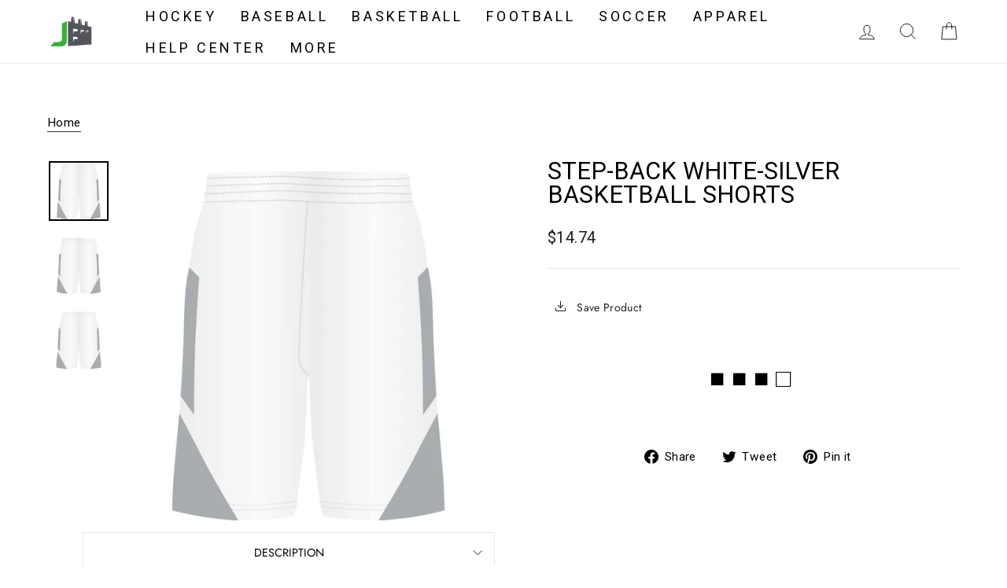

--- FILE ---
content_type: text/html; charset=utf-8
request_url: https://jerseyfactory.com/products/step-back-white-silver-basketball-shorts
body_size: 49774
content:
<!doctype html>
<html class="no-js" lang="en" dir="ltr">
<head>
  <meta charset="utf-8">
  <meta http-equiv="X-UA-Compatible" content="IE=edge,chrome=1">
  <meta name="viewport" content="width=device-width,initial-scale=1">
  <meta name="theme-color" content="#111111">
  <link rel="canonical" href="https://jerseyfactory.com/products/step-back-white-silver-basketball-shorts">
  <link rel="preconnect" href="https://cdn.shopify.com" crossorigin>
  <link rel="preconnect" href="https://fonts.shopifycdn.com" crossorigin>
  <link rel="dns-prefetch" href="https://productreviews.shopifycdn.com">
  <link rel="dns-prefetch" href="https://ajax.googleapis.com">
  <link rel="dns-prefetch" href="https://maps.googleapis.com">
  <link rel="dns-prefetch" href="https://maps.gstatic.com">


  <!-- Start Google Tag Manager -->
  <script>(function(w,d,s,l,i){w[l]=w[l]||[];w[l].push({'gtm.start':
  new Date().getTime(),event:'gtm.js'});var f=d.getElementsByTagName(s)[0],
  j=d.createElement(s),dl=l!='dataLayer'?'&l='+l:'';j.async=true;j.src=
  'https://www.googletagmanager.com/gtm.js?id='+i+dl;f.parentNode.insertBefore(j,f);
  })(window,document,'script','dataLayer','GTM-5VP99JV');</script><link rel="shortcut icon" href="//jerseyfactory.com/cdn/shop/files/favicon_copy_2_32x32.png?v=1712341396" type="image/png" /><title>Step-Back White/Silver Basketball Shorts
&ndash; Jersey Factory USD
</title>
<meta name="description" content="These Basketball shorts are made from 100% polyester wicking knit and features 100% polyester wicking duo knit inserts. Designed with an 8 inch inseam and contrast color inserts."><meta property="og:site_name" content="Jersey Factory USD">
  <meta property="og:url" content="https://jerseyfactory.com/products/step-back-white-silver-basketball-shorts">
  <meta property="og:title" content="Step-Back White-Silver Basketball Shorts">
  <meta property="og:type" content="product">
  <meta property="og:description" content="These Basketball shorts are made from 100% polyester wicking knit and features 100% polyester wicking duo knit inserts. Designed with an 8 inch inseam and contrast color inserts."><meta property="og:image" content="http://jerseyfactory.com/cdn/shop/products/1733_e64_w-s-front.jpg?v=1745851491">
    <meta property="og:image:secure_url" content="https://jerseyfactory.com/cdn/shop/products/1733_e64_w-s-front.jpg?v=1745851491">
    <meta property="og:image:width" content="1000">
    <meta property="og:image:height" content="1000"><meta name="twitter:site" content="@JerseyFactory">
  <meta name="twitter:card" content="summary_large_image">
  <meta name="twitter:title" content="Step-Back White-Silver Basketball Shorts">
  <meta name="twitter:description" content="These Basketball shorts are made from 100% polyester wicking knit and features 100% polyester wicking duo knit inserts. Designed with an 8 inch inseam and contrast color inserts.">
<style data-shopify>@font-face {
  font-family: Jost;
  font-weight: 400;
  font-style: normal;
  font-display: swap;
  src: url("//jerseyfactory.com/cdn/fonts/jost/jost_n4.d47a1b6347ce4a4c9f437608011273009d91f2b7.woff2") format("woff2"),
       url("//jerseyfactory.com/cdn/fonts/jost/jost_n4.791c46290e672b3f85c3d1c651ef2efa3819eadd.woff") format("woff");
}

  @font-face {
  font-family: Jost;
  font-weight: 400;
  font-style: normal;
  font-display: swap;
  src: url("//jerseyfactory.com/cdn/fonts/jost/jost_n4.d47a1b6347ce4a4c9f437608011273009d91f2b7.woff2") format("woff2"),
       url("//jerseyfactory.com/cdn/fonts/jost/jost_n4.791c46290e672b3f85c3d1c651ef2efa3819eadd.woff") format("woff");
}


  @font-face {
  font-family: Jost;
  font-weight: 600;
  font-style: normal;
  font-display: swap;
  src: url("//jerseyfactory.com/cdn/fonts/jost/jost_n6.ec1178db7a7515114a2d84e3dd680832b7af8b99.woff2") format("woff2"),
       url("//jerseyfactory.com/cdn/fonts/jost/jost_n6.b1178bb6bdd3979fef38e103a3816f6980aeaff9.woff") format("woff");
}

  @font-face {
  font-family: Jost;
  font-weight: 400;
  font-style: italic;
  font-display: swap;
  src: url("//jerseyfactory.com/cdn/fonts/jost/jost_i4.b690098389649750ada222b9763d55796c5283a5.woff2") format("woff2"),
       url("//jerseyfactory.com/cdn/fonts/jost/jost_i4.fd766415a47e50b9e391ae7ec04e2ae25e7e28b0.woff") format("woff");
}

  @font-face {
  font-family: Jost;
  font-weight: 600;
  font-style: italic;
  font-display: swap;
  src: url("//jerseyfactory.com/cdn/fonts/jost/jost_i6.9af7e5f39e3a108c08f24047a4276332d9d7b85e.woff2") format("woff2"),
       url("//jerseyfactory.com/cdn/fonts/jost/jost_i6.2bf310262638f998ed206777ce0b9a3b98b6fe92.woff") format("woff");
}

</style><link href="//jerseyfactory.com/cdn/shop/t/20/assets/theme.css?v=85926533802957485251763536115" rel="stylesheet" type="text/css" media="all" />
<style data-shopify>:root {
    --typeHeaderPrimary: Jost;
    --typeHeaderFallback: sans-serif;
    --typeHeaderSize: 36px;
    --typeHeaderWeight: 400;
    --typeHeaderLineHeight: 1;
    --typeHeaderSpacing: 0.0em;

    --typeBasePrimary:Jost;
    --typeBaseFallback:sans-serif;
    --typeBaseSize: 18px;
    --typeBaseWeight: 400;
    --typeBaseSpacing: 0.025em;
    --typeBaseLineHeight: 1.4;

    --typeCollectionTitle: 20px;

    --iconWeight: 2px;
    --iconLinecaps: miter;

    
      --buttonRadius: 0px;
    

    --colorGridOverlayOpacity: 0.1;
  }

  .placeholder-content {
    background-image: linear-gradient(100deg, #ffffff 40%, #f7f7f7 63%, #ffffff 79%);
  }</style><script type="text/javascript">!function(e,t,n){function a(){var e=t.getElementsByTagName("script")[0],n=t.createElement("script");n.type="text/javascript",n.async=!0,n.src="https://beacon-v2.helpscout.net",e.parentNode.insertBefore(n,e)}if(e.Beacon=n=function(t,n,a){e.Beacon.readyQueue.push({method:t,options:n,data:a})},n.readyQueue=[],"complete"===t.readyState)return a();e.attachEvent?e.attachEvent("onload",a):e.addEventListener("load",a,!1)}(window,document,window.Beacon||function(){});</script>
<script type="text/javascript">window.Beacon('init', '179b5c65-a1cd-473a-a976-032dd4630df7')</script>


  
  <script>
    document.documentElement.className = document.documentElement.className.replace('no-js', 'js');

    window.theme = window.theme || {};
    theme.routes = {
      home: "/",
      cart: "/cart.js",
      cartPage: "/cart",
      cartAdd: "/cart/add.js",
      cartChange: "/cart/change.js",
      search: "/search"
    };
    theme.strings = {
      soldOut: "Sold Out",
      unavailable: "Unavailable",
      inStockLabel: "In stock, ready to ship",
      oneStockLabel: "Low stock - [count] item left",
      otherStockLabel: "Low stock - [count] items left",
      willNotShipUntil: "Ready to ship [date]",
      willBeInStockAfter: "Back in stock [date]",
      waitingForStock: "Inventory on the way",
      savePrice: "Save [saved_amount]",
      cartEmpty: "Your cart is currently empty.",
      cartTermsConfirmation: "You must agree with the terms and conditions of sales to check out",
      searchCollections: "Collections:",
      searchPages: "Pages:",
      searchArticles: "Articles:",
      productFrom: "from ",
    };
    theme.settings = {
      cartType: "page",
      isCustomerTemplate: false,
      moneyFormat: "${{amount}}",
      saveType: "dollar",
      productImageSize: "natural",
      productImageCover: false,
      predictiveSearch: true,
      predictiveSearchType: "product,article,page,collection",
      predictiveSearchVendor: false,
      predictiveSearchPrice: false,
      quickView: true,
      themeName: 'Impulse',
      themeVersion: "7.1.0"
    };
  </script>

  <script>window.performance && window.performance.mark && window.performance.mark('shopify.content_for_header.start');</script><meta name="google-site-verification" content="igfbyFIbGmeUx943qJuB7ByRJp55OouIvroZ1-Q3SDA">
<meta id="shopify-digital-wallet" name="shopify-digital-wallet" content="/79483437358/digital_wallets/dialog">
<meta name="shopify-checkout-api-token" content="02a023a23a4064805d525cfe40577f6e">
<meta id="in-context-paypal-metadata" data-shop-id="79483437358" data-venmo-supported="false" data-environment="production" data-locale="en_US" data-paypal-v4="true" data-currency="USD">
<link rel="alternate" type="application/json+oembed" href="https://jerseyfactory.com/products/step-back-white-silver-basketball-shorts.oembed">
<script async="async" src="/checkouts/internal/preloads.js?locale=en-US"></script>
<link rel="preconnect" href="https://shop.app" crossorigin="anonymous">
<script async="async" src="https://shop.app/checkouts/internal/preloads.js?locale=en-US&shop_id=79483437358" crossorigin="anonymous"></script>
<script id="apple-pay-shop-capabilities" type="application/json">{"shopId":79483437358,"countryCode":"CA","currencyCode":"USD","merchantCapabilities":["supports3DS"],"merchantId":"gid:\/\/shopify\/Shop\/79483437358","merchantName":"Jersey Factory USD","requiredBillingContactFields":["postalAddress","email","phone"],"requiredShippingContactFields":["postalAddress","email","phone"],"shippingType":"shipping","supportedNetworks":["visa","masterCard","amex","discover","jcb"],"total":{"type":"pending","label":"Jersey Factory USD","amount":"1.00"},"shopifyPaymentsEnabled":true,"supportsSubscriptions":true}</script>
<script id="shopify-features" type="application/json">{"accessToken":"02a023a23a4064805d525cfe40577f6e","betas":["rich-media-storefront-analytics"],"domain":"jerseyfactory.com","predictiveSearch":true,"shopId":79483437358,"locale":"en"}</script>
<script>var Shopify = Shopify || {};
Shopify.shop = "jerseyfactorycom.myshopify.com";
Shopify.locale = "en";
Shopify.currency = {"active":"USD","rate":"1.0"};
Shopify.country = "US";
Shopify.theme = {"name":"Front End Version - Futura - New App","id":168450294062,"schema_name":"Impulse","schema_version":"7.1.0","theme_store_id":null,"role":"main"};
Shopify.theme.handle = "null";
Shopify.theme.style = {"id":null,"handle":null};
Shopify.cdnHost = "jerseyfactory.com/cdn";
Shopify.routes = Shopify.routes || {};
Shopify.routes.root = "/";</script>
<script type="module">!function(o){(o.Shopify=o.Shopify||{}).modules=!0}(window);</script>
<script>!function(o){function n(){var o=[];function n(){o.push(Array.prototype.slice.apply(arguments))}return n.q=o,n}var t=o.Shopify=o.Shopify||{};t.loadFeatures=n(),t.autoloadFeatures=n()}(window);</script>
<script>
  window.ShopifyPay = window.ShopifyPay || {};
  window.ShopifyPay.apiHost = "shop.app\/pay";
  window.ShopifyPay.redirectState = null;
</script>
<script id="shop-js-analytics" type="application/json">{"pageType":"product"}</script>
<script defer="defer" async type="module" src="//jerseyfactory.com/cdn/shopifycloud/shop-js/modules/v2/client.init-shop-cart-sync_BT-GjEfc.en.esm.js"></script>
<script defer="defer" async type="module" src="//jerseyfactory.com/cdn/shopifycloud/shop-js/modules/v2/chunk.common_D58fp_Oc.esm.js"></script>
<script defer="defer" async type="module" src="//jerseyfactory.com/cdn/shopifycloud/shop-js/modules/v2/chunk.modal_xMitdFEc.esm.js"></script>
<script type="module">
  await import("//jerseyfactory.com/cdn/shopifycloud/shop-js/modules/v2/client.init-shop-cart-sync_BT-GjEfc.en.esm.js");
await import("//jerseyfactory.com/cdn/shopifycloud/shop-js/modules/v2/chunk.common_D58fp_Oc.esm.js");
await import("//jerseyfactory.com/cdn/shopifycloud/shop-js/modules/v2/chunk.modal_xMitdFEc.esm.js");

  window.Shopify.SignInWithShop?.initShopCartSync?.({"fedCMEnabled":true,"windoidEnabled":true});

</script>
<script>
  window.Shopify = window.Shopify || {};
  if (!window.Shopify.featureAssets) window.Shopify.featureAssets = {};
  window.Shopify.featureAssets['shop-js'] = {"shop-cart-sync":["modules/v2/client.shop-cart-sync_DZOKe7Ll.en.esm.js","modules/v2/chunk.common_D58fp_Oc.esm.js","modules/v2/chunk.modal_xMitdFEc.esm.js"],"init-fed-cm":["modules/v2/client.init-fed-cm_B6oLuCjv.en.esm.js","modules/v2/chunk.common_D58fp_Oc.esm.js","modules/v2/chunk.modal_xMitdFEc.esm.js"],"shop-cash-offers":["modules/v2/client.shop-cash-offers_D2sdYoxE.en.esm.js","modules/v2/chunk.common_D58fp_Oc.esm.js","modules/v2/chunk.modal_xMitdFEc.esm.js"],"shop-login-button":["modules/v2/client.shop-login-button_QeVjl5Y3.en.esm.js","modules/v2/chunk.common_D58fp_Oc.esm.js","modules/v2/chunk.modal_xMitdFEc.esm.js"],"pay-button":["modules/v2/client.pay-button_DXTOsIq6.en.esm.js","modules/v2/chunk.common_D58fp_Oc.esm.js","modules/v2/chunk.modal_xMitdFEc.esm.js"],"shop-button":["modules/v2/client.shop-button_DQZHx9pm.en.esm.js","modules/v2/chunk.common_D58fp_Oc.esm.js","modules/v2/chunk.modal_xMitdFEc.esm.js"],"avatar":["modules/v2/client.avatar_BTnouDA3.en.esm.js"],"init-windoid":["modules/v2/client.init-windoid_CR1B-cfM.en.esm.js","modules/v2/chunk.common_D58fp_Oc.esm.js","modules/v2/chunk.modal_xMitdFEc.esm.js"],"init-shop-for-new-customer-accounts":["modules/v2/client.init-shop-for-new-customer-accounts_C_vY_xzh.en.esm.js","modules/v2/client.shop-login-button_QeVjl5Y3.en.esm.js","modules/v2/chunk.common_D58fp_Oc.esm.js","modules/v2/chunk.modal_xMitdFEc.esm.js"],"init-shop-email-lookup-coordinator":["modules/v2/client.init-shop-email-lookup-coordinator_BI7n9ZSv.en.esm.js","modules/v2/chunk.common_D58fp_Oc.esm.js","modules/v2/chunk.modal_xMitdFEc.esm.js"],"init-shop-cart-sync":["modules/v2/client.init-shop-cart-sync_BT-GjEfc.en.esm.js","modules/v2/chunk.common_D58fp_Oc.esm.js","modules/v2/chunk.modal_xMitdFEc.esm.js"],"shop-toast-manager":["modules/v2/client.shop-toast-manager_DiYdP3xc.en.esm.js","modules/v2/chunk.common_D58fp_Oc.esm.js","modules/v2/chunk.modal_xMitdFEc.esm.js"],"init-customer-accounts":["modules/v2/client.init-customer-accounts_D9ZNqS-Q.en.esm.js","modules/v2/client.shop-login-button_QeVjl5Y3.en.esm.js","modules/v2/chunk.common_D58fp_Oc.esm.js","modules/v2/chunk.modal_xMitdFEc.esm.js"],"init-customer-accounts-sign-up":["modules/v2/client.init-customer-accounts-sign-up_iGw4briv.en.esm.js","modules/v2/client.shop-login-button_QeVjl5Y3.en.esm.js","modules/v2/chunk.common_D58fp_Oc.esm.js","modules/v2/chunk.modal_xMitdFEc.esm.js"],"shop-follow-button":["modules/v2/client.shop-follow-button_CqMgW2wH.en.esm.js","modules/v2/chunk.common_D58fp_Oc.esm.js","modules/v2/chunk.modal_xMitdFEc.esm.js"],"checkout-modal":["modules/v2/client.checkout-modal_xHeaAweL.en.esm.js","modules/v2/chunk.common_D58fp_Oc.esm.js","modules/v2/chunk.modal_xMitdFEc.esm.js"],"shop-login":["modules/v2/client.shop-login_D91U-Q7h.en.esm.js","modules/v2/chunk.common_D58fp_Oc.esm.js","modules/v2/chunk.modal_xMitdFEc.esm.js"],"lead-capture":["modules/v2/client.lead-capture_BJmE1dJe.en.esm.js","modules/v2/chunk.common_D58fp_Oc.esm.js","modules/v2/chunk.modal_xMitdFEc.esm.js"],"payment-terms":["modules/v2/client.payment-terms_Ci9AEqFq.en.esm.js","modules/v2/chunk.common_D58fp_Oc.esm.js","modules/v2/chunk.modal_xMitdFEc.esm.js"]};
</script>
<script>(function() {
  var isLoaded = false;
  function asyncLoad() {
    if (isLoaded) return;
    isLoaded = true;
    var urls = ["https:\/\/cdn.nfcube.com\/instafeed-dd09a6154a2b89d85ea1364be9bdc140.js?shop=jerseyfactorycom.myshopify.com","https:\/\/sapp.multivariants.com\/gate\/out\/sys\/js\/init.js?shop=jerseyfactorycom.myshopify.com","https:\/\/cart-saver.activatedapps.com\/scripts\/cartsaver.js?shop=jerseyfactorycom.myshopify.com","https:\/\/d1639lhkj5l89m.cloudfront.net\/js\/storefront\/uppromote.js?shop=jerseyfactorycom.myshopify.com","https:\/\/cdn.s3.pop-convert.com\/pcjs.production.min.js?unique_id=jerseyfactorycom.myshopify.com\u0026shop=jerseyfactorycom.myshopify.com","https:\/\/script.pop-convert.com\/new-micro\/production.pc.min.js?unique_id=jerseyfactorycom.myshopify.com\u0026shop=jerseyfactorycom.myshopify.com"];
    for (var i = 0; i < urls.length; i++) {
      var s = document.createElement('script');
      s.type = 'text/javascript';
      s.async = true;
      s.src = urls[i];
      var x = document.getElementsByTagName('script')[0];
      x.parentNode.insertBefore(s, x);
    }
  };
  if(window.attachEvent) {
    window.attachEvent('onload', asyncLoad);
  } else {
    window.addEventListener('load', asyncLoad, false);
  }
})();</script>
<script id="__st">var __st={"a":79483437358,"offset":-18000,"reqid":"6bbd226b-0349-42b0-a9cd-2032769d5d0b-1769165075","pageurl":"jerseyfactory.com\/products\/step-back-white-silver-basketball-shorts","u":"7b711c892c6e","p":"product","rtyp":"product","rid":8978798379310};</script>
<script>window.ShopifyPaypalV4VisibilityTracking = true;</script>
<script id="captcha-bootstrap">!function(){'use strict';const t='contact',e='account',n='new_comment',o=[[t,t],['blogs',n],['comments',n],[t,'customer']],c=[[e,'customer_login'],[e,'guest_login'],[e,'recover_customer_password'],[e,'create_customer']],r=t=>t.map((([t,e])=>`form[action*='/${t}']:not([data-nocaptcha='true']) input[name='form_type'][value='${e}']`)).join(','),a=t=>()=>t?[...document.querySelectorAll(t)].map((t=>t.form)):[];function s(){const t=[...o],e=r(t);return a(e)}const i='password',u='form_key',d=['recaptcha-v3-token','g-recaptcha-response','h-captcha-response',i],f=()=>{try{return window.sessionStorage}catch{return}},m='__shopify_v',_=t=>t.elements[u];function p(t,e,n=!1){try{const o=window.sessionStorage,c=JSON.parse(o.getItem(e)),{data:r}=function(t){const{data:e,action:n}=t;return t[m]||n?{data:e,action:n}:{data:t,action:n}}(c);for(const[e,n]of Object.entries(r))t.elements[e]&&(t.elements[e].value=n);n&&o.removeItem(e)}catch(o){console.error('form repopulation failed',{error:o})}}const l='form_type',E='cptcha';function T(t){t.dataset[E]=!0}const w=window,h=w.document,L='Shopify',v='ce_forms',y='captcha';let A=!1;((t,e)=>{const n=(g='f06e6c50-85a8-45c8-87d0-21a2b65856fe',I='https://cdn.shopify.com/shopifycloud/storefront-forms-hcaptcha/ce_storefront_forms_captcha_hcaptcha.v1.5.2.iife.js',D={infoText:'Protected by hCaptcha',privacyText:'Privacy',termsText:'Terms'},(t,e,n)=>{const o=w[L][v],c=o.bindForm;if(c)return c(t,g,e,D).then(n);var r;o.q.push([[t,g,e,D],n]),r=I,A||(h.body.append(Object.assign(h.createElement('script'),{id:'captcha-provider',async:!0,src:r})),A=!0)});var g,I,D;w[L]=w[L]||{},w[L][v]=w[L][v]||{},w[L][v].q=[],w[L][y]=w[L][y]||{},w[L][y].protect=function(t,e){n(t,void 0,e),T(t)},Object.freeze(w[L][y]),function(t,e,n,w,h,L){const[v,y,A,g]=function(t,e,n){const i=e?o:[],u=t?c:[],d=[...i,...u],f=r(d),m=r(i),_=r(d.filter((([t,e])=>n.includes(e))));return[a(f),a(m),a(_),s()]}(w,h,L),I=t=>{const e=t.target;return e instanceof HTMLFormElement?e:e&&e.form},D=t=>v().includes(t);t.addEventListener('submit',(t=>{const e=I(t);if(!e)return;const n=D(e)&&!e.dataset.hcaptchaBound&&!e.dataset.recaptchaBound,o=_(e),c=g().includes(e)&&(!o||!o.value);(n||c)&&t.preventDefault(),c&&!n&&(function(t){try{if(!f())return;!function(t){const e=f();if(!e)return;const n=_(t);if(!n)return;const o=n.value;o&&e.removeItem(o)}(t);const e=Array.from(Array(32),(()=>Math.random().toString(36)[2])).join('');!function(t,e){_(t)||t.append(Object.assign(document.createElement('input'),{type:'hidden',name:u})),t.elements[u].value=e}(t,e),function(t,e){const n=f();if(!n)return;const o=[...t.querySelectorAll(`input[type='${i}']`)].map((({name:t})=>t)),c=[...d,...o],r={};for(const[a,s]of new FormData(t).entries())c.includes(a)||(r[a]=s);n.setItem(e,JSON.stringify({[m]:1,action:t.action,data:r}))}(t,e)}catch(e){console.error('failed to persist form',e)}}(e),e.submit())}));const S=(t,e)=>{t&&!t.dataset[E]&&(n(t,e.some((e=>e===t))),T(t))};for(const o of['focusin','change'])t.addEventListener(o,(t=>{const e=I(t);D(e)&&S(e,y())}));const B=e.get('form_key'),M=e.get(l),P=B&&M;t.addEventListener('DOMContentLoaded',(()=>{const t=y();if(P)for(const e of t)e.elements[l].value===M&&p(e,B);[...new Set([...A(),...v().filter((t=>'true'===t.dataset.shopifyCaptcha))])].forEach((e=>S(e,t)))}))}(h,new URLSearchParams(w.location.search),n,t,e,['guest_login'])})(!0,!0)}();</script>
<script integrity="sha256-4kQ18oKyAcykRKYeNunJcIwy7WH5gtpwJnB7kiuLZ1E=" data-source-attribution="shopify.loadfeatures" defer="defer" src="//jerseyfactory.com/cdn/shopifycloud/storefront/assets/storefront/load_feature-a0a9edcb.js" crossorigin="anonymous"></script>
<script crossorigin="anonymous" defer="defer" src="//jerseyfactory.com/cdn/shopifycloud/storefront/assets/shopify_pay/storefront-65b4c6d7.js?v=20250812"></script>
<script data-source-attribution="shopify.dynamic_checkout.dynamic.init">var Shopify=Shopify||{};Shopify.PaymentButton=Shopify.PaymentButton||{isStorefrontPortableWallets:!0,init:function(){window.Shopify.PaymentButton.init=function(){};var t=document.createElement("script");t.src="https://jerseyfactory.com/cdn/shopifycloud/portable-wallets/latest/portable-wallets.en.js",t.type="module",document.head.appendChild(t)}};
</script>
<script data-source-attribution="shopify.dynamic_checkout.buyer_consent">
  function portableWalletsHideBuyerConsent(e){var t=document.getElementById("shopify-buyer-consent"),n=document.getElementById("shopify-subscription-policy-button");t&&n&&(t.classList.add("hidden"),t.setAttribute("aria-hidden","true"),n.removeEventListener("click",e))}function portableWalletsShowBuyerConsent(e){var t=document.getElementById("shopify-buyer-consent"),n=document.getElementById("shopify-subscription-policy-button");t&&n&&(t.classList.remove("hidden"),t.removeAttribute("aria-hidden"),n.addEventListener("click",e))}window.Shopify?.PaymentButton&&(window.Shopify.PaymentButton.hideBuyerConsent=portableWalletsHideBuyerConsent,window.Shopify.PaymentButton.showBuyerConsent=portableWalletsShowBuyerConsent);
</script>
<script>
  function portableWalletsCleanup(e){e&&e.src&&console.error("Failed to load portable wallets script "+e.src);var t=document.querySelectorAll("shopify-accelerated-checkout .shopify-payment-button__skeleton, shopify-accelerated-checkout-cart .wallet-cart-button__skeleton"),e=document.getElementById("shopify-buyer-consent");for(let e=0;e<t.length;e++)t[e].remove();e&&e.remove()}function portableWalletsNotLoadedAsModule(e){e instanceof ErrorEvent&&"string"==typeof e.message&&e.message.includes("import.meta")&&"string"==typeof e.filename&&e.filename.includes("portable-wallets")&&(window.removeEventListener("error",portableWalletsNotLoadedAsModule),window.Shopify.PaymentButton.failedToLoad=e,"loading"===document.readyState?document.addEventListener("DOMContentLoaded",window.Shopify.PaymentButton.init):window.Shopify.PaymentButton.init())}window.addEventListener("error",portableWalletsNotLoadedAsModule);
</script>

<script type="module" src="https://jerseyfactory.com/cdn/shopifycloud/portable-wallets/latest/portable-wallets.en.js" onError="portableWalletsCleanup(this)" crossorigin="anonymous"></script>
<script nomodule>
  document.addEventListener("DOMContentLoaded", portableWalletsCleanup);
</script>

<link id="shopify-accelerated-checkout-styles" rel="stylesheet" media="screen" href="https://jerseyfactory.com/cdn/shopifycloud/portable-wallets/latest/accelerated-checkout-backwards-compat.css" crossorigin="anonymous">
<style id="shopify-accelerated-checkout-cart">
        #shopify-buyer-consent {
  margin-top: 1em;
  display: inline-block;
  width: 100%;
}

#shopify-buyer-consent.hidden {
  display: none;
}

#shopify-subscription-policy-button {
  background: none;
  border: none;
  padding: 0;
  text-decoration: underline;
  font-size: inherit;
  cursor: pointer;
}

#shopify-subscription-policy-button::before {
  box-shadow: none;
}

      </style>

<script>window.performance && window.performance.mark && window.performance.mark('shopify.content_for_header.end');</script>

  

<script src="//jerseyfactory.com/cdn/shop/t/20/assets/vendor-scripts-v11.js" defer="defer"></script><link rel="stylesheet" href="//jerseyfactory.com/cdn/shop/t/20/assets/country-flags.css"><script src="//jerseyfactory.com/cdn/shop/t/20/assets/theme.js?v=161008421906537375391715359837" defer="defer"></script>

  <link rel="stylesheet" href="//jerseyfactory.com/cdn/shop/t/20/assets/custom.css?v=163761628316770476261734971296">
  <link rel="stylesheet" href="//jerseyfactory.com/cdn/shop/t/20/assets/custom-product.css?v=122782220155829857291715623819">
  


<!-- BEGIN app block: shopify://apps/pagefly-page-builder/blocks/app-embed/83e179f7-59a0-4589-8c66-c0dddf959200 -->

<!-- BEGIN app snippet: pagefly-cro-ab-testing-main -->







<script>
  ;(function () {
    const url = new URL(window.location)
    const viewParam = url.searchParams.get('view')
    if (viewParam && viewParam.includes('variant-pf-')) {
      url.searchParams.set('pf_v', viewParam)
      url.searchParams.delete('view')
      window.history.replaceState({}, '', url)
    }
  })()
</script>



<script type='module'>
  
  window.PAGEFLY_CRO = window.PAGEFLY_CRO || {}

  window.PAGEFLY_CRO['data_debug'] = {
    original_template_suffix: "all_products",
    allow_ab_test: false,
    ab_test_start_time: 0,
    ab_test_end_time: 0,
    today_date_time: 1769165076000,
  }
  window.PAGEFLY_CRO['GA4'] = { enabled: false}
</script>

<!-- END app snippet -->








  <script src='https://cdn.shopify.com/extensions/019bb4f9-aed6-78a3-be91-e9d44663e6bf/pagefly-page-builder-215/assets/pagefly-helper.js' defer='defer'></script>

  <script src='https://cdn.shopify.com/extensions/019bb4f9-aed6-78a3-be91-e9d44663e6bf/pagefly-page-builder-215/assets/pagefly-general-helper.js' defer='defer'></script>

  <script src='https://cdn.shopify.com/extensions/019bb4f9-aed6-78a3-be91-e9d44663e6bf/pagefly-page-builder-215/assets/pagefly-snap-slider.js' defer='defer'></script>

  <script src='https://cdn.shopify.com/extensions/019bb4f9-aed6-78a3-be91-e9d44663e6bf/pagefly-page-builder-215/assets/pagefly-slideshow-v3.js' defer='defer'></script>

  <script src='https://cdn.shopify.com/extensions/019bb4f9-aed6-78a3-be91-e9d44663e6bf/pagefly-page-builder-215/assets/pagefly-slideshow-v4.js' defer='defer'></script>

  <script src='https://cdn.shopify.com/extensions/019bb4f9-aed6-78a3-be91-e9d44663e6bf/pagefly-page-builder-215/assets/pagefly-glider.js' defer='defer'></script>

  <script src='https://cdn.shopify.com/extensions/019bb4f9-aed6-78a3-be91-e9d44663e6bf/pagefly-page-builder-215/assets/pagefly-slideshow-v1-v2.js' defer='defer'></script>

  <script src='https://cdn.shopify.com/extensions/019bb4f9-aed6-78a3-be91-e9d44663e6bf/pagefly-page-builder-215/assets/pagefly-product-media.js' defer='defer'></script>

  <script src='https://cdn.shopify.com/extensions/019bb4f9-aed6-78a3-be91-e9d44663e6bf/pagefly-page-builder-215/assets/pagefly-product.js' defer='defer'></script>


<script id='pagefly-helper-data' type='application/json'>
  {
    "page_optimization": {
      "assets_prefetching": false
    },
    "elements_asset_mapper": {
      "Accordion": "https://cdn.shopify.com/extensions/019bb4f9-aed6-78a3-be91-e9d44663e6bf/pagefly-page-builder-215/assets/pagefly-accordion.js",
      "Accordion3": "https://cdn.shopify.com/extensions/019bb4f9-aed6-78a3-be91-e9d44663e6bf/pagefly-page-builder-215/assets/pagefly-accordion3.js",
      "CountDown": "https://cdn.shopify.com/extensions/019bb4f9-aed6-78a3-be91-e9d44663e6bf/pagefly-page-builder-215/assets/pagefly-countdown.js",
      "GMap1": "https://cdn.shopify.com/extensions/019bb4f9-aed6-78a3-be91-e9d44663e6bf/pagefly-page-builder-215/assets/pagefly-gmap.js",
      "GMap2": "https://cdn.shopify.com/extensions/019bb4f9-aed6-78a3-be91-e9d44663e6bf/pagefly-page-builder-215/assets/pagefly-gmap.js",
      "GMapBasicV2": "https://cdn.shopify.com/extensions/019bb4f9-aed6-78a3-be91-e9d44663e6bf/pagefly-page-builder-215/assets/pagefly-gmap.js",
      "GMapAdvancedV2": "https://cdn.shopify.com/extensions/019bb4f9-aed6-78a3-be91-e9d44663e6bf/pagefly-page-builder-215/assets/pagefly-gmap.js",
      "HTML.Video": "https://cdn.shopify.com/extensions/019bb4f9-aed6-78a3-be91-e9d44663e6bf/pagefly-page-builder-215/assets/pagefly-htmlvideo.js",
      "HTML.Video2": "https://cdn.shopify.com/extensions/019bb4f9-aed6-78a3-be91-e9d44663e6bf/pagefly-page-builder-215/assets/pagefly-htmlvideo2.js",
      "HTML.Video3": "https://cdn.shopify.com/extensions/019bb4f9-aed6-78a3-be91-e9d44663e6bf/pagefly-page-builder-215/assets/pagefly-htmlvideo2.js",
      "BackgroundVideo": "https://cdn.shopify.com/extensions/019bb4f9-aed6-78a3-be91-e9d44663e6bf/pagefly-page-builder-215/assets/pagefly-htmlvideo2.js",
      "Instagram": "https://cdn.shopify.com/extensions/019bb4f9-aed6-78a3-be91-e9d44663e6bf/pagefly-page-builder-215/assets/pagefly-instagram.js",
      "Instagram2": "https://cdn.shopify.com/extensions/019bb4f9-aed6-78a3-be91-e9d44663e6bf/pagefly-page-builder-215/assets/pagefly-instagram.js",
      "Insta3": "https://cdn.shopify.com/extensions/019bb4f9-aed6-78a3-be91-e9d44663e6bf/pagefly-page-builder-215/assets/pagefly-instagram3.js",
      "Tabs": "https://cdn.shopify.com/extensions/019bb4f9-aed6-78a3-be91-e9d44663e6bf/pagefly-page-builder-215/assets/pagefly-tab.js",
      "Tabs3": "https://cdn.shopify.com/extensions/019bb4f9-aed6-78a3-be91-e9d44663e6bf/pagefly-page-builder-215/assets/pagefly-tab3.js",
      "ProductBox": "https://cdn.shopify.com/extensions/019bb4f9-aed6-78a3-be91-e9d44663e6bf/pagefly-page-builder-215/assets/pagefly-cart.js",
      "FBPageBox2": "https://cdn.shopify.com/extensions/019bb4f9-aed6-78a3-be91-e9d44663e6bf/pagefly-page-builder-215/assets/pagefly-facebook.js",
      "FBLikeButton2": "https://cdn.shopify.com/extensions/019bb4f9-aed6-78a3-be91-e9d44663e6bf/pagefly-page-builder-215/assets/pagefly-facebook.js",
      "TwitterFeed2": "https://cdn.shopify.com/extensions/019bb4f9-aed6-78a3-be91-e9d44663e6bf/pagefly-page-builder-215/assets/pagefly-twitter.js",
      "Paragraph4": "https://cdn.shopify.com/extensions/019bb4f9-aed6-78a3-be91-e9d44663e6bf/pagefly-page-builder-215/assets/pagefly-paragraph4.js",

      "AliReviews": "https://cdn.shopify.com/extensions/019bb4f9-aed6-78a3-be91-e9d44663e6bf/pagefly-page-builder-215/assets/pagefly-3rd-elements.js",
      "BackInStock": "https://cdn.shopify.com/extensions/019bb4f9-aed6-78a3-be91-e9d44663e6bf/pagefly-page-builder-215/assets/pagefly-3rd-elements.js",
      "GloboBackInStock": "https://cdn.shopify.com/extensions/019bb4f9-aed6-78a3-be91-e9d44663e6bf/pagefly-page-builder-215/assets/pagefly-3rd-elements.js",
      "GrowaveWishlist": "https://cdn.shopify.com/extensions/019bb4f9-aed6-78a3-be91-e9d44663e6bf/pagefly-page-builder-215/assets/pagefly-3rd-elements.js",
      "InfiniteOptionsShopPad": "https://cdn.shopify.com/extensions/019bb4f9-aed6-78a3-be91-e9d44663e6bf/pagefly-page-builder-215/assets/pagefly-3rd-elements.js",
      "InkybayProductPersonalizer": "https://cdn.shopify.com/extensions/019bb4f9-aed6-78a3-be91-e9d44663e6bf/pagefly-page-builder-215/assets/pagefly-3rd-elements.js",
      "LimeSpot": "https://cdn.shopify.com/extensions/019bb4f9-aed6-78a3-be91-e9d44663e6bf/pagefly-page-builder-215/assets/pagefly-3rd-elements.js",
      "Loox": "https://cdn.shopify.com/extensions/019bb4f9-aed6-78a3-be91-e9d44663e6bf/pagefly-page-builder-215/assets/pagefly-3rd-elements.js",
      "Opinew": "https://cdn.shopify.com/extensions/019bb4f9-aed6-78a3-be91-e9d44663e6bf/pagefly-page-builder-215/assets/pagefly-3rd-elements.js",
      "Powr": "https://cdn.shopify.com/extensions/019bb4f9-aed6-78a3-be91-e9d44663e6bf/pagefly-page-builder-215/assets/pagefly-3rd-elements.js",
      "ProductReviews": "https://cdn.shopify.com/extensions/019bb4f9-aed6-78a3-be91-e9d44663e6bf/pagefly-page-builder-215/assets/pagefly-3rd-elements.js",
      "PushOwl": "https://cdn.shopify.com/extensions/019bb4f9-aed6-78a3-be91-e9d44663e6bf/pagefly-page-builder-215/assets/pagefly-3rd-elements.js",
      "ReCharge": "https://cdn.shopify.com/extensions/019bb4f9-aed6-78a3-be91-e9d44663e6bf/pagefly-page-builder-215/assets/pagefly-3rd-elements.js",
      "Rivyo": "https://cdn.shopify.com/extensions/019bb4f9-aed6-78a3-be91-e9d44663e6bf/pagefly-page-builder-215/assets/pagefly-3rd-elements.js",
      "TrackingMore": "https://cdn.shopify.com/extensions/019bb4f9-aed6-78a3-be91-e9d44663e6bf/pagefly-page-builder-215/assets/pagefly-3rd-elements.js",
      "Vitals": "https://cdn.shopify.com/extensions/019bb4f9-aed6-78a3-be91-e9d44663e6bf/pagefly-page-builder-215/assets/pagefly-3rd-elements.js",
      "Wiser": "https://cdn.shopify.com/extensions/019bb4f9-aed6-78a3-be91-e9d44663e6bf/pagefly-page-builder-215/assets/pagefly-3rd-elements.js"
    },
    "custom_elements_mapper": {
      "pf-click-action-element": "https://cdn.shopify.com/extensions/019bb4f9-aed6-78a3-be91-e9d44663e6bf/pagefly-page-builder-215/assets/pagefly-click-action-element.js",
      "pf-dialog-element": "https://cdn.shopify.com/extensions/019bb4f9-aed6-78a3-be91-e9d44663e6bf/pagefly-page-builder-215/assets/pagefly-dialog-element.js"
    }
  }
</script>


<!-- END app block --><script src="https://cdn.shopify.com/extensions/019be6f4-3786-7666-ae0f-d535b6091359/cart_saver-95/assets/tools.js" type="text/javascript" defer="defer"></script>
<script src="https://cdn.shopify.com/extensions/019be6f4-3786-7666-ae0f-d535b6091359/cart_saver-95/assets/global.js" type="text/javascript" defer="defer"></script>
<link href="https://cdn.shopify.com/extensions/019be6f4-3786-7666-ae0f-d535b6091359/cart_saver-95/assets/global.css" rel="stylesheet" type="text/css" media="all">
<script src="https://cdn.shopify.com/extensions/019bbbc7-bb9a-72bc-ac46-6a0974146a6b/multivariants-23/assets/app.js" type="text/javascript" defer="defer"></script>
<link href="https://cdn.shopify.com/extensions/019bbbc7-bb9a-72bc-ac46-6a0974146a6b/multivariants-23/assets/app.css" rel="stylesheet" type="text/css" media="all">
<link href="https://monorail-edge.shopifysvc.com" rel="dns-prefetch">
<script>(function(){if ("sendBeacon" in navigator && "performance" in window) {try {var session_token_from_headers = performance.getEntriesByType('navigation')[0].serverTiming.find(x => x.name == '_s').description;} catch {var session_token_from_headers = undefined;}var session_cookie_matches = document.cookie.match(/_shopify_s=([^;]*)/);var session_token_from_cookie = session_cookie_matches && session_cookie_matches.length === 2 ? session_cookie_matches[1] : "";var session_token = session_token_from_headers || session_token_from_cookie || "";function handle_abandonment_event(e) {var entries = performance.getEntries().filter(function(entry) {return /monorail-edge.shopifysvc.com/.test(entry.name);});if (!window.abandonment_tracked && entries.length === 0) {window.abandonment_tracked = true;var currentMs = Date.now();var navigation_start = performance.timing.navigationStart;var payload = {shop_id: 79483437358,url: window.location.href,navigation_start,duration: currentMs - navigation_start,session_token,page_type: "product"};window.navigator.sendBeacon("https://monorail-edge.shopifysvc.com/v1/produce", JSON.stringify({schema_id: "online_store_buyer_site_abandonment/1.1",payload: payload,metadata: {event_created_at_ms: currentMs,event_sent_at_ms: currentMs}}));}}window.addEventListener('pagehide', handle_abandonment_event);}}());</script>
<script id="web-pixels-manager-setup">(function e(e,d,r,n,o){if(void 0===o&&(o={}),!Boolean(null===(a=null===(i=window.Shopify)||void 0===i?void 0:i.analytics)||void 0===a?void 0:a.replayQueue)){var i,a;window.Shopify=window.Shopify||{};var t=window.Shopify;t.analytics=t.analytics||{};var s=t.analytics;s.replayQueue=[],s.publish=function(e,d,r){return s.replayQueue.push([e,d,r]),!0};try{self.performance.mark("wpm:start")}catch(e){}var l=function(){var e={modern:/Edge?\/(1{2}[4-9]|1[2-9]\d|[2-9]\d{2}|\d{4,})\.\d+(\.\d+|)|Firefox\/(1{2}[4-9]|1[2-9]\d|[2-9]\d{2}|\d{4,})\.\d+(\.\d+|)|Chrom(ium|e)\/(9{2}|\d{3,})\.\d+(\.\d+|)|(Maci|X1{2}).+ Version\/(15\.\d+|(1[6-9]|[2-9]\d|\d{3,})\.\d+)([,.]\d+|)( \(\w+\)|)( Mobile\/\w+|) Safari\/|Chrome.+OPR\/(9{2}|\d{3,})\.\d+\.\d+|(CPU[ +]OS|iPhone[ +]OS|CPU[ +]iPhone|CPU IPhone OS|CPU iPad OS)[ +]+(15[._]\d+|(1[6-9]|[2-9]\d|\d{3,})[._]\d+)([._]\d+|)|Android:?[ /-](13[3-9]|1[4-9]\d|[2-9]\d{2}|\d{4,})(\.\d+|)(\.\d+|)|Android.+Firefox\/(13[5-9]|1[4-9]\d|[2-9]\d{2}|\d{4,})\.\d+(\.\d+|)|Android.+Chrom(ium|e)\/(13[3-9]|1[4-9]\d|[2-9]\d{2}|\d{4,})\.\d+(\.\d+|)|SamsungBrowser\/([2-9]\d|\d{3,})\.\d+/,legacy:/Edge?\/(1[6-9]|[2-9]\d|\d{3,})\.\d+(\.\d+|)|Firefox\/(5[4-9]|[6-9]\d|\d{3,})\.\d+(\.\d+|)|Chrom(ium|e)\/(5[1-9]|[6-9]\d|\d{3,})\.\d+(\.\d+|)([\d.]+$|.*Safari\/(?![\d.]+ Edge\/[\d.]+$))|(Maci|X1{2}).+ Version\/(10\.\d+|(1[1-9]|[2-9]\d|\d{3,})\.\d+)([,.]\d+|)( \(\w+\)|)( Mobile\/\w+|) Safari\/|Chrome.+OPR\/(3[89]|[4-9]\d|\d{3,})\.\d+\.\d+|(CPU[ +]OS|iPhone[ +]OS|CPU[ +]iPhone|CPU IPhone OS|CPU iPad OS)[ +]+(10[._]\d+|(1[1-9]|[2-9]\d|\d{3,})[._]\d+)([._]\d+|)|Android:?[ /-](13[3-9]|1[4-9]\d|[2-9]\d{2}|\d{4,})(\.\d+|)(\.\d+|)|Mobile Safari.+OPR\/([89]\d|\d{3,})\.\d+\.\d+|Android.+Firefox\/(13[5-9]|1[4-9]\d|[2-9]\d{2}|\d{4,})\.\d+(\.\d+|)|Android.+Chrom(ium|e)\/(13[3-9]|1[4-9]\d|[2-9]\d{2}|\d{4,})\.\d+(\.\d+|)|Android.+(UC? ?Browser|UCWEB|U3)[ /]?(15\.([5-9]|\d{2,})|(1[6-9]|[2-9]\d|\d{3,})\.\d+)\.\d+|SamsungBrowser\/(5\.\d+|([6-9]|\d{2,})\.\d+)|Android.+MQ{2}Browser\/(14(\.(9|\d{2,})|)|(1[5-9]|[2-9]\d|\d{3,})(\.\d+|))(\.\d+|)|K[Aa][Ii]OS\/(3\.\d+|([4-9]|\d{2,})\.\d+)(\.\d+|)/},d=e.modern,r=e.legacy,n=navigator.userAgent;return n.match(d)?"modern":n.match(r)?"legacy":"unknown"}(),u="modern"===l?"modern":"legacy",c=(null!=n?n:{modern:"",legacy:""})[u],f=function(e){return[e.baseUrl,"/wpm","/b",e.hashVersion,"modern"===e.buildTarget?"m":"l",".js"].join("")}({baseUrl:d,hashVersion:r,buildTarget:u}),m=function(e){var d=e.version,r=e.bundleTarget,n=e.surface,o=e.pageUrl,i=e.monorailEndpoint;return{emit:function(e){var a=e.status,t=e.errorMsg,s=(new Date).getTime(),l=JSON.stringify({metadata:{event_sent_at_ms:s},events:[{schema_id:"web_pixels_manager_load/3.1",payload:{version:d,bundle_target:r,page_url:o,status:a,surface:n,error_msg:t},metadata:{event_created_at_ms:s}}]});if(!i)return console&&console.warn&&console.warn("[Web Pixels Manager] No Monorail endpoint provided, skipping logging."),!1;try{return self.navigator.sendBeacon.bind(self.navigator)(i,l)}catch(e){}var u=new XMLHttpRequest;try{return u.open("POST",i,!0),u.setRequestHeader("Content-Type","text/plain"),u.send(l),!0}catch(e){return console&&console.warn&&console.warn("[Web Pixels Manager] Got an unhandled error while logging to Monorail."),!1}}}}({version:r,bundleTarget:l,surface:e.surface,pageUrl:self.location.href,monorailEndpoint:e.monorailEndpoint});try{o.browserTarget=l,function(e){var d=e.src,r=e.async,n=void 0===r||r,o=e.onload,i=e.onerror,a=e.sri,t=e.scriptDataAttributes,s=void 0===t?{}:t,l=document.createElement("script"),u=document.querySelector("head"),c=document.querySelector("body");if(l.async=n,l.src=d,a&&(l.integrity=a,l.crossOrigin="anonymous"),s)for(var f in s)if(Object.prototype.hasOwnProperty.call(s,f))try{l.dataset[f]=s[f]}catch(e){}if(o&&l.addEventListener("load",o),i&&l.addEventListener("error",i),u)u.appendChild(l);else{if(!c)throw new Error("Did not find a head or body element to append the script");c.appendChild(l)}}({src:f,async:!0,onload:function(){if(!function(){var e,d;return Boolean(null===(d=null===(e=window.Shopify)||void 0===e?void 0:e.analytics)||void 0===d?void 0:d.initialized)}()){var d=window.webPixelsManager.init(e)||void 0;if(d){var r=window.Shopify.analytics;r.replayQueue.forEach((function(e){var r=e[0],n=e[1],o=e[2];d.publishCustomEvent(r,n,o)})),r.replayQueue=[],r.publish=d.publishCustomEvent,r.visitor=d.visitor,r.initialized=!0}}},onerror:function(){return m.emit({status:"failed",errorMsg:"".concat(f," has failed to load")})},sri:function(e){var d=/^sha384-[A-Za-z0-9+/=]+$/;return"string"==typeof e&&d.test(e)}(c)?c:"",scriptDataAttributes:o}),m.emit({status:"loading"})}catch(e){m.emit({status:"failed",errorMsg:(null==e?void 0:e.message)||"Unknown error"})}}})({shopId: 79483437358,storefrontBaseUrl: "https://jerseyfactory.com",extensionsBaseUrl: "https://extensions.shopifycdn.com/cdn/shopifycloud/web-pixels-manager",monorailEndpoint: "https://monorail-edge.shopifysvc.com/unstable/produce_batch",surface: "storefront-renderer",enabledBetaFlags: ["2dca8a86"],webPixelsConfigList: [{"id":"1389232430","configuration":"{\"webPixelName\":\"Judge.me\"}","eventPayloadVersion":"v1","runtimeContext":"STRICT","scriptVersion":"34ad157958823915625854214640f0bf","type":"APP","apiClientId":683015,"privacyPurposes":["ANALYTICS"],"dataSharingAdjustments":{"protectedCustomerApprovalScopes":["read_customer_email","read_customer_name","read_customer_personal_data","read_customer_phone"]}},{"id":"818610478","configuration":"{\"config\":\"{\\\"pixel_id\\\":\\\"G-SQE1EY1QL2\\\",\\\"target_country\\\":\\\"US\\\",\\\"gtag_events\\\":[{\\\"type\\\":\\\"begin_checkout\\\",\\\"action_label\\\":\\\"G-SQE1EY1QL2\\\"},{\\\"type\\\":\\\"search\\\",\\\"action_label\\\":\\\"G-SQE1EY1QL2\\\"},{\\\"type\\\":\\\"view_item\\\",\\\"action_label\\\":[\\\"G-SQE1EY1QL2\\\",\\\"MC-NM8Z6J5K1G\\\"]},{\\\"type\\\":\\\"purchase\\\",\\\"action_label\\\":[\\\"G-SQE1EY1QL2\\\",\\\"MC-NM8Z6J5K1G\\\"]},{\\\"type\\\":\\\"page_view\\\",\\\"action_label\\\":[\\\"G-SQE1EY1QL2\\\",\\\"MC-NM8Z6J5K1G\\\"]},{\\\"type\\\":\\\"add_payment_info\\\",\\\"action_label\\\":\\\"G-SQE1EY1QL2\\\"},{\\\"type\\\":\\\"add_to_cart\\\",\\\"action_label\\\":\\\"G-SQE1EY1QL2\\\"}],\\\"enable_monitoring_mode\\\":false}\"}","eventPayloadVersion":"v1","runtimeContext":"OPEN","scriptVersion":"b2a88bafab3e21179ed38636efcd8a93","type":"APP","apiClientId":1780363,"privacyPurposes":[],"dataSharingAdjustments":{"protectedCustomerApprovalScopes":["read_customer_address","read_customer_email","read_customer_name","read_customer_personal_data","read_customer_phone"]}},{"id":"449839406","configuration":"{\"shopId\":\"158558\",\"env\":\"production\",\"metaData\":\"[]\"}","eventPayloadVersion":"v1","runtimeContext":"STRICT","scriptVersion":"c5d4d7bbb4a4a4292a8a7b5334af7e3d","type":"APP","apiClientId":2773553,"privacyPurposes":[],"dataSharingAdjustments":{"protectedCustomerApprovalScopes":["read_customer_address","read_customer_email","read_customer_name","read_customer_personal_data","read_customer_phone"]}},{"id":"139002158","eventPayloadVersion":"1","runtimeContext":"LAX","scriptVersion":"1","type":"CUSTOM","privacyPurposes":["ANALYTICS","MARKETING","SALE_OF_DATA"],"name":"SearchKings Tracking"},{"id":"shopify-app-pixel","configuration":"{}","eventPayloadVersion":"v1","runtimeContext":"STRICT","scriptVersion":"0450","apiClientId":"shopify-pixel","type":"APP","privacyPurposes":["ANALYTICS","MARKETING"]},{"id":"shopify-custom-pixel","eventPayloadVersion":"v1","runtimeContext":"LAX","scriptVersion":"0450","apiClientId":"shopify-pixel","type":"CUSTOM","privacyPurposes":["ANALYTICS","MARKETING"]}],isMerchantRequest: false,initData: {"shop":{"name":"Jersey Factory USD","paymentSettings":{"currencyCode":"USD"},"myshopifyDomain":"jerseyfactorycom.myshopify.com","countryCode":"CA","storefrontUrl":"https:\/\/jerseyfactory.com"},"customer":null,"cart":null,"checkout":null,"productVariants":[{"price":{"amount":14.74,"currencyCode":"USD"},"product":{"title":"Step-Back White-Silver Basketball Shorts","vendor":"Augusta Sportswear","id":"8978798379310","untranslatedTitle":"Step-Back White-Silver Basketball Shorts","url":"\/products\/step-back-white-silver-basketball-shorts","type":"Basketball Shorts"},"id":"47754809016622","image":{"src":"\/\/jerseyfactory.com\/cdn\/shop\/products\/1733_e64_w-s-front.jpg?v=1745851491"},"sku":"AG1733-E64-adult-2xl","title":"Adult 2xl","untranslatedTitle":"Adult 2xl"},{"price":{"amount":14.74,"currencyCode":"USD"},"product":{"title":"Step-Back White-Silver Basketball Shorts","vendor":"Augusta Sportswear","id":"8978798379310","untranslatedTitle":"Step-Back White-Silver Basketball Shorts","url":"\/products\/step-back-white-silver-basketball-shorts","type":"Basketball Shorts"},"id":"47754809049390","image":{"src":"\/\/jerseyfactory.com\/cdn\/shop\/products\/1733_e64_w-s-front.jpg?v=1745851491"},"sku":"AG1733-E64-adult-l","title":"Adult large","untranslatedTitle":"Adult large"},{"price":{"amount":14.74,"currencyCode":"USD"},"product":{"title":"Step-Back White-Silver Basketball Shorts","vendor":"Augusta Sportswear","id":"8978798379310","untranslatedTitle":"Step-Back White-Silver Basketball Shorts","url":"\/products\/step-back-white-silver-basketball-shorts","type":"Basketball Shorts"},"id":"47754809082158","image":{"src":"\/\/jerseyfactory.com\/cdn\/shop\/products\/1733_e64_w-s-front.jpg?v=1745851491"},"sku":"AG1733-E64-adult-m","title":"Adult medium","untranslatedTitle":"Adult medium"},{"price":{"amount":20.02,"currencyCode":"USD"},"product":{"title":"Step-Back White-Silver Basketball Shorts","vendor":"Augusta Sportswear","id":"8978798379310","untranslatedTitle":"Step-Back White-Silver Basketball Shorts","url":"\/products\/step-back-white-silver-basketball-shorts","type":"Basketball Shorts"},"id":"47754809114926","image":{"src":"\/\/jerseyfactory.com\/cdn\/shop\/products\/1733_e64_w-s-front.jpg?v=1745851491"},"sku":"AG1733-E64-adult-s","title":"Adult small","untranslatedTitle":"Adult small"},{"price":{"amount":23.32,"currencyCode":"USD"},"product":{"title":"Step-Back White-Silver Basketball Shorts","vendor":"Augusta Sportswear","id":"8978798379310","untranslatedTitle":"Step-Back White-Silver Basketball Shorts","url":"\/products\/step-back-white-silver-basketball-shorts","type":"Basketball Shorts"},"id":"47754809147694","image":{"src":"\/\/jerseyfactory.com\/cdn\/shop\/products\/1733_e64_w-s-front.jpg?v=1745851491"},"sku":"AG1733-E64-adult-xl","title":"Adult x-large","untranslatedTitle":"Adult x-large"},{"price":{"amount":14.74,"currencyCode":"USD"},"product":{"title":"Step-Back White-Silver Basketball Shorts","vendor":"Augusta Sportswear","id":"8978798379310","untranslatedTitle":"Step-Back White-Silver Basketball Shorts","url":"\/products\/step-back-white-silver-basketball-shorts","type":"Basketball Shorts"},"id":"47754809180462","image":{"src":"\/\/jerseyfactory.com\/cdn\/shop\/products\/1733_e64_w-s-front.jpg?v=1745851491"},"sku":"AG1733-E64-youth-l","title":"Youth large","untranslatedTitle":"Youth large"},{"price":{"amount":14.74,"currencyCode":"USD"},"product":{"title":"Step-Back White-Silver Basketball Shorts","vendor":"Augusta Sportswear","id":"8978798379310","untranslatedTitle":"Step-Back White-Silver Basketball Shorts","url":"\/products\/step-back-white-silver-basketball-shorts","type":"Basketball Shorts"},"id":"47754809213230","image":{"src":"\/\/jerseyfactory.com\/cdn\/shop\/products\/1733_e64_w-s-front.jpg?v=1745851491"},"sku":"AG1733-E64-youth-m","title":"Youth medium","untranslatedTitle":"Youth medium"},{"price":{"amount":14.74,"currencyCode":"USD"},"product":{"title":"Step-Back White-Silver Basketball Shorts","vendor":"Augusta Sportswear","id":"8978798379310","untranslatedTitle":"Step-Back White-Silver Basketball Shorts","url":"\/products\/step-back-white-silver-basketball-shorts","type":"Basketball Shorts"},"id":"47754809245998","image":{"src":"\/\/jerseyfactory.com\/cdn\/shop\/products\/1733_e64_w-s-front.jpg?v=1745851491"},"sku":"AG1733-E64-youth-s","title":"Youth small","untranslatedTitle":"Youth small"},{"price":{"amount":14.74,"currencyCode":"USD"},"product":{"title":"Step-Back White-Silver Basketball Shorts","vendor":"Augusta Sportswear","id":"8978798379310","untranslatedTitle":"Step-Back White-Silver Basketball Shorts","url":"\/products\/step-back-white-silver-basketball-shorts","type":"Basketball Shorts"},"id":"47754809278766","image":{"src":"\/\/jerseyfactory.com\/cdn\/shop\/products\/1733_e64_w-s-front.jpg?v=1745851491"},"sku":"AG1733-E64-youth-xl","title":"Youth x-large","untranslatedTitle":"Youth x-large"}],"purchasingCompany":null},},"https://jerseyfactory.com/cdn","fcfee988w5aeb613cpc8e4bc33m6693e112",{"modern":"","legacy":""},{"shopId":"79483437358","storefrontBaseUrl":"https:\/\/jerseyfactory.com","extensionBaseUrl":"https:\/\/extensions.shopifycdn.com\/cdn\/shopifycloud\/web-pixels-manager","surface":"storefront-renderer","enabledBetaFlags":"[\"2dca8a86\"]","isMerchantRequest":"false","hashVersion":"fcfee988w5aeb613cpc8e4bc33m6693e112","publish":"custom","events":"[[\"page_viewed\",{}],[\"product_viewed\",{\"productVariant\":{\"price\":{\"amount\":14.74,\"currencyCode\":\"USD\"},\"product\":{\"title\":\"Step-Back White-Silver Basketball Shorts\",\"vendor\":\"Augusta Sportswear\",\"id\":\"8978798379310\",\"untranslatedTitle\":\"Step-Back White-Silver Basketball Shorts\",\"url\":\"\/products\/step-back-white-silver-basketball-shorts\",\"type\":\"Basketball Shorts\"},\"id\":\"47754809016622\",\"image\":{\"src\":\"\/\/jerseyfactory.com\/cdn\/shop\/products\/1733_e64_w-s-front.jpg?v=1745851491\"},\"sku\":\"AG1733-E64-adult-2xl\",\"title\":\"Adult 2xl\",\"untranslatedTitle\":\"Adult 2xl\"}}]]"});</script><script>
  window.ShopifyAnalytics = window.ShopifyAnalytics || {};
  window.ShopifyAnalytics.meta = window.ShopifyAnalytics.meta || {};
  window.ShopifyAnalytics.meta.currency = 'USD';
  var meta = {"product":{"id":8978798379310,"gid":"gid:\/\/shopify\/Product\/8978798379310","vendor":"Augusta Sportswear","type":"Basketball Shorts","handle":"step-back-white-silver-basketball-shorts","variants":[{"id":47754809016622,"price":1474,"name":"Step-Back White-Silver Basketball Shorts - Adult 2xl","public_title":"Adult 2xl","sku":"AG1733-E64-adult-2xl"},{"id":47754809049390,"price":1474,"name":"Step-Back White-Silver Basketball Shorts - Adult large","public_title":"Adult large","sku":"AG1733-E64-adult-l"},{"id":47754809082158,"price":1474,"name":"Step-Back White-Silver Basketball Shorts - Adult medium","public_title":"Adult medium","sku":"AG1733-E64-adult-m"},{"id":47754809114926,"price":2002,"name":"Step-Back White-Silver Basketball Shorts - Adult small","public_title":"Adult small","sku":"AG1733-E64-adult-s"},{"id":47754809147694,"price":2332,"name":"Step-Back White-Silver Basketball Shorts - Adult x-large","public_title":"Adult x-large","sku":"AG1733-E64-adult-xl"},{"id":47754809180462,"price":1474,"name":"Step-Back White-Silver Basketball Shorts - Youth large","public_title":"Youth large","sku":"AG1733-E64-youth-l"},{"id":47754809213230,"price":1474,"name":"Step-Back White-Silver Basketball Shorts - Youth medium","public_title":"Youth medium","sku":"AG1733-E64-youth-m"},{"id":47754809245998,"price":1474,"name":"Step-Back White-Silver Basketball Shorts - Youth small","public_title":"Youth small","sku":"AG1733-E64-youth-s"},{"id":47754809278766,"price":1474,"name":"Step-Back White-Silver Basketball Shorts - Youth x-large","public_title":"Youth x-large","sku":"AG1733-E64-youth-xl"}],"remote":false},"page":{"pageType":"product","resourceType":"product","resourceId":8978798379310,"requestId":"6bbd226b-0349-42b0-a9cd-2032769d5d0b-1769165075"}};
  for (var attr in meta) {
    window.ShopifyAnalytics.meta[attr] = meta[attr];
  }
</script>
<script class="analytics">
  (function () {
    var customDocumentWrite = function(content) {
      var jquery = null;

      if (window.jQuery) {
        jquery = window.jQuery;
      } else if (window.Checkout && window.Checkout.$) {
        jquery = window.Checkout.$;
      }

      if (jquery) {
        jquery('body').append(content);
      }
    };

    var hasLoggedConversion = function(token) {
      if (token) {
        return document.cookie.indexOf('loggedConversion=' + token) !== -1;
      }
      return false;
    }

    var setCookieIfConversion = function(token) {
      if (token) {
        var twoMonthsFromNow = new Date(Date.now());
        twoMonthsFromNow.setMonth(twoMonthsFromNow.getMonth() + 2);

        document.cookie = 'loggedConversion=' + token + '; expires=' + twoMonthsFromNow;
      }
    }

    var trekkie = window.ShopifyAnalytics.lib = window.trekkie = window.trekkie || [];
    if (trekkie.integrations) {
      return;
    }
    trekkie.methods = [
      'identify',
      'page',
      'ready',
      'track',
      'trackForm',
      'trackLink'
    ];
    trekkie.factory = function(method) {
      return function() {
        var args = Array.prototype.slice.call(arguments);
        args.unshift(method);
        trekkie.push(args);
        return trekkie;
      };
    };
    for (var i = 0; i < trekkie.methods.length; i++) {
      var key = trekkie.methods[i];
      trekkie[key] = trekkie.factory(key);
    }
    trekkie.load = function(config) {
      trekkie.config = config || {};
      trekkie.config.initialDocumentCookie = document.cookie;
      var first = document.getElementsByTagName('script')[0];
      var script = document.createElement('script');
      script.type = 'text/javascript';
      script.onerror = function(e) {
        var scriptFallback = document.createElement('script');
        scriptFallback.type = 'text/javascript';
        scriptFallback.onerror = function(error) {
                var Monorail = {
      produce: function produce(monorailDomain, schemaId, payload) {
        var currentMs = new Date().getTime();
        var event = {
          schema_id: schemaId,
          payload: payload,
          metadata: {
            event_created_at_ms: currentMs,
            event_sent_at_ms: currentMs
          }
        };
        return Monorail.sendRequest("https://" + monorailDomain + "/v1/produce", JSON.stringify(event));
      },
      sendRequest: function sendRequest(endpointUrl, payload) {
        // Try the sendBeacon API
        if (window && window.navigator && typeof window.navigator.sendBeacon === 'function' && typeof window.Blob === 'function' && !Monorail.isIos12()) {
          var blobData = new window.Blob([payload], {
            type: 'text/plain'
          });

          if (window.navigator.sendBeacon(endpointUrl, blobData)) {
            return true;
          } // sendBeacon was not successful

        } // XHR beacon

        var xhr = new XMLHttpRequest();

        try {
          xhr.open('POST', endpointUrl);
          xhr.setRequestHeader('Content-Type', 'text/plain');
          xhr.send(payload);
        } catch (e) {
          console.log(e);
        }

        return false;
      },
      isIos12: function isIos12() {
        return window.navigator.userAgent.lastIndexOf('iPhone; CPU iPhone OS 12_') !== -1 || window.navigator.userAgent.lastIndexOf('iPad; CPU OS 12_') !== -1;
      }
    };
    Monorail.produce('monorail-edge.shopifysvc.com',
      'trekkie_storefront_load_errors/1.1',
      {shop_id: 79483437358,
      theme_id: 168450294062,
      app_name: "storefront",
      context_url: window.location.href,
      source_url: "//jerseyfactory.com/cdn/s/trekkie.storefront.8d95595f799fbf7e1d32231b9a28fd43b70c67d3.min.js"});

        };
        scriptFallback.async = true;
        scriptFallback.src = '//jerseyfactory.com/cdn/s/trekkie.storefront.8d95595f799fbf7e1d32231b9a28fd43b70c67d3.min.js';
        first.parentNode.insertBefore(scriptFallback, first);
      };
      script.async = true;
      script.src = '//jerseyfactory.com/cdn/s/trekkie.storefront.8d95595f799fbf7e1d32231b9a28fd43b70c67d3.min.js';
      first.parentNode.insertBefore(script, first);
    };
    trekkie.load(
      {"Trekkie":{"appName":"storefront","development":false,"defaultAttributes":{"shopId":79483437358,"isMerchantRequest":null,"themeId":168450294062,"themeCityHash":"10743663508714307353","contentLanguage":"en","currency":"USD"},"isServerSideCookieWritingEnabled":true,"monorailRegion":"shop_domain","enabledBetaFlags":["65f19447"]},"Session Attribution":{},"S2S":{"facebookCapiEnabled":false,"source":"trekkie-storefront-renderer","apiClientId":580111}}
    );

    var loaded = false;
    trekkie.ready(function() {
      if (loaded) return;
      loaded = true;

      window.ShopifyAnalytics.lib = window.trekkie;

      var originalDocumentWrite = document.write;
      document.write = customDocumentWrite;
      try { window.ShopifyAnalytics.merchantGoogleAnalytics.call(this); } catch(error) {};
      document.write = originalDocumentWrite;

      window.ShopifyAnalytics.lib.page(null,{"pageType":"product","resourceType":"product","resourceId":8978798379310,"requestId":"6bbd226b-0349-42b0-a9cd-2032769d5d0b-1769165075","shopifyEmitted":true});

      var match = window.location.pathname.match(/checkouts\/(.+)\/(thank_you|post_purchase)/)
      var token = match? match[1]: undefined;
      if (!hasLoggedConversion(token)) {
        setCookieIfConversion(token);
        window.ShopifyAnalytics.lib.track("Viewed Product",{"currency":"USD","variantId":47754809016622,"productId":8978798379310,"productGid":"gid:\/\/shopify\/Product\/8978798379310","name":"Step-Back White-Silver Basketball Shorts - Adult 2xl","price":"14.74","sku":"AG1733-E64-adult-2xl","brand":"Augusta Sportswear","variant":"Adult 2xl","category":"Basketball Shorts","nonInteraction":true,"remote":false},undefined,undefined,{"shopifyEmitted":true});
      window.ShopifyAnalytics.lib.track("monorail:\/\/trekkie_storefront_viewed_product\/1.1",{"currency":"USD","variantId":47754809016622,"productId":8978798379310,"productGid":"gid:\/\/shopify\/Product\/8978798379310","name":"Step-Back White-Silver Basketball Shorts - Adult 2xl","price":"14.74","sku":"AG1733-E64-adult-2xl","brand":"Augusta Sportswear","variant":"Adult 2xl","category":"Basketball Shorts","nonInteraction":true,"remote":false,"referer":"https:\/\/jerseyfactory.com\/products\/step-back-white-silver-basketball-shorts"});
      }
    });


        var eventsListenerScript = document.createElement('script');
        eventsListenerScript.async = true;
        eventsListenerScript.src = "//jerseyfactory.com/cdn/shopifycloud/storefront/assets/shop_events_listener-3da45d37.js";
        document.getElementsByTagName('head')[0].appendChild(eventsListenerScript);

})();</script>
<script
  defer
  src="https://jerseyfactory.com/cdn/shopifycloud/perf-kit/shopify-perf-kit-3.0.4.min.js"
  data-application="storefront-renderer"
  data-shop-id="79483437358"
  data-render-region="gcp-us-central1"
  data-page-type="product"
  data-theme-instance-id="168450294062"
  data-theme-name="Impulse"
  data-theme-version="7.1.0"
  data-monorail-region="shop_domain"
  data-resource-timing-sampling-rate="10"
  data-shs="true"
  data-shs-beacon="true"
  data-shs-export-with-fetch="true"
  data-shs-logs-sample-rate="1"
  data-shs-beacon-endpoint="https://jerseyfactory.com/api/collect"
></script>
</head>

<body class="USD  template-product" data-center-text="true" data-button_style="square" data-type_header_capitalize="true" data-type_headers_align_text="true" data-type_product_capitalize="true" data-swatch_style="round" >

 <!-- <div class="top-marquee">All orders placed after Dec 20th, 2024 will start shipping after mid-January</div>  PROMOTION BAR - HIDDEN BY GUS THIS WAS SHOWING THE BLACK FRIDAY SALE DEC 3 2024 -->
  
<!-- Google Tag Manager (noscript) -->
<noscript><iframe src="https://www.googletagmanager.com/ns.html?id=GTM-5VP99JV"
height="0" width="0" style="display:none;visibility:hidden"></iframe></noscript>
<!-- End Google Tag Manager (noscript) -->

  
  <a class="in-page-link visually-hidden skip-link" href="#MainContent">Skip to content</a>

  <div id="PageContainer" class="page-container">
    <div class="transition-body"><div id="shopify-section-header" class="shopify-section">

<div id="NavDrawer" class="drawer drawer--right">
  <div class="drawer__contents">
    <div class="drawer__fixed-header">
      <div class="drawer__header appear-animation appear-delay-1">
        <div class="h2 drawer__title"></div>
        <div class="drawer__close">
          <button type="button" class="drawer__close-button js-drawer-close">
            <svg aria-hidden="true" focusable="false" role="presentation" class="icon icon-close" viewBox="0 0 64 64"><path d="M19 17.61l27.12 27.13m0-27.12L19 44.74"/></svg>
            <span class="icon__fallback-text">Close menu</span>
          </button>
        </div>
      </div>
    </div>
    <div class="drawer__scrollable">
      <ul class="mobile-nav" role="navigation" aria-label="Primary"><li class="mobile-nav__item appear-animation appear-delay-2"><div class="mobile-nav__has-sublist"><a href="/collections/hockey"
                    class="mobile-nav__link mobile-nav__link--top-level"
                    id="Label-collections-hockey1"
                    >
                    HOCKEY
                  </a>
                  <div class="mobile-nav__toggle">
                    <button type="button"
                      aria-controls="Linklist-collections-hockey1"
                      aria-labelledby="Label-collections-hockey1"
                      class="collapsible-trigger collapsible--auto-height"><span class="collapsible-trigger__icon collapsible-trigger__icon--open" role="presentation">
  <svg aria-hidden="true" focusable="false" role="presentation" class="icon icon--wide icon-chevron-down" viewBox="0 0 28 16"><path d="M1.57 1.59l12.76 12.77L27.1 1.59" stroke-width="2" stroke="#000" fill="none" fill-rule="evenodd"/></svg>
</span>
</button>
                  </div></div><div id="Linklist-collections-hockey1"
                class="mobile-nav__sublist collapsible-content collapsible-content--all"
                >
                <div class="collapsible-content__inner">
                  <ul class="mobile-nav__sublist"><li class="mobile-nav__item">
                        <div class="mobile-nav__child-item"><a href="/collections/hockey"
                              class="mobile-nav__link"
                              id="Sublabel-collections-hockey1"
                              >
                              SHOP ALL HOCKEY
                            </a><button type="button"
                              aria-controls="Sublinklist-collections-hockey1-collections-hockey1"
                              aria-labelledby="Sublabel-collections-hockey1"
                              class="collapsible-trigger"><span class="collapsible-trigger__icon collapsible-trigger__icon--circle collapsible-trigger__icon--open" role="presentation">
  <svg aria-hidden="true" focusable="false" role="presentation" class="icon icon--wide icon-chevron-down" viewBox="0 0 28 16"><path d="M1.57 1.59l12.76 12.77L27.1 1.59" stroke-width="2" stroke="#000" fill="none" fill-rule="evenodd"/></svg>
</span>
</button></div><div
                            id="Sublinklist-collections-hockey1-collections-hockey1"
                            aria-labelledby="Sublabel-collections-hockey1"
                            class="mobile-nav__sublist collapsible-content collapsible-content--all"
                            >
                            <div class="collapsible-content__inner">
                              <ul class="mobile-nav__grandchildlist"><li class="mobile-nav__item">
                                    <a href="/collections/hockey-semi-pro-series" class="mobile-nav__link">
                                      Semi Pro Series
                                    </a>
                                  </li><li class="mobile-nav__item">
                                    <a href="/collections/hockey-league-series" class="mobile-nav__link">
                                      League Series
                                    </a>
                                  </li><li class="mobile-nav__item">
                                    <a href="/collections/hockey-practice-series" class="mobile-nav__link">
                                      Practice
                                    </a>
                                  </li><li class="mobile-nav__item">
                                    <a href="/collections/hockey-socks" class="mobile-nav__link">
                                      Socks
                                    </a>
                                  </li></ul>
                            </div>
                          </div></li></ul>
                </div>
              </div></li><li class="mobile-nav__item appear-animation appear-delay-3"><div class="mobile-nav__has-sublist"><a href="/collections/baseball"
                    class="mobile-nav__link mobile-nav__link--top-level"
                    id="Label-collections-baseball2"
                    >
                    BASEBALL
                  </a>
                  <div class="mobile-nav__toggle">
                    <button type="button"
                      aria-controls="Linklist-collections-baseball2"
                      aria-labelledby="Label-collections-baseball2"
                      class="collapsible-trigger collapsible--auto-height"><span class="collapsible-trigger__icon collapsible-trigger__icon--open" role="presentation">
  <svg aria-hidden="true" focusable="false" role="presentation" class="icon icon--wide icon-chevron-down" viewBox="0 0 28 16"><path d="M1.57 1.59l12.76 12.77L27.1 1.59" stroke-width="2" stroke="#000" fill="none" fill-rule="evenodd"/></svg>
</span>
</button>
                  </div></div><div id="Linklist-collections-baseball2"
                class="mobile-nav__sublist collapsible-content collapsible-content--all"
                >
                <div class="collapsible-content__inner">
                  <ul class="mobile-nav__sublist"><li class="mobile-nav__item">
                        <div class="mobile-nav__child-item"><a href="/collections/baseball"
                              class="mobile-nav__link"
                              id="Sublabel-collections-baseball1"
                              >
                              SHOP ALL BASEBALL
                            </a><button type="button"
                              aria-controls="Sublinklist-collections-baseball2-collections-baseball1"
                              aria-labelledby="Sublabel-collections-baseball1"
                              class="collapsible-trigger"><span class="collapsible-trigger__icon collapsible-trigger__icon--circle collapsible-trigger__icon--open" role="presentation">
  <svg aria-hidden="true" focusable="false" role="presentation" class="icon icon--wide icon-chevron-down" viewBox="0 0 28 16"><path d="M1.57 1.59l12.76 12.77L27.1 1.59" stroke-width="2" stroke="#000" fill="none" fill-rule="evenodd"/></svg>
</span>
</button></div><div
                            id="Sublinklist-collections-baseball2-collections-baseball1"
                            aria-labelledby="Sublabel-collections-baseball1"
                            class="mobile-nav__sublist collapsible-content collapsible-content--all"
                            >
                            <div class="collapsible-content__inner">
                              <ul class="mobile-nav__grandchildlist"><li class="mobile-nav__item">
                                    <a href="/collections/baseball-full-button" class="mobile-nav__link">
                                      Full Button
                                    </a>
                                  </li><li class="mobile-nav__item">
                                    <a href="/collections/baseball-top-button" class="mobile-nav__link">
                                       Top Button
                                    </a>
                                  </li><li class="mobile-nav__item">
                                    <a href="/collections/baseball-pullover" class="mobile-nav__link">
                                      Pullover
                                    </a>
                                  </li><li class="mobile-nav__item">
                                    <a href="/collections/baseball-pants-and-shorts" class="mobile-nav__link">
                                      Pants and Shorts
                                    </a>
                                  </li><li class="mobile-nav__item">
                                    <a href="/collections/baseball-socks" class="mobile-nav__link">
                                      Socks
                                    </a>
                                  </li><li class="mobile-nav__item">
                                    <a href="/collections/baseball-belts" class="mobile-nav__link">
                                      Belts
                                    </a>
                                  </li></ul>
                            </div>
                          </div></li></ul>
                </div>
              </div></li><li class="mobile-nav__item appear-animation appear-delay-4"><div class="mobile-nav__has-sublist"><a href="/collections/basketball"
                    class="mobile-nav__link mobile-nav__link--top-level"
                    id="Label-collections-basketball3"
                    >
                    BASKETBALL
                  </a>
                  <div class="mobile-nav__toggle">
                    <button type="button"
                      aria-controls="Linklist-collections-basketball3"
                      aria-labelledby="Label-collections-basketball3"
                      class="collapsible-trigger collapsible--auto-height"><span class="collapsible-trigger__icon collapsible-trigger__icon--open" role="presentation">
  <svg aria-hidden="true" focusable="false" role="presentation" class="icon icon--wide icon-chevron-down" viewBox="0 0 28 16"><path d="M1.57 1.59l12.76 12.77L27.1 1.59" stroke-width="2" stroke="#000" fill="none" fill-rule="evenodd"/></svg>
</span>
</button>
                  </div></div><div id="Linklist-collections-basketball3"
                class="mobile-nav__sublist collapsible-content collapsible-content--all"
                >
                <div class="collapsible-content__inner">
                  <ul class="mobile-nav__sublist"><li class="mobile-nav__item">
                        <div class="mobile-nav__child-item"><a href="/collections/basketball"
                              class="mobile-nav__link"
                              id="Sublabel-collections-basketball1"
                              >
                              SHOP ALL BASKETBALL
                            </a><button type="button"
                              aria-controls="Sublinklist-collections-basketball3-collections-basketball1"
                              aria-labelledby="Sublabel-collections-basketball1"
                              class="collapsible-trigger"><span class="collapsible-trigger__icon collapsible-trigger__icon--circle collapsible-trigger__icon--open" role="presentation">
  <svg aria-hidden="true" focusable="false" role="presentation" class="icon icon--wide icon-chevron-down" viewBox="0 0 28 16"><path d="M1.57 1.59l12.76 12.77L27.1 1.59" stroke-width="2" stroke="#000" fill="none" fill-rule="evenodd"/></svg>
</span>
</button></div><div
                            id="Sublinklist-collections-basketball3-collections-basketball1"
                            aria-labelledby="Sublabel-collections-basketball1"
                            class="mobile-nav__sublist collapsible-content collapsible-content--all"
                            >
                            <div class="collapsible-content__inner">
                              <ul class="mobile-nav__grandchildlist"><li class="mobile-nav__item">
                                    <a href="/collections/basketball-pro-series" class="mobile-nav__link">
                                      Pro Series
                                    </a>
                                  </li><li class="mobile-nav__item">
                                    <a href="/collections/basketball-retro" class="mobile-nav__link">
                                      Retro Cut
                                    </a>
                                  </li><li class="mobile-nav__item">
                                    <a href="/collections/basketball-reversible" class="mobile-nav__link">
                                      Reversible
                                    </a>
                                  </li><li class="mobile-nav__item">
                                    <a href="/collections/basketball-shorts" class="mobile-nav__link">
                                      Shorts
                                    </a>
                                  </li><li class="mobile-nav__item">
                                    <a href="/collections/basketball-warm-up" class="mobile-nav__link">
                                      Warm Up
                                    </a>
                                  </li></ul>
                            </div>
                          </div></li></ul>
                </div>
              </div></li><li class="mobile-nav__item appear-animation appear-delay-5"><div class="mobile-nav__has-sublist"><a href="/collections/football"
                    class="mobile-nav__link mobile-nav__link--top-level"
                    id="Label-collections-football4"
                    >
                    FOOTBALL
                  </a>
                  <div class="mobile-nav__toggle">
                    <button type="button"
                      aria-controls="Linklist-collections-football4"
                      aria-labelledby="Label-collections-football4"
                      class="collapsible-trigger collapsible--auto-height"><span class="collapsible-trigger__icon collapsible-trigger__icon--open" role="presentation">
  <svg aria-hidden="true" focusable="false" role="presentation" class="icon icon--wide icon-chevron-down" viewBox="0 0 28 16"><path d="M1.57 1.59l12.76 12.77L27.1 1.59" stroke-width="2" stroke="#000" fill="none" fill-rule="evenodd"/></svg>
</span>
</button>
                  </div></div><div id="Linklist-collections-football4"
                class="mobile-nav__sublist collapsible-content collapsible-content--all"
                >
                <div class="collapsible-content__inner">
                  <ul class="mobile-nav__sublist"><li class="mobile-nav__item">
                        <div class="mobile-nav__child-item"><a href="/collections/football"
                              class="mobile-nav__link"
                              id="Sublabel-collections-football1"
                              >
                              SHOP ALL FOOTBALL
                            </a><button type="button"
                              aria-controls="Sublinklist-collections-football4-collections-football1"
                              aria-labelledby="Sublabel-collections-football1"
                              class="collapsible-trigger"><span class="collapsible-trigger__icon collapsible-trigger__icon--circle collapsible-trigger__icon--open" role="presentation">
  <svg aria-hidden="true" focusable="false" role="presentation" class="icon icon--wide icon-chevron-down" viewBox="0 0 28 16"><path d="M1.57 1.59l12.76 12.77L27.1 1.59" stroke-width="2" stroke="#000" fill="none" fill-rule="evenodd"/></svg>
</span>
</button></div><div
                            id="Sublinklist-collections-football4-collections-football1"
                            aria-labelledby="Sublabel-collections-football1"
                            class="mobile-nav__sublist collapsible-content collapsible-content--all"
                            >
                            <div class="collapsible-content__inner">
                              <ul class="mobile-nav__grandchildlist"><li class="mobile-nav__item">
                                    <a href="/collections/football-pro" class="mobile-nav__link">
                                      Pro 
                                    </a>
                                  </li><li class="mobile-nav__item">
                                    <a href="/collections/football-semi-pro" class="mobile-nav__link">
                                      Semi Pro Styles
                                    </a>
                                  </li><li class="mobile-nav__item">
                                    <a href="/collections/football-touch" class="mobile-nav__link">
                                      Touch
                                    </a>
                                  </li><li class="mobile-nav__item">
                                    <a href="/collections/football-practice" class="mobile-nav__link">
                                      Practice
                                    </a>
                                  </li><li class="mobile-nav__item">
                                    <a href="/collections/football-pants-belts" class="mobile-nav__link">
                                      Pants
                                    </a>
                                  </li></ul>
                            </div>
                          </div></li></ul>
                </div>
              </div></li><li class="mobile-nav__item appear-animation appear-delay-6"><div class="mobile-nav__has-sublist"><a href="/collections/soccer"
                    class="mobile-nav__link mobile-nav__link--top-level"
                    id="Label-collections-soccer5"
                    >
                    SOCCER
                  </a>
                  <div class="mobile-nav__toggle">
                    <button type="button"
                      aria-controls="Linklist-collections-soccer5"
                      aria-labelledby="Label-collections-soccer5"
                      class="collapsible-trigger collapsible--auto-height"><span class="collapsible-trigger__icon collapsible-trigger__icon--open" role="presentation">
  <svg aria-hidden="true" focusable="false" role="presentation" class="icon icon--wide icon-chevron-down" viewBox="0 0 28 16"><path d="M1.57 1.59l12.76 12.77L27.1 1.59" stroke-width="2" stroke="#000" fill="none" fill-rule="evenodd"/></svg>
</span>
</button>
                  </div></div><div id="Linklist-collections-soccer5"
                class="mobile-nav__sublist collapsible-content collapsible-content--all"
                >
                <div class="collapsible-content__inner">
                  <ul class="mobile-nav__sublist"><li class="mobile-nav__item">
                        <div class="mobile-nav__child-item"><a href="/collections/soccer"
                              class="mobile-nav__link"
                              id="Sublabel-collections-soccer1"
                              >
                              SHOP ALL SOCCER
                            </a><button type="button"
                              aria-controls="Sublinklist-collections-soccer5-collections-soccer1"
                              aria-labelledby="Sublabel-collections-soccer1"
                              class="collapsible-trigger"><span class="collapsible-trigger__icon collapsible-trigger__icon--circle collapsible-trigger__icon--open" role="presentation">
  <svg aria-hidden="true" focusable="false" role="presentation" class="icon icon--wide icon-chevron-down" viewBox="0 0 28 16"><path d="M1.57 1.59l12.76 12.77L27.1 1.59" stroke-width="2" stroke="#000" fill="none" fill-rule="evenodd"/></svg>
</span>
</button></div><div
                            id="Sublinklist-collections-soccer5-collections-soccer1"
                            aria-labelledby="Sublabel-collections-soccer1"
                            class="mobile-nav__sublist collapsible-content collapsible-content--all"
                            >
                            <div class="collapsible-content__inner">
                              <ul class="mobile-nav__grandchildlist"><li class="mobile-nav__item">
                                    <a href="/collections/sheffield-jersey" class="mobile-nav__link">
                                      Sheffield
                                    </a>
                                  </li><li class="mobile-nav__item">
                                    <a href="/collections/wembley-jersey" class="mobile-nav__link">
                                      Wembley
                                    </a>
                                  </li><li class="mobile-nav__item">
                                    <a href="/collections/madrid-jersey" class="mobile-nav__link">
                                      Madrid
                                    </a>
                                  </li><li class="mobile-nav__item">
                                    <a href="/collections/hawk-evolution-jersey" class="mobile-nav__link">
                                      Hawk 
                                    </a>
                                  </li><li class="mobile-nav__item">
                                    <a href="/collections/cutter-v-neck-jersey" class="mobile-nav__link">
                                      Cutter 
                                    </a>
                                  </li><li class="mobile-nav__item">
                                    <a href="/collections/octane-shorts" class="mobile-nav__link">
                                      Octane
                                    </a>
                                  </li><li class="mobile-nav__item">
                                    <a href="/collections/play-90-coolcore-shorts" class="mobile-nav__link">
                                      Play 90 Short
                                    </a>
                                  </li><li class="mobile-nav__item">
                                    <a href="/collections/primo-2-0-short" class="mobile-nav__link">
                                      Primo 2.0 Short
                                    </a>
                                  </li><li class="mobile-nav__item">
                                    <a href="/collections/hawk-shorts" class="mobile-nav__link">
                                      Hawk Short
                                    </a>
                                  </li></ul>
                            </div>
                          </div></li></ul>
                </div>
              </div></li><li class="mobile-nav__item appear-animation appear-delay-7"><div class="mobile-nav__has-sublist"><a href="/collections/apparel"
                    class="mobile-nav__link mobile-nav__link--top-level"
                    id="Label-collections-apparel6"
                    >
                    Apparel
                  </a>
                  <div class="mobile-nav__toggle">
                    <button type="button"
                      aria-controls="Linklist-collections-apparel6"
                      aria-labelledby="Label-collections-apparel6"
                      class="collapsible-trigger collapsible--auto-height"><span class="collapsible-trigger__icon collapsible-trigger__icon--open" role="presentation">
  <svg aria-hidden="true" focusable="false" role="presentation" class="icon icon--wide icon-chevron-down" viewBox="0 0 28 16"><path d="M1.57 1.59l12.76 12.77L27.1 1.59" stroke-width="2" stroke="#000" fill="none" fill-rule="evenodd"/></svg>
</span>
</button>
                  </div></div><div id="Linklist-collections-apparel6"
                class="mobile-nav__sublist collapsible-content collapsible-content--all"
                >
                <div class="collapsible-content__inner">
                  <ul class="mobile-nav__sublist"><li class="mobile-nav__item">
                        <div class="mobile-nav__child-item"><a href="/collections/sweatshirts"
                              class="mobile-nav__link"
                              id="Sublabel-collections-sweatshirts1"
                              >
                              Sweatshirts
                            </a></div></li><li class="mobile-nav__item">
                        <div class="mobile-nav__child-item"><a href="/collections/t-shirts"
                              class="mobile-nav__link"
                              id="Sublabel-collections-t-shirts2"
                              >
                              T-Shirts
                            </a></div></li><li class="mobile-nav__item">
                        <div class="mobile-nav__child-item"><a href="/collections/bottoms"
                              class="mobile-nav__link"
                              id="Sublabel-collections-bottoms3"
                              >
                              Bottoms
                            </a></div></li><li class="mobile-nav__item">
                        <div class="mobile-nav__child-item"><a href="/collections/headwear"
                              class="mobile-nav__link"
                              id="Sublabel-collections-headwear4"
                              >
                              Headwear
                            </a></div></li></ul>
                </div>
              </div></li><li class="mobile-nav__item appear-animation appear-delay-8"><a href="/pages/jf-frequently-asked-question" class="mobile-nav__link mobile-nav__link--top-level">HELP CENTER</a></li><li class="mobile-nav__item appear-animation appear-delay-9"><div class="mobile-nav__has-sublist"><button type="button"
                    aria-controls="Linklist-8"
                    class="mobile-nav__link--button mobile-nav__link--top-level collapsible-trigger collapsible--auto-height">
                    <span class="mobile-nav__faux-link">
                      MORE
                    </span>
                    <div class="mobile-nav__toggle">
                      <span class="faux-button"><span class="collapsible-trigger__icon collapsible-trigger__icon--open" role="presentation">
  <svg aria-hidden="true" focusable="false" role="presentation" class="icon icon--wide icon-chevron-down" viewBox="0 0 28 16"><path d="M1.57 1.59l12.76 12.77L27.1 1.59" stroke-width="2" stroke="#000" fill="none" fill-rule="evenodd"/></svg>
</span>
</span>
                    </div>
                  </button></div><div id="Linklist-8"
                class="mobile-nav__sublist collapsible-content collapsible-content--all"
                >
                <div class="collapsible-content__inner">
                  <ul class="mobile-nav__sublist"><li class="mobile-nav__item">
                        <div class="mobile-nav__child-item"><button type="button"
                            aria-controls="Sublinklist-8-1"
                            class="mobile-nav__link--button collapsible-trigger">
                              <span class="mobile-nav__faux-link">&lt;span style=&quot;font-size: 0px;&quot;&gt;.&lt;/span&gt;</span><span class="collapsible-trigger__icon collapsible-trigger__icon--circle collapsible-trigger__icon--open" role="presentation">
  <svg aria-hidden="true" focusable="false" role="presentation" class="icon icon--wide icon-chevron-down" viewBox="0 0 28 16"><path d="M1.57 1.59l12.76 12.77L27.1 1.59" stroke-width="2" stroke="#000" fill="none" fill-rule="evenodd"/></svg>
</span>
</button></div><div
                            id="Sublinklist-8-1"
                            aria-labelledby="Sublabel-1"
                            class="mobile-nav__sublist collapsible-content collapsible-content--all"
                            >
                            <div class="collapsible-content__inner">
                              <ul class="mobile-nav__grandchildlist"><li class="mobile-nav__item">
                                    <a href="/pages/customization-details" class="mobile-nav__link">
                                      Customization Details
                                    </a>
                                  </li><li class="mobile-nav__item">
                                    <a href="/pages/font-options" class="mobile-nav__link">
                                      Font Options
                                    </a>
                                  </li><li class="mobile-nav__item">
                                    <a href="/pages/stock-logos" class="mobile-nav__link">
                                      Stock Logos
                                    </a>
                                  </li></ul>
                            </div>
                          </div></li></ul>
                </div>
              </div></li><li class="mobile-nav__item mobile-nav__item--secondary">
            <div class="grid"><div class="grid__item one-half appear-animation appear-delay-10">
                  <a href="/account" class="mobile-nav__link">Log in
</a>
                </div></div>
          </li></ul><ul class="mobile-nav__social appear-animation appear-delay-11"><li class="mobile-nav__social-item">
            <a target="_blank" rel="noopener" href="https://instagram.com/jerseyfactory1" title="Jersey Factory USD on Instagram">
              <svg aria-hidden="true" focusable="false" role="presentation" class="icon icon-instagram" viewBox="0 0 32 32"><path fill="#444" d="M16 3.094c4.206 0 4.7.019 6.363.094 1.538.069 2.369.325 2.925.544.738.287 1.262.625 1.813 1.175s.894 1.075 1.175 1.813c.212.556.475 1.387.544 2.925.075 1.662.094 2.156.094 6.363s-.019 4.7-.094 6.363c-.069 1.538-.325 2.369-.544 2.925-.288.738-.625 1.262-1.175 1.813s-1.075.894-1.813 1.175c-.556.212-1.387.475-2.925.544-1.663.075-2.156.094-6.363.094s-4.7-.019-6.363-.094c-1.537-.069-2.369-.325-2.925-.544-.737-.288-1.263-.625-1.813-1.175s-.894-1.075-1.175-1.813c-.212-.556-.475-1.387-.544-2.925-.075-1.663-.094-2.156-.094-6.363s.019-4.7.094-6.363c.069-1.537.325-2.369.544-2.925.287-.737.625-1.263 1.175-1.813s1.075-.894 1.813-1.175c.556-.212 1.388-.475 2.925-.544 1.662-.081 2.156-.094 6.363-.094zm0-2.838c-4.275 0-4.813.019-6.494.094-1.675.075-2.819.344-3.819.731-1.037.4-1.913.944-2.788 1.819S1.486 4.656 1.08 5.688c-.387 1-.656 2.144-.731 3.825-.075 1.675-.094 2.213-.094 6.488s.019 4.813.094 6.494c.075 1.675.344 2.819.731 3.825.4 1.038.944 1.913 1.819 2.788s1.756 1.413 2.788 1.819c1 .387 2.144.656 3.825.731s2.213.094 6.494.094 4.813-.019 6.494-.094c1.675-.075 2.819-.344 3.825-.731 1.038-.4 1.913-.944 2.788-1.819s1.413-1.756 1.819-2.788c.387-1 .656-2.144.731-3.825s.094-2.212.094-6.494-.019-4.813-.094-6.494c-.075-1.675-.344-2.819-.731-3.825-.4-1.038-.944-1.913-1.819-2.788s-1.756-1.413-2.788-1.819c-1-.387-2.144-.656-3.825-.731C20.812.275 20.275.256 16 .256z"/><path fill="#444" d="M16 7.912a8.088 8.088 0 0 0 0 16.175c4.463 0 8.087-3.625 8.087-8.088s-3.625-8.088-8.088-8.088zm0 13.338a5.25 5.25 0 1 1 0-10.5 5.25 5.25 0 1 1 0 10.5zM26.294 7.594a1.887 1.887 0 1 1-3.774.002 1.887 1.887 0 0 1 3.774-.003z"/></svg>
              <span class="icon__fallback-text">Instagram</span>
            </a>
          </li><li class="mobile-nav__social-item">
            <a target="_blank" rel="noopener" href="https://www.facebook.com/JerseyFactoryOfficial/" title="Jersey Factory USD on Facebook">
              <svg aria-hidden="true" focusable="false" role="presentation" class="icon icon-facebook" viewBox="0 0 14222 14222"><path d="M14222 7112c0 3549.352-2600.418 6491.344-6000 7024.72V9168h1657l315-2056H8222V5778c0-562 275-1111 1159-1111h897V2917s-814-139-1592-139c-1624 0-2686 984-2686 2767v1567H4194v2056h1806v4968.72C2600.418 13603.344 0 10661.352 0 7112 0 3184.703 3183.703 1 7111 1s7111 3183.703 7111 7111zm-8222 7025c362 57 733 86 1111 86-377.945 0-749.003-29.485-1111-86.28zm2222 0v-.28a7107.458 7107.458 0 0 1-167.717 24.267A7407.158 7407.158 0 0 0 8222 14137zm-167.717 23.987C7745.664 14201.89 7430.797 14223 7111 14223c319.843 0 634.675-21.479 943.283-62.013z"/></svg>
              <span class="icon__fallback-text">Facebook</span>
            </a>
          </li><li class="mobile-nav__social-item">
            <a target="_blank" rel="noopener" href="https://twitter.com/JerseyFactory" title="Jersey Factory USD on Twitter">
              <svg aria-hidden="true" focusable="false" role="presentation" class="icon icon-twitter" viewBox="0 0 32 32"><path fill="#444" d="M31.281 6.733q-1.304 1.924-3.13 3.26 0 .13.033.408t.033.408q0 2.543-.75 5.086t-2.282 4.858-3.635 4.108-5.053 2.869-6.341 1.076q-5.282 0-9.65-2.836.913.065 1.5.065 4.401 0 7.857-2.673-2.054-.033-3.668-1.255t-2.266-3.146q.554.13 1.206.13.88 0 1.663-.261-2.184-.456-3.619-2.184t-1.435-3.977v-.065q1.239.652 2.836.717-1.271-.848-2.021-2.233t-.75-2.983q0-1.63.815-3.195 2.38 2.967 5.754 4.678t7.319 1.907q-.228-.815-.228-1.434 0-2.608 1.858-4.45t4.532-1.842q1.304 0 2.51.522t2.054 1.467q2.152-.424 4.01-1.532-.685 2.217-2.771 3.488 1.989-.261 3.619-.978z"/></svg>
              <span class="icon__fallback-text">Twitter</span>
            </a>
          </li></ul>
    </div>
  </div>
</div>
<style>
  .site-nav__link,
  .site-nav__dropdown-link:not(.site-nav__dropdown-link--top-level) {
    font-size: 18px;
  }
  
    .site-nav__link, .mobile-nav__link--top-level {
      text-transform: uppercase;
      letter-spacing: 0.2em;
    }
    .mobile-nav__link--top-level {
      font-size: 1.1em;
    }
  

  

  
.site-header {
      box-shadow: 0 0 1px rgba(0,0,0,0.2);
    }

    .toolbar + .header-sticky-wrapper .site-header {
      border-top: 0;
    }</style>

<div data-section-id="header" data-section-type="header"><div class="header-sticky-wrapper">
    <div id="HeaderWrapper" class="header-wrapper"><header
        id="SiteHeader"
        class="site-header"
        data-sticky="true"
        data-overlay="false">
        <div class="page-width">
          <div
            class="header-layout header-layout--left"
            data-logo-align="left"><div class="header-item header-item--logo"><style data-shopify>.header-item--logo,
    .header-layout--left-center .header-item--logo,
    .header-layout--left-center .header-item--icons {
      -webkit-box-flex: 0 1 60px;
      -ms-flex: 0 1 60px;
      flex: 0 1 60px;
    }

    @media only screen and (min-width: 769px) {
      .header-item--logo,
      .header-layout--left-center .header-item--logo,
      .header-layout--left-center .header-item--icons {
        -webkit-box-flex: 0 0 100px;
        -ms-flex: 0 0 100px;
        flex: 0 0 100px;
      }
    }

    .site-header__logo a {
      width: 60px;
    }
    .is-light .site-header__logo .logo--inverted {
      width: 60px;
    }
    @media only screen and (min-width: 769px) {
      .site-header__logo a {
        width: 100px;
      }

      .is-light .site-header__logo .logo--inverted {
        width: 100px;
      }
    }</style><div class="h1 site-header__logo" itemscope itemtype="http://schema.org/Organization" >
      <a
        href="/"
        itemprop="url"
        class="site-header__logo-link"
        style="padding-top: 75.69444444444444%">
        <img
          class="small--hide"
          src="//jerseyfactory.com/cdn/shop/files/jf-icon_e8e2b980-c5bb-4c79-99d6-c8648d63cb7e_100x.png?v=1706199140"
          srcset="//jerseyfactory.com/cdn/shop/files/jf-icon_e8e2b980-c5bb-4c79-99d6-c8648d63cb7e_100x.png?v=1706199140 1x, //jerseyfactory.com/cdn/shop/files/jf-icon_e8e2b980-c5bb-4c79-99d6-c8648d63cb7e_100x@2x.png?v=1706199140 2x"
          alt="Jersey Factory USD"
          itemprop="logo">
        <img
          class="medium-up--hide"
          src="//jerseyfactory.com/cdn/shop/files/jf-icon_e8e2b980-c5bb-4c79-99d6-c8648d63cb7e_60x.png?v=1706199140"
          srcset="//jerseyfactory.com/cdn/shop/files/jf-icon_e8e2b980-c5bb-4c79-99d6-c8648d63cb7e_60x.png?v=1706199140 1x, //jerseyfactory.com/cdn/shop/files/jf-icon_e8e2b980-c5bb-4c79-99d6-c8648d63cb7e_60x@2x.png?v=1706199140 2x"
          alt="Jersey Factory USD">
      </a></div></div><div class="header-item header-item--navigation"><ul
  class="site-nav site-navigation small--hide"
  
    role="navigation" aria-label="Primary"
  ><li
      class="site-nav__item site-nav__expanded-item site-nav--has-dropdown site-nav--is-megamenu"
      aria-haspopup="true">

      <a href="/collections/hockey" class="site-nav__link site-nav__link--underline site-nav__link--has-dropdown">
        HOCKEY
      </a><div class="site-nav__dropdown megamenu text-left">
          <div class="page-width">
            <div class="grid">
              <div class="grid__item medium-up--one-fifth appear-animation appear-delay-1"><div class="h5">
                    <a href="/collections/hockey" class="site-nav__dropdown-link site-nav__dropdown-link--top-level">SHOP ALL HOCKEY</a>
                  </div><div>
                      <a href="/collections/hockey-semi-pro-series" class="site-nav__dropdown-link">
                        Semi Pro Series
                      </a>
                    </div><div>
                      <a href="/collections/hockey-league-series" class="site-nav__dropdown-link">
                        League Series
                      </a>
                    </div><div>
                      <a href="/collections/hockey-practice-series" class="site-nav__dropdown-link">
                        Practice
                      </a>
                    </div><div>
                      <a href="/collections/hockey-socks" class="site-nav__dropdown-link">
                        Socks
                      </a>
                    </div></div>
            </div>
          </div>
        </div></li><li
      class="site-nav__item site-nav__expanded-item site-nav--has-dropdown site-nav--is-megamenu"
      aria-haspopup="true">

      <a href="/collections/baseball" class="site-nav__link site-nav__link--underline site-nav__link--has-dropdown">
        BASEBALL
      </a><div class="site-nav__dropdown megamenu text-left">
          <div class="page-width">
            <div class="grid">
              <div class="grid__item medium-up--one-fifth appear-animation appear-delay-1"><div class="h5">
                    <a href="/collections/baseball" class="site-nav__dropdown-link site-nav__dropdown-link--top-level">SHOP ALL BASEBALL</a>
                  </div><div>
                      <a href="/collections/baseball-full-button" class="site-nav__dropdown-link">
                        Full Button
                      </a>
                    </div><div>
                      <a href="/collections/baseball-top-button" class="site-nav__dropdown-link">
                         Top Button
                      </a>
                    </div><div>
                      <a href="/collections/baseball-pullover" class="site-nav__dropdown-link">
                        Pullover
                      </a>
                    </div><div>
                      <a href="/collections/baseball-pants-and-shorts" class="site-nav__dropdown-link">
                        Pants and Shorts
                      </a>
                    </div><div>
                      <a href="/collections/baseball-socks" class="site-nav__dropdown-link">
                        Socks
                      </a>
                    </div><div>
                      <a href="/collections/baseball-belts" class="site-nav__dropdown-link">
                        Belts
                      </a>
                    </div></div>
            </div>
          </div>
        </div></li><li
      class="site-nav__item site-nav__expanded-item site-nav--has-dropdown site-nav--is-megamenu"
      aria-haspopup="true">

      <a href="/collections/basketball" class="site-nav__link site-nav__link--underline site-nav__link--has-dropdown">
        BASKETBALL
      </a><div class="site-nav__dropdown megamenu text-left">
          <div class="page-width">
            <div class="grid">
              <div class="grid__item medium-up--one-fifth appear-animation appear-delay-1"><div class="h5">
                    <a href="/collections/basketball" class="site-nav__dropdown-link site-nav__dropdown-link--top-level">SHOP ALL BASKETBALL</a>
                  </div><div>
                      <a href="/collections/basketball-pro-series" class="site-nav__dropdown-link">
                        Pro Series
                      </a>
                    </div><div>
                      <a href="/collections/basketball-retro" class="site-nav__dropdown-link">
                        Retro Cut
                      </a>
                    </div><div>
                      <a href="/collections/basketball-reversible" class="site-nav__dropdown-link">
                        Reversible
                      </a>
                    </div><div>
                      <a href="/collections/basketball-shorts" class="site-nav__dropdown-link">
                        Shorts
                      </a>
                    </div><div>
                      <a href="/collections/basketball-warm-up" class="site-nav__dropdown-link">
                        Warm Up
                      </a>
                    </div></div>
            </div>
          </div>
        </div></li><li
      class="site-nav__item site-nav__expanded-item site-nav--has-dropdown site-nav--is-megamenu"
      aria-haspopup="true">

      <a href="/collections/football" class="site-nav__link site-nav__link--underline site-nav__link--has-dropdown">
        FOOTBALL
      </a><div class="site-nav__dropdown megamenu text-left">
          <div class="page-width">
            <div class="grid">
              <div class="grid__item medium-up--one-fifth appear-animation appear-delay-1"><div class="h5">
                    <a href="/collections/football" class="site-nav__dropdown-link site-nav__dropdown-link--top-level">SHOP ALL FOOTBALL</a>
                  </div><div>
                      <a href="/collections/football-pro" class="site-nav__dropdown-link">
                        Pro 
                      </a>
                    </div><div>
                      <a href="/collections/football-semi-pro" class="site-nav__dropdown-link">
                        Semi Pro Styles
                      </a>
                    </div><div>
                      <a href="/collections/football-touch" class="site-nav__dropdown-link">
                        Touch
                      </a>
                    </div><div>
                      <a href="/collections/football-practice" class="site-nav__dropdown-link">
                        Practice
                      </a>
                    </div><div>
                      <a href="/collections/football-pants-belts" class="site-nav__dropdown-link">
                        Pants
                      </a>
                    </div></div>
            </div>
          </div>
        </div></li><li
      class="site-nav__item site-nav__expanded-item site-nav--has-dropdown site-nav--is-megamenu"
      aria-haspopup="true">

      <a href="/collections/soccer" class="site-nav__link site-nav__link--underline site-nav__link--has-dropdown">
        SOCCER
      </a><div class="site-nav__dropdown megamenu text-left">
          <div class="page-width">
            <div class="grid">
              <div class="grid__item medium-up--one-fifth appear-animation appear-delay-1"><div class="h5">
                    <a href="/collections/soccer" class="site-nav__dropdown-link site-nav__dropdown-link--top-level">SHOP ALL SOCCER</a>
                  </div><div>
                      <a href="/collections/sheffield-jersey" class="site-nav__dropdown-link">
                        Sheffield
                      </a>
                    </div><div>
                      <a href="/collections/wembley-jersey" class="site-nav__dropdown-link">
                        Wembley
                      </a>
                    </div><div>
                      <a href="/collections/madrid-jersey" class="site-nav__dropdown-link">
                        Madrid
                      </a>
                    </div><div>
                      <a href="/collections/hawk-evolution-jersey" class="site-nav__dropdown-link">
                        Hawk 
                      </a>
                    </div><div>
                      <a href="/collections/cutter-v-neck-jersey" class="site-nav__dropdown-link">
                        Cutter 
                      </a>
                    </div><div>
                      <a href="/collections/octane-shorts" class="site-nav__dropdown-link">
                        Octane
                      </a>
                    </div><div>
                      <a href="/collections/play-90-coolcore-shorts" class="site-nav__dropdown-link">
                        Play 90 Short
                      </a>
                    </div><div>
                      <a href="/collections/primo-2-0-short" class="site-nav__dropdown-link">
                        Primo 2.0 Short
                      </a>
                    </div><div>
                      <a href="/collections/hawk-shorts" class="site-nav__dropdown-link">
                        Hawk Short
                      </a>
                    </div></div>
            </div>
          </div>
        </div></li><li
      class="site-nav__item site-nav__expanded-item site-nav--has-dropdown"
      aria-haspopup="true">

      <a href="/collections/apparel" class="site-nav__link site-nav__link--underline site-nav__link--has-dropdown">
        Apparel
      </a><ul class="site-nav__dropdown text-left"><li class="">
              <a href="/collections/sweatshirts" class="site-nav__dropdown-link site-nav__dropdown-link--second-level">
                Sweatshirts
</a></li><li class="">
              <a href="/collections/t-shirts" class="site-nav__dropdown-link site-nav__dropdown-link--second-level">
                T-Shirts
</a></li><li class="">
              <a href="/collections/bottoms" class="site-nav__dropdown-link site-nav__dropdown-link--second-level">
                Bottoms
</a></li><li class="">
              <a href="/collections/headwear" class="site-nav__dropdown-link site-nav__dropdown-link--second-level">
                Headwear
</a></li></ul></li><li
      class="site-nav__item site-nav__expanded-item"
      >

      <a href="/pages/jf-frequently-asked-question" class="site-nav__link site-nav__link--underline">
        HELP CENTER
      </a></li><li
      class="site-nav__item site-nav__expanded-item site-nav--has-dropdown site-nav--is-megamenu"
      aria-haspopup="true">

      <a href="#" class="site-nav__link site-nav__link--underline site-nav__link--has-dropdown">
        MORE
      </a><div class="site-nav__dropdown megamenu text-left">
          <div class="page-width">
            <div class="grid">
              <div class="grid__item medium-up--one-fifth appear-animation appear-delay-1"><div class="h5">
                    <a href="#" class="site-nav__dropdown-link site-nav__dropdown-link--top-level"><span style="font-size: 0px;">.</span></a>
                  </div><div>
                      <a href="/pages/customization-details" class="site-nav__dropdown-link">
                        Customization Details
                      </a>
                    </div><div>
                      <a href="/pages/font-options" class="site-nav__dropdown-link">
                        Font Options
                      </a>
                    </div><div>
                      <a href="/pages/stock-logos" class="site-nav__dropdown-link">
                        Stock Logos
                      </a>
                    </div></div>
            </div>
          </div>
        </div></li></ul>
</div><div class="t135 toolbar__content"><div class="toolbar__item"  style="display: none;"><form method="post" action="/localization" id="localization_formtoolbar" accept-charset="UTF-8" class="multi-selectors" enctype="multipart/form-data" data-disclosure-form=""><input type="hidden" name="form_type" value="localization" /><input type="hidden" name="utf8" value="✓" /><input type="hidden" name="_method" value="put" /><input type="hidden" name="return_to" value="/products/step-back-white-silver-basketball-shorts" /><div class="multi-selectors__item">
      <h2 class="visually-hidden" id="CurrencyHeading-toolbar">
        Currency
      </h2>

      <div class="disclosure" data-disclosure-currency>
        <button type="button" class="faux-select disclosure__toggle" aria-expanded="false" aria-controls="CurrencyList-toolbar" aria-describedby="CurrencyHeading-toolbar" data-disclosure-toggle><span class="currency-flag currency-flag--us" data-flag="USD" aria-hidden="true"></span><span class="disclosure-list__label">
            USD $
          </span>
          <svg aria-hidden="true" focusable="false" role="presentation" class="icon icon--wide icon-chevron-down" viewBox="0 0 28 16"><path d="M1.57 1.59l12.76 12.77L27.1 1.59" stroke-width="2" stroke="#000" fill="none" fill-rule="evenodd"/></svg>
        </button>
        <ul id="CurrencyList-toolbar" class="disclosure-list disclosure-list--down disclosure-list--left" data-disclosure-list><li class="disclosure-list__item">
              <a class="disclosure-list__option" href="#" data-value="AU" data-disclosure-option><span class="currency-flag currency-flag--au" data-flag="AUD" aria-hidden="true"></span><span class="disclosure-list__label">
                  AUD $                </span>
              </a>
            </li><li class="disclosure-list__item">
              <a class="disclosure-list__option" href="#" data-value="AT" data-disclosure-option><span class="currency-flag currency-flag--at" data-flag="EUR" aria-hidden="true"></span><span class="disclosure-list__label">
                  EUR €                </span>
              </a>
            </li><li class="disclosure-list__item">
              <a class="disclosure-list__option" href="#" data-value="BE" data-disclosure-option><span class="currency-flag currency-flag--be" data-flag="EUR" aria-hidden="true"></span><span class="disclosure-list__label">
                  EUR €                </span>
              </a>
            </li><li class="disclosure-list__item">
              <a class="disclosure-list__option" href="#" data-value="CA" data-disclosure-option><span class="currency-flag currency-flag--ca" data-flag="CAD" aria-hidden="true"></span><span class="disclosure-list__label">
                  CAD $                </span>
              </a>
            </li><li class="disclosure-list__item">
              <a class="disclosure-list__option" href="#" data-value="CZ" data-disclosure-option><span class="currency-flag currency-flag--cz" data-flag="CZK" aria-hidden="true"></span><span class="disclosure-list__label">
                  CZK Kč                </span>
              </a>
            </li><li class="disclosure-list__item">
              <a class="disclosure-list__option" href="#" data-value="DK" data-disclosure-option><span class="currency-flag currency-flag--dk" data-flag="DKK" aria-hidden="true"></span><span class="disclosure-list__label">
                  DKK kr.                </span>
              </a>
            </li><li class="disclosure-list__item">
              <a class="disclosure-list__option" href="#" data-value="FI" data-disclosure-option><span class="currency-flag currency-flag--fi" data-flag="EUR" aria-hidden="true"></span><span class="disclosure-list__label">
                  EUR €                </span>
              </a>
            </li><li class="disclosure-list__item">
              <a class="disclosure-list__option" href="#" data-value="FR" data-disclosure-option><span class="currency-flag currency-flag--fr" data-flag="EUR" aria-hidden="true"></span><span class="disclosure-list__label">
                  EUR €                </span>
              </a>
            </li><li class="disclosure-list__item">
              <a class="disclosure-list__option" href="#" data-value="DE" data-disclosure-option><span class="currency-flag currency-flag--de" data-flag="EUR" aria-hidden="true"></span><span class="disclosure-list__label">
                  EUR €                </span>
              </a>
            </li><li class="disclosure-list__item">
              <a class="disclosure-list__option" href="#" data-value="HK" data-disclosure-option><span class="currency-flag currency-flag--hk" data-flag="HKD" aria-hidden="true"></span><span class="disclosure-list__label">
                  HKD $                </span>
              </a>
            </li><li class="disclosure-list__item">
              <a class="disclosure-list__option" href="#" data-value="IE" data-disclosure-option><span class="currency-flag currency-flag--ie" data-flag="EUR" aria-hidden="true"></span><span class="disclosure-list__label">
                  EUR €                </span>
              </a>
            </li><li class="disclosure-list__item">
              <a class="disclosure-list__option" href="#" data-value="IL" data-disclosure-option><span class="currency-flag currency-flag--il" data-flag="ILS" aria-hidden="true"></span><span class="disclosure-list__label">
                  ILS ₪                </span>
              </a>
            </li><li class="disclosure-list__item">
              <a class="disclosure-list__option" href="#" data-value="IT" data-disclosure-option><span class="currency-flag currency-flag--it" data-flag="EUR" aria-hidden="true"></span><span class="disclosure-list__label">
                  EUR €                </span>
              </a>
            </li><li class="disclosure-list__item">
              <a class="disclosure-list__option" href="#" data-value="JP" data-disclosure-option><span class="currency-flag currency-flag--jp" data-flag="JPY" aria-hidden="true"></span><span class="disclosure-list__label">
                  JPY ¥                </span>
              </a>
            </li><li class="disclosure-list__item">
              <a class="disclosure-list__option" href="#" data-value="MY" data-disclosure-option><span class="currency-flag currency-flag--my" data-flag="MYR" aria-hidden="true"></span><span class="disclosure-list__label">
                  MYR RM                </span>
              </a>
            </li><li class="disclosure-list__item">
              <a class="disclosure-list__option" href="#" data-value="NL" data-disclosure-option><span class="currency-flag currency-flag--nl" data-flag="EUR" aria-hidden="true"></span><span class="disclosure-list__label">
                  EUR €                </span>
              </a>
            </li><li class="disclosure-list__item">
              <a class="disclosure-list__option" href="#" data-value="NZ" data-disclosure-option><span class="currency-flag currency-flag--nz" data-flag="NZD" aria-hidden="true"></span><span class="disclosure-list__label">
                  NZD $                </span>
              </a>
            </li><li class="disclosure-list__item">
              <a class="disclosure-list__option" href="#" data-value="NO" data-disclosure-option><span class="currency-flag currency-flag--no" data-flag="USD" aria-hidden="true"></span><span class="disclosure-list__label">
                  USD $                </span>
              </a>
            </li><li class="disclosure-list__item">
              <a class="disclosure-list__option" href="#" data-value="PL" data-disclosure-option><span class="currency-flag currency-flag--pl" data-flag="PLN" aria-hidden="true"></span><span class="disclosure-list__label">
                  PLN zł                </span>
              </a>
            </li><li class="disclosure-list__item">
              <a class="disclosure-list__option" href="#" data-value="PT" data-disclosure-option><span class="currency-flag currency-flag--pt" data-flag="EUR" aria-hidden="true"></span><span class="disclosure-list__label">
                  EUR €                </span>
              </a>
            </li><li class="disclosure-list__item">
              <a class="disclosure-list__option" href="#" data-value="SG" data-disclosure-option><span class="currency-flag currency-flag--sg" data-flag="SGD" aria-hidden="true"></span><span class="disclosure-list__label">
                  SGD $                </span>
              </a>
            </li><li class="disclosure-list__item">
              <a class="disclosure-list__option" href="#" data-value="KR" data-disclosure-option><span class="currency-flag currency-flag--kr" data-flag="KRW" aria-hidden="true"></span><span class="disclosure-list__label">
                  KRW ₩                </span>
              </a>
            </li><li class="disclosure-list__item">
              <a class="disclosure-list__option" href="#" data-value="ES" data-disclosure-option><span class="currency-flag currency-flag--es" data-flag="EUR" aria-hidden="true"></span><span class="disclosure-list__label">
                  EUR €                </span>
              </a>
            </li><li class="disclosure-list__item">
              <a class="disclosure-list__option" href="#" data-value="SE" data-disclosure-option><span class="currency-flag currency-flag--se" data-flag="SEK" aria-hidden="true"></span><span class="disclosure-list__label">
                  SEK kr                </span>
              </a>
            </li><li class="disclosure-list__item">
              <a class="disclosure-list__option" href="#" data-value="CH" data-disclosure-option><span class="currency-flag currency-flag--ch" data-flag="CHF" aria-hidden="true"></span><span class="disclosure-list__label">
                  CHF CHF                </span>
              </a>
            </li><li class="disclosure-list__item">
              <a class="disclosure-list__option" href="#" data-value="AE" data-disclosure-option><span class="currency-flag currency-flag--ae" data-flag="AED" aria-hidden="true"></span><span class="disclosure-list__label">
                  AED د.إ                </span>
              </a>
            </li><li class="disclosure-list__item">
              <a class="disclosure-list__option" href="#" data-value="GB" data-disclosure-option><span class="currency-flag currency-flag--gb" data-flag="GBP" aria-hidden="true"></span><span class="disclosure-list__label">
                  GBP £                </span>
              </a>
            </li><li class="disclosure-list__item disclosure-list__item--current">
              <a class="disclosure-list__option" href="#" aria-current="true" data-value="US" data-disclosure-option><span class="currency-flag currency-flag--us" data-flag="USD" aria-hidden="true"></span><span class="disclosure-list__label">
                  USD $                </span>
              </a>
            </li></ul>
        <input type="hidden" name="country_code" value="US" data-disclosure-input>
      </div>
    </div></form></div></div>


<div class="header-item header-item--icons"><div class="site-nav">
  <div class="site-nav__icons"><a class="site-nav__link site-nav__link--icon small--hide" href="/account">
        <svg aria-hidden="true" focusable="false" role="presentation" class="icon icon-user" viewBox="0 0 64 64"><path d="M35 39.84v-2.53c3.3-1.91 6-6.66 6-11.41 0-7.63 0-13.82-9-13.82s-9 6.19-9 13.82c0 4.75 2.7 9.51 6 11.41v2.53c-10.18.85-18 6-18 12.16h42c0-6.19-7.82-11.31-18-12.16z"/></svg>
        <span class="icon__fallback-text">Log in
</span>
      </a><a href="/search" class="site-nav__link site-nav__link--icon js-search-header">
        <svg aria-hidden="true" focusable="false" role="presentation" class="icon icon-search" viewBox="0 0 64 64"><path d="M47.16 28.58A18.58 18.58 0 1 1 28.58 10a18.58 18.58 0 0 1 18.58 18.58zM54 54L41.94 42"/></svg>
        <span class="icon__fallback-text">Search</span>
      </a><button
        type="button"
        class="site-nav__link site-nav__link--icon js-drawer-open-nav medium-up--hide"
        aria-controls="NavDrawer">
        <svg aria-hidden="true" focusable="false" role="presentation" class="icon icon-hamburger" viewBox="0 0 64 64"><path d="M7 15h51M7 32h43M7 49h51"/></svg>
        <span class="icon__fallback-text">Site navigation</span>
      </button><a href="/cart" class="site-nav__link site-nav__link--icon js-drawer-open-cart" aria-controls="CartDrawer" data-icon="bag">
      <span class="cart-link"><svg aria-hidden="true" focusable="false" role="presentation" class="icon icon-bag" viewBox="0 0 64 64"><g fill="none" stroke="#000" stroke-width="2"><path d="M25 26c0-15.79 3.57-20 8-20s8 4.21 8 20"/><path d="M14.74 18h36.51l3.59 36.73h-43.7z"/></g></svg><span class="icon__fallback-text">Cart</span>
        <span class="cart-link__bubble"></span>
      </span>
    </a>
  </div>
</div>
</div>
          </div></div>
        <div class="site-header__search-container">
          <div class="site-header__search">
            <div class="page-width">
              <form action="/search" method="get" role="search"
                id="HeaderSearchForm"
                class="site-header__search-form">
                <input type="hidden" name="type" value="product,article,page,collection">
                <input type="hidden" name="options[prefix]" value="last">
                <label for="search-icon" class="hidden-label">Search</label>
                <label for="SearchClose" class="hidden-label">"Close (esc)"</label>
                <button type="submit" id="search-icon" class="text-link site-header__search-btn site-header__search-btn--submit">
                  <svg aria-hidden="true" focusable="false" role="presentation" class="icon icon-search" viewBox="0 0 64 64"><path d="M47.16 28.58A18.58 18.58 0 1 1 28.58 10a18.58 18.58 0 0 1 18.58 18.58zM54 54L41.94 42"/></svg>
                  <span class="icon__fallback-text">Search</span>
                </button>
                <input type="search" name="q" value="" placeholder="Search our store" class="site-header__search-input" aria-label="Search our store">
              </form>
              <button type="button" id="SearchClose" class="js-search-header-close text-link site-header__search-btn">
                <svg aria-hidden="true" focusable="false" role="presentation" class="icon icon-close" viewBox="0 0 64 64"><path d="M19 17.61l27.12 27.13m0-27.12L19 44.74"/></svg>
                <span class="icon__fallback-text">"Close (esc)"</span>
              </button>
            </div>
          </div><div id="PredictiveWrapper" class="predictive-results hide" data-image-size="square">
              <div class="page-width">
                <div id="PredictiveResults" class="predictive-result__layout"></div>
                <div class="text-center predictive-results__footer">
                  <button type="button" class="btn btn--small" data-predictive-search-button>
                    <small>
                      View more
                    </small>
                  </button>
                </div>
              </div>
            </div></div>
      </header>
    </div>
  </div>
</div>


</div><div id="shopify-section-newsletter-popup" class="shopify-section index-section--hidden">


</div><div id="shopify-section-age-verification-popup" class="shopify-section"><age-verification-popup
  id="AgeVerificationPopup-age-verification-popup"
  class="
    age-verification-popup modal modal--square modal--mobile-friendly
    
      age-verification-popup--image-false
    
  "
  data-enabled="false"
  data-test-mode="false"
  data-section-id="age-verification-popup"
>
  

  <div class="modal__inner">
    <div class="modal__centered">
      <div
        class="
          modal__centered-content modal__centered-content--padded
        "
        >
        <div class="age-verification-popup__content-wrapper">
          <div
            class="age-verification-popup__content age-verification-popup__content--active"
            data-age-verification-popup-content
          >
            
              <h2>Confirm your age</h2>
            
            
              <div class="rte">
                <div class="enlarge-text"><p>Are you 18 years old or older?</p></div>
              </div>
            
            
              <div class="age-verification-popup__btns-wrapper">
            
              
                <button
                  class="btn btn--secondary"
                  data-age-verification-popup-decline-button
                >
                  No I'm not
                </button>
              
              
                <button
                  class="btn"
                  data-age-verification-popup-exit-button
                >
                  Yes I am
                </button>
              
            
              </div>
            
          </div>
          <div
            class="age-verification-popup__decline-content age-verification-popup__decline-content--inactive"
            data-age-verification-popup-decline-content
          >
            
              <h2>Come back when you're older</h2>
            
            
              <div class="rte">
                <div class="enlarge-text"><p>Sorry, the content of this store can't be seen by a younger audience. Come back when you're older.</p></div>
              </div>
            
            
              <button
                class="btn btn--secondary"
                data-age-verification-popup-return-button
              >
                Oops, I entered incorrectly
              </button>
            
          </div>
        </div>
      </div>
    </div>
  </div>
</age-verification-popup>



</div><main class="main-content" id="MainContent">
        <div id="shopify-section-template--22689171833134__main" class="shopify-section">

<link rel="stylesheet" href="//jerseyfactory.com/cdn/shop/t/20/assets/custom-product.css?v=122782220155829857291715623819"><div id="ProductSection-template--22689171833134__main-8978798379310"
  class="product-section"
  data-section-id="template--22689171833134__main"
  data-product-id="8978798379310"
  data-section-type="product"
  data-product-handle="step-back-white-silver-basketball-shorts"
  data-product-title="Step-Back White-Silver Basketball Shorts"
  data-product-url="/products/step-back-white-silver-basketball-shorts"
  data-aspect-ratio="100.0"
  data-img-url="//jerseyfactory.com/cdn/shop/products/1733_e64_w-s-front_{width}x.jpg?v=1745851491"
  
    data-history="true"
  
  data-modal="false"><script type="application/ld+json">
  {
    "@context": "http://schema.org",
    "@type": "Product",
    "offers": [{
          "@type" : "Offer","sku": "AG1733-E64-adult-2xl","availability" : "http://schema.org/InStock",
          "price" : 14.74,
          "priceCurrency" : "USD",
          "priceValidUntil": "2026-02-02",
          "url" : "https:\/\/jerseyfactory.com\/products\/step-back-white-silver-basketball-shorts?variant=47754809016622"
        },
{
          "@type" : "Offer","sku": "AG1733-E64-adult-l","availability" : "http://schema.org/InStock",
          "price" : 14.74,
          "priceCurrency" : "USD",
          "priceValidUntil": "2026-02-02",
          "url" : "https:\/\/jerseyfactory.com\/products\/step-back-white-silver-basketball-shorts?variant=47754809049390"
        },
{
          "@type" : "Offer","sku": "AG1733-E64-adult-m","availability" : "http://schema.org/InStock",
          "price" : 14.74,
          "priceCurrency" : "USD",
          "priceValidUntil": "2026-02-02",
          "url" : "https:\/\/jerseyfactory.com\/products\/step-back-white-silver-basketball-shorts?variant=47754809082158"
        },
{
          "@type" : "Offer","sku": "AG1733-E64-adult-s","availability" : "http://schema.org/InStock",
          "price" : 20.02,
          "priceCurrency" : "USD",
          "priceValidUntil": "2026-02-02",
          "url" : "https:\/\/jerseyfactory.com\/products\/step-back-white-silver-basketball-shorts?variant=47754809114926"
        },
{
          "@type" : "Offer","sku": "AG1733-E64-adult-xl","availability" : "http://schema.org/InStock",
          "price" : 23.32,
          "priceCurrency" : "USD",
          "priceValidUntil": "2026-02-02",
          "url" : "https:\/\/jerseyfactory.com\/products\/step-back-white-silver-basketball-shorts?variant=47754809147694"
        },
{
          "@type" : "Offer","sku": "AG1733-E64-youth-l","availability" : "http://schema.org/InStock",
          "price" : 14.74,
          "priceCurrency" : "USD",
          "priceValidUntil": "2026-02-02",
          "url" : "https:\/\/jerseyfactory.com\/products\/step-back-white-silver-basketball-shorts?variant=47754809180462"
        },
{
          "@type" : "Offer","sku": "AG1733-E64-youth-m","availability" : "http://schema.org/InStock",
          "price" : 14.74,
          "priceCurrency" : "USD",
          "priceValidUntil": "2026-02-02",
          "url" : "https:\/\/jerseyfactory.com\/products\/step-back-white-silver-basketball-shorts?variant=47754809213230"
        },
{
          "@type" : "Offer","sku": "AG1733-E64-youth-s","availability" : "http://schema.org/InStock",
          "price" : 14.74,
          "priceCurrency" : "USD",
          "priceValidUntil": "2026-02-02",
          "url" : "https:\/\/jerseyfactory.com\/products\/step-back-white-silver-basketball-shorts?variant=47754809245998"
        },
{
          "@type" : "Offer","sku": "AG1733-E64-youth-xl","availability" : "http://schema.org/InStock",
          "price" : 14.74,
          "priceCurrency" : "USD",
          "priceValidUntil": "2026-02-02",
          "url" : "https:\/\/jerseyfactory.com\/products\/step-back-white-silver-basketball-shorts?variant=47754809278766"
        }
],
    "brand": "Augusta Sportswear",
    "sku": "AG1733-E64-adult-2xl",
    "name": "Step-Back White-Silver Basketball Shorts",
    "description": "These Basketball shorts are made from 100% polyester wicking knit and features 100% polyester wicking duo knit inserts. Designed with an 8 inch inseam and contrast color inserts.",
    "category": "",
    "url": "https://jerseyfactory.com/products/step-back-white-silver-basketball-shorts","image": {
      "@type": "ImageObject",
      "url": "https://jerseyfactory.com/cdn/shop/products/1733_e64_w-s-front_1024x1024.jpg?v=1745851491",
      "image": "https://jerseyfactory.com/cdn/shop/products/1733_e64_w-s-front_1024x1024.jpg?v=1745851491",
      "name": "Step-Back White-Silver Basketball Shorts",
      "width": 1024,
      "height": 1024
    }
  }
</script>
<div class="page-content page-content--product">
    <div class="page-width">


  <nav class="breadcrumb" role="navigation" aria-label="breadcrumbs">
    <a href="/" title="Back to the frontpage">Home</a>

    

      
      <span class="breadcrumb__divider" aria-hidden="true"></span>

    
  </nav>



<div class="grid grid--product-images--partial"><div class="grid__item medium-up--one-half product-single__sticky"><div
    data-product-images
    data-zoom="true"
    data-has-slideshow="true">
    <div class="product__photos product__photos-template--22689171833134__main product__photos--beside">

      <div class="product__main-photos" data-aos data-product-single-media-group>
        <div
          data-product-photos
          data-zoom="true"
          class="product-slideshow"
          id="ProductPhotos-template--22689171833134__main"
        >
<div
  class="product-main-slide starting-slide"
  data-index="0"
  >

  <div data-product-image-main class="product-image-main"><div class="image-wrap" style="height: 0; padding-bottom: 100.0%;"><img class="photoswipe__image lazyload"
          data-photoswipe-src="//jerseyfactory.com/cdn/shop/products/1733_e64_w-s-front_1800x1800.jpg?v=1745851491"
          data-photoswipe-width="1000"
          data-photoswipe-height="1000"
          data-index="1"
          data-src="//jerseyfactory.com/cdn/shop/products/1733_e64_w-s-front_{width}x.jpg?v=1745851491"
          data-widths="[360, 540, 720, 900, 1080]"
          data-aspectratio="1.0"
          data-sizes="auto"
          alt="FALSE">

        <noscript>
          <img class="lazyloaded"
            src="//jerseyfactory.com/cdn/shop/products/1733_e64_w-s-front_1400x.jpg?v=1745851491"
            alt="FALSE">
        </noscript><button type="button" class="btn btn--body btn--circle js-photoswipe__zoom product__photo-zoom">
            <svg aria-hidden="true" focusable="false" role="presentation" class="icon icon-search" viewBox="0 0 64 64"><path d="M47.16 28.58A18.58 18.58 0 1 1 28.58 10a18.58 18.58 0 0 1 18.58 18.58zM54 54L41.94 42"/></svg>
            <span class="icon__fallback-text">Close (esc)</span>
          </button></div></div>

</div>

<div
  class="product-main-slide secondary-slide"
  data-index="1"
  >

  <div data-product-image-main class="product-image-main"><div class="image-wrap" style="height: 0; padding-bottom: 100.0%;"><img class="photoswipe__image lazyload"
          data-photoswipe-src="//jerseyfactory.com/cdn/shop/products/1733_e64_w-s-front_df991c2c-93da-42b9-9611-e9a4da7b5d6e_1800x1800.jpg?v=1745851491"
          data-photoswipe-width="1000"
          data-photoswipe-height="1000"
          data-index="2"
          data-src="//jerseyfactory.com/cdn/shop/products/1733_e64_w-s-front_df991c2c-93da-42b9-9611-e9a4da7b5d6e_{width}x.jpg?v=1745851491"
          data-widths="[360, 540, 720, 900, 1080]"
          data-aspectratio="1.0"
          data-sizes="auto"
          alt="Step-Back White-Silver Basketball Shorts">

        <noscript>
          <img class="lazyloaded"
            src="//jerseyfactory.com/cdn/shop/products/1733_e64_w-s-front_df991c2c-93da-42b9-9611-e9a4da7b5d6e_1400x.jpg?v=1745851491"
            alt="Step-Back White-Silver Basketball Shorts">
        </noscript><button type="button" class="btn btn--body btn--circle js-photoswipe__zoom product__photo-zoom">
            <svg aria-hidden="true" focusable="false" role="presentation" class="icon icon-search" viewBox="0 0 64 64"><path d="M47.16 28.58A18.58 18.58 0 1 1 28.58 10a18.58 18.58 0 0 1 18.58 18.58zM54 54L41.94 42"/></svg>
            <span class="icon__fallback-text">Close (esc)</span>
          </button></div></div>

</div>

<div
  class="product-main-slide secondary-slide"
  data-index="2"
  >

  <div data-product-image-main class="product-image-main"><div class="image-wrap" style="height: 0; padding-bottom: 100.0%;"><img class="photoswipe__image lazyload"
          data-photoswipe-src="//jerseyfactory.com/cdn/shop/products/1733_e64_w-s-back_1800x1800.jpg?v=1745851491"
          data-photoswipe-width="1000"
          data-photoswipe-height="1000"
          data-index="3"
          data-src="//jerseyfactory.com/cdn/shop/products/1733_e64_w-s-back_{width}x.jpg?v=1745851491"
          data-widths="[360, 540, 720, 900, 1080]"
          data-aspectratio="1.0"
          data-sizes="auto"
          alt="Step-Back White-Silver Basketball Shorts">

        <noscript>
          <img class="lazyloaded"
            src="//jerseyfactory.com/cdn/shop/products/1733_e64_w-s-back_1400x.jpg?v=1745851491"
            alt="Step-Back White-Silver Basketball Shorts">
        </noscript><button type="button" class="btn btn--body btn--circle js-photoswipe__zoom product__photo-zoom">
            <svg aria-hidden="true" focusable="false" role="presentation" class="icon icon-search" viewBox="0 0 64 64"><path d="M47.16 28.58A18.58 18.58 0 1 1 28.58 10a18.58 18.58 0 0 1 18.58 18.58zM54 54L41.94 42"/></svg>
            <span class="icon__fallback-text">Close (esc)</span>
          </button></div></div>

</div>
</div></div>

      <div
        data-product-thumbs
        class="product__thumbs product__thumbs--beside product__thumbs-placement--left small--hide"
        data-position="beside"
        data-arrows="false"
        data-aos><div class="product__thumbs--scroller"><div class="product__thumb-item"
                data-index="0"
                >
                <div class="image-wrap" style="height: 0; padding-bottom: 100.0%;">
                  <a
                    href="//jerseyfactory.com/cdn/shop/products/1733_e64_w-s-front_1800x1800.jpg?v=1745851491"
                    data-product-thumb
                    class="product__thumb"
                    data-index="0"
                    data-id="36314986086702"><img class="animation-delay-3 lazyload"
                        data-src="//jerseyfactory.com/cdn/shop/products/1733_e64_w-s-front_{width}x.jpg?v=1745851491"
                        data-widths="[120, 360, 540, 720]"
                        data-aspectratio="1.0"
                        data-sizes="auto"
                        alt="FALSE">

                    <noscript>
                      <img class="lazyloaded"
                        src="//jerseyfactory.com/cdn/shop/products/1733_e64_w-s-front_400x.jpg?v=1745851491"
                        alt="FALSE">
                    </noscript>
                  </a>
                </div>
              </div><div class="product__thumb-item"
                data-index="1"
                >
                <div class="image-wrap" style="height: 0; padding-bottom: 100.0%;">
                  <a
                    href="//jerseyfactory.com/cdn/shop/products/1733_e64_w-s-front_df991c2c-93da-42b9-9611-e9a4da7b5d6e_1800x1800.jpg?v=1745851491"
                    data-product-thumb
                    class="product__thumb"
                    data-index="1"
                    data-id="36314986119470"><img class="animation-delay-6 lazyload"
                        data-src="//jerseyfactory.com/cdn/shop/products/1733_e64_w-s-front_df991c2c-93da-42b9-9611-e9a4da7b5d6e_{width}x.jpg?v=1745851491"
                        data-widths="[120, 360, 540, 720]"
                        data-aspectratio="1.0"
                        data-sizes="auto"
                        alt="Step-Back White-Silver Basketball Shorts">

                    <noscript>
                      <img class="lazyloaded"
                        src="//jerseyfactory.com/cdn/shop/products/1733_e64_w-s-front_df991c2c-93da-42b9-9611-e9a4da7b5d6e_400x.jpg?v=1745851491"
                        alt="Step-Back White-Silver Basketball Shorts">
                    </noscript>
                  </a>
                </div>
              </div><div class="product__thumb-item"
                data-index="2"
                >
                <div class="image-wrap" style="height: 0; padding-bottom: 100.0%;">
                  <a
                    href="//jerseyfactory.com/cdn/shop/products/1733_e64_w-s-back_1800x1800.jpg?v=1745851491"
                    data-product-thumb
                    class="product__thumb"
                    data-index="2"
                    data-id="36314986152238"><img class="animation-delay-9 lazyload"
                        data-src="//jerseyfactory.com/cdn/shop/products/1733_e64_w-s-back_{width}x.jpg?v=1745851491"
                        data-widths="[120, 360, 540, 720]"
                        data-aspectratio="1.0"
                        data-sizes="auto"
                        alt="Step-Back White-Silver Basketball Shorts">

                    <noscript>
                      <img class="lazyloaded"
                        src="//jerseyfactory.com/cdn/shop/products/1733_e64_w-s-back_400x.jpg?v=1745851491"
                        alt="Step-Back White-Silver Basketball Shorts">
                    </noscript>
                  </a>
                </div>
              </div></div></div>
    </div>
  </div>

  

  <script type="application/json" id="ModelJson-template--22689171833134__main">
    []
  </script><div class="des-right">
          
<div class="product-single__meta">
           
            <div data-product-blocks><div class="product-block product-block--tab" >

<div class="collapsibles-wrapper collapsibles-wrapper--border-bottom">
    <button type="button"
      class="label collapsible-trigger collapsible-trigger-btn collapsible-trigger-btn--borders collapsible--auto-height" aria-controls="Product-content-description8978798379310"
      >
      Description
<span class="collapsible-trigger__icon collapsible-trigger__icon--open" role="presentation">
  <svg aria-hidden="true" focusable="false" role="presentation" class="icon icon--wide icon-chevron-down" viewBox="0 0 28 16"><path d="M1.57 1.59l12.76 12.77L27.1 1.59" stroke-width="2" stroke="#000" fill="none" fill-rule="evenodd"/></svg>
</span>
</button>
    <div id="Product-content-description8978798379310"
      class="collapsible-content collapsible-content--all"
      >
      <div class="collapsible-content__inner rte">
        
<p>These Basketball shorts are made from 100% polyester wicking knit and features 100% polyester wicking duo knit inserts. Designed with an 8 inch inseam and contrast color inserts.</p>

      </div>
    </div>
  </div></div><div class="product__policies rte small--text-center"><a href='/policies/shipping-policy'>Shipping</a> calculated at checkout.
</div></div>
                    
                    
                      <div class="product-block product-block--tab" ><div class="collapsibles-wrapper collapsibles-wrapper--border-bottom">
    <button type="button"
      class="label collapsible-trigger collapsible-trigger-btn collapsible-trigger-btn--borders collapsible--auto-height" aria-controls="Product-content-tab8978798379310"
      >
      Shipping information
<span class="collapsible-trigger__icon collapsible-trigger__icon--open" role="presentation">
  <svg aria-hidden="true" focusable="false" role="presentation" class="icon icon--wide icon-chevron-down" viewBox="0 0 28 16"><path d="M1.57 1.59l12.76 12.77L27.1 1.59" stroke-width="2" stroke="#000" fill="none" fill-rule="evenodd"/></svg>
</span>
</button>
    <div id="Product-content-tab8978798379310"
      class="collapsible-content collapsible-content--all"
      >
      <div class="collapsible-content__inner rte">
        
                      <p>Use collapsible tabs for more detailed information that will help customers make a purchasing decision.</p><p>Ex: Shipping and return policies, size guides, and other common questions.</p>
                      
                    
      </div>
    </div>
  </div></div>
                    

                    
                    
                      <div class="product-block product-block--tab" ><div class="collapsibles-wrapper collapsibles-wrapper--border-bottom">
    <button type="button"
      class="label collapsible-trigger collapsible-trigger-btn collapsible-trigger-btn--borders collapsible--auto-height" aria-controls="Product-content-tab_UMFJeT8978798379310"
      >
      CUSTOMIZATION DETAILS
<span class="collapsible-trigger__icon collapsible-trigger__icon--open" role="presentation">
  <svg aria-hidden="true" focusable="false" role="presentation" class="icon icon--wide icon-chevron-down" viewBox="0 0 28 16"><path d="M1.57 1.59l12.76 12.77L27.1 1.59" stroke-width="2" stroke="#000" fill="none" fill-rule="evenodd"/></svg>
</span>
</button>
    <div id="Product-content-tab_UMFJeT8978798379310"
      class="collapsible-content collapsible-content--all"
      >
      <div class="collapsible-content__inner rte">
        
                      
                      <img src="https://cdn.shopify.com/s/files/1/0794/8343/7358/files/Customization-page.jpg?v=1706035357" alt="" data-mce-fragment="1" data-mce-src="https://cdn.shopify.com/s/files/1/0794/8343/7358/files/Customization-page.jpg?v=1706035357">
                    
      </div>
    </div>
  </div></div>
                    
<div class="product-block product-block--tab" >
                      
<div class="collapsibles-wrapper collapsibles-wrapper--border-bottom"><form method="post" action="/contact#contact-contact8978798379310" id="contact-contact8978798379310" accept-charset="UTF-8" class="contact-form"><input type="hidden" name="form_type" value="contact" /><input type="hidden" name="utf8" value="✓" /><button type="button" class="label collapsible-trigger collapsible-trigger-btn collapsible-trigger-btn--borders collapsible--auto-height" aria-controls="Product-content-contact8978798379310">
      Ask a question
<span class="collapsible-trigger__icon collapsible-trigger__icon--open" role="presentation">
  <svg aria-hidden="true" focusable="false" role="presentation" class="icon icon--wide icon-chevron-down" viewBox="0 0 28 16"><path d="M1.57 1.59l12.76 12.77L27.1 1.59" stroke-width="2" stroke="#000" fill="none" fill-rule="evenodd"/></svg>
</span>
</button>
    <div id="Product-content-contact8978798379310" class="collapsible-content collapsible-content--all">
      <div class="collapsible-content__inner rte">
        <div class="form-vertical">
          <input type="hidden" name="contact[product]" value="Product question for: https://jerseyfactory.com/products/step-back-white-silver-basketball-shorts">

          <div class="grid grid--small">
            <div class="grid__item medium-up--one-half">
              <label for="ContactFormName-contact8978798379310">Name</label>
              <input type="text" id="ContactFormName-contact8978798379310" class="input-full" name="contact[name]" autocapitalize="words" value="">
            </div>

            <div class="grid__item medium-up--one-half">
              <label for="ContactFormEmail-contact8978798379310">Email</label>
              <input type="email" id="ContactFormEmail-contact8978798379310" class="input-full" name="contact[email]" autocorrect="off" autocapitalize="off" value="">
            </div>
          </div><label for="ContactFormMessage-contact8978798379310">Message</label>
          <textarea rows="5" id="ContactFormMessage-contact8978798379310" class="input-full" name="contact[body]"></textarea>

          <label for="tab-contact-submit-contact8978798379310" class="hidden-label">Send</label>
          <button type="submit" id="tab-contact-submit-contact8978798379310" class="btn">
            Send
          </button>

          
          <p data-spam-detection-disclaimer="">This site is protected by hCaptcha and the hCaptcha <a href="https://hcaptcha.com/privacy">Privacy Policy</a> and <a href="https://hcaptcha.com/terms">Terms of Service</a> apply.</p>

        </div>
      </div>
    </div></form></div>
</div></div><textarea class="hide" aria-hidden="true" aria-label="Product JSON" data-variant-json>
                [{"id":47754809016622,"title":"Adult 2xl","option1":"Adult 2xl","option2":null,"option3":null,"sku":"AG1733-E64-adult-2xl","requires_shipping":true,"taxable":true,"featured_image":null,"available":true,"name":"Step-Back White-Silver Basketball Shorts - Adult 2xl","public_title":"Adult 2xl","options":["Adult 2xl"],"price":1474,"weight":1500,"compare_at_price":null,"inventory_management":null,"barcode":null,"requires_selling_plan":false,"selling_plan_allocations":[],"quantity_rule":{"min":1,"max":null,"increment":1}},{"id":47754809049390,"title":"Adult large","option1":"Adult large","option2":null,"option3":null,"sku":"AG1733-E64-adult-l","requires_shipping":true,"taxable":true,"featured_image":null,"available":true,"name":"Step-Back White-Silver Basketball Shorts - Adult large","public_title":"Adult large","options":["Adult large"],"price":1474,"weight":1500,"compare_at_price":null,"inventory_management":null,"barcode":null,"requires_selling_plan":false,"selling_plan_allocations":[],"quantity_rule":{"min":1,"max":null,"increment":1}},{"id":47754809082158,"title":"Adult medium","option1":"Adult medium","option2":null,"option3":null,"sku":"AG1733-E64-adult-m","requires_shipping":true,"taxable":true,"featured_image":null,"available":true,"name":"Step-Back White-Silver Basketball Shorts - Adult medium","public_title":"Adult medium","options":["Adult medium"],"price":1474,"weight":1500,"compare_at_price":null,"inventory_management":null,"barcode":null,"requires_selling_plan":false,"selling_plan_allocations":[],"quantity_rule":{"min":1,"max":null,"increment":1}},{"id":47754809114926,"title":"Adult small","option1":"Adult small","option2":null,"option3":null,"sku":"AG1733-E64-adult-s","requires_shipping":true,"taxable":true,"featured_image":null,"available":true,"name":"Step-Back White-Silver Basketball Shorts - Adult small","public_title":"Adult small","options":["Adult small"],"price":2002,"weight":1500,"compare_at_price":null,"inventory_management":null,"barcode":null,"requires_selling_plan":false,"selling_plan_allocations":[],"quantity_rule":{"min":1,"max":null,"increment":1}},{"id":47754809147694,"title":"Adult x-large","option1":"Adult x-large","option2":null,"option3":null,"sku":"AG1733-E64-adult-xl","requires_shipping":true,"taxable":true,"featured_image":null,"available":true,"name":"Step-Back White-Silver Basketball Shorts - Adult x-large","public_title":"Adult x-large","options":["Adult x-large"],"price":2332,"weight":1500,"compare_at_price":null,"inventory_management":null,"barcode":null,"requires_selling_plan":false,"selling_plan_allocations":[],"quantity_rule":{"min":1,"max":null,"increment":1}},{"id":47754809180462,"title":"Youth large","option1":"Youth large","option2":null,"option3":null,"sku":"AG1733-E64-youth-l","requires_shipping":true,"taxable":true,"featured_image":null,"available":true,"name":"Step-Back White-Silver Basketball Shorts - Youth large","public_title":"Youth large","options":["Youth large"],"price":1474,"weight":1500,"compare_at_price":null,"inventory_management":null,"barcode":null,"requires_selling_plan":false,"selling_plan_allocations":[],"quantity_rule":{"min":1,"max":null,"increment":1}},{"id":47754809213230,"title":"Youth medium","option1":"Youth medium","option2":null,"option3":null,"sku":"AG1733-E64-youth-m","requires_shipping":true,"taxable":true,"featured_image":null,"available":true,"name":"Step-Back White-Silver Basketball Shorts - Youth medium","public_title":"Youth medium","options":["Youth medium"],"price":1474,"weight":1500,"compare_at_price":null,"inventory_management":null,"barcode":null,"requires_selling_plan":false,"selling_plan_allocations":[],"quantity_rule":{"min":1,"max":null,"increment":1}},{"id":47754809245998,"title":"Youth small","option1":"Youth small","option2":null,"option3":null,"sku":"AG1733-E64-youth-s","requires_shipping":true,"taxable":true,"featured_image":null,"available":true,"name":"Step-Back White-Silver Basketball Shorts - Youth small","public_title":"Youth small","options":["Youth small"],"price":1474,"weight":1500,"compare_at_price":null,"inventory_management":null,"barcode":null,"requires_selling_plan":false,"selling_plan_allocations":[],"quantity_rule":{"min":1,"max":null,"increment":1}},{"id":47754809278766,"title":"Youth x-large","option1":"Youth x-large","option2":null,"option3":null,"sku":"AG1733-E64-youth-xl","requires_shipping":true,"taxable":true,"featured_image":null,"available":true,"name":"Step-Back White-Silver Basketball Shorts - Youth x-large","public_title":"Youth x-large","options":["Youth x-large"],"price":1474,"weight":1500,"compare_at_price":null,"inventory_management":null,"barcode":null,"requires_selling_plan":false,"selling_plan_allocations":[],"quantity_rule":{"min":1,"max":null,"increment":1}}]
              </textarea></div>
     
          </div><div class="grid__item medium-up--one-half">
          
          
          <div class="product-single__meta">
            <div class="product-block product-block--header"><h1 class="h2 product-single__title">Step-Back White-Silver Basketball Shorts
</h1></div>

            
            <div class="des-left" data-product-blocks><div class="product-block product-block--price bold_option_price_display" ><span data-a11y-price class="visually-hidden">Regular price</span><span data-product-price
                        class="product__price">$14.74
</span><span data-save-price class="product__price-savings hide"></span><div
                        data-unit-price-wrapper
                        class="product__unit-price product__unit-price--spacing  hide"><span data-unit-price></span>/<span data-unit-base></span>
                      </div><div class="product__policies rte small--text-center"><a href='/policies/shipping-policy'>Shipping</a> calculated at checkout.
</div></div>
<div class="size-chart__standalone t123 " >
  <tool-tip-trigger class="tool-tip-trigger" data-tool-tip="size-chart">
    <div class="tool-tip-trigger__title">Size chart<svg aria-hidden="true" focusable="false" role="presentation" class="icon icon-size-chart" viewBox="0 0 64 64"><defs><style>.a{fill:none;stroke:#000;stroke-width:2px}</style></defs><path class="a" d="M22.39 33.53c-7.46 0-13.5-3.9-13.5-8.72s6-8.72 13.5-8.72 13.5 3.9 13.5 8.72a12 12 0 0 1-.22 1.73"/><ellipse cx="22.39" cy="24.81" rx="3.28" ry="2.12"/><path class="a" d="M8.89 24.81V38.5c0 7.9 6.4 9.41 14.3 9.41h31.92V33.53H22.39M46.78 33.53v7.44M38.65 33.53v7.44M30.52 33.53v7.44M22.39 33.53v7.44"/></svg></div>
    <span
      class="tool-tip-trigger__content"
      data-tool-tip-content=""
    >
      

  
   




    </span>
  </tool-tip-trigger>

<style data-shopify>
                          tool-tip-trigger {
                            text-transform: uppercase;
                          }
                        </style>
                      </div>
                    
<div class="product-block" ><hr></div><div class="product-block" ><div class="product-block"><form method="post" action="/cart/add" id="AddToCartForm-template--22689171833134__main-8978798379310" accept-charset="UTF-8" class="product-single__form" enctype="multipart/form-data"><input type="hidden" name="form_type" value="product" /><input type="hidden" name="utf8" value="✓" /><div class="payment-buttons"><div class="bold_options" data-product-id="8978798379310"></div>


    <button
      type="submit"
      name="add"
      data-add-to-cart
      class="btn btn--full add-to-cart btn--secondary"
      >
      <span data-add-to-cart-text data-default-text="Add to cart">
        Add to cart
      </span>
    </button><div data-shopify="payment-button" class="shopify-payment-button"> <shopify-accelerated-checkout recommended="{&quot;supports_subs&quot;:true,&quot;supports_def_opts&quot;:false,&quot;name&quot;:&quot;shop_pay&quot;,&quot;wallet_params&quot;:{&quot;shopId&quot;:79483437358,&quot;merchantName&quot;:&quot;Jersey Factory USD&quot;,&quot;personalized&quot;:true}}" fallback="{&quot;supports_subs&quot;:true,&quot;supports_def_opts&quot;:true,&quot;name&quot;:&quot;buy_it_now&quot;,&quot;wallet_params&quot;:{}}" access-token="02a023a23a4064805d525cfe40577f6e" buyer-country="US" buyer-locale="en" buyer-currency="USD" variant-params="[{&quot;id&quot;:47754809016622,&quot;requiresShipping&quot;:true},{&quot;id&quot;:47754809049390,&quot;requiresShipping&quot;:true},{&quot;id&quot;:47754809082158,&quot;requiresShipping&quot;:true},{&quot;id&quot;:47754809114926,&quot;requiresShipping&quot;:true},{&quot;id&quot;:47754809147694,&quot;requiresShipping&quot;:true},{&quot;id&quot;:47754809180462,&quot;requiresShipping&quot;:true},{&quot;id&quot;:47754809213230,&quot;requiresShipping&quot;:true},{&quot;id&quot;:47754809245998,&quot;requiresShipping&quot;:true},{&quot;id&quot;:47754809278766,&quot;requiresShipping&quot;:true}]" shop-id="79483437358" enabled-flags="[&quot;ae0f5bf6&quot;,&quot;5865c7bd&quot;]" > <div class="shopify-payment-button__button" role="button" disabled aria-hidden="true" style="background-color: transparent; border: none"> <div class="shopify-payment-button__skeleton">&nbsp;</div> </div> <div class="shopify-payment-button__more-options shopify-payment-button__skeleton" role="button" disabled aria-hidden="true">&nbsp;</div> </shopify-accelerated-checkout> <small id="shopify-buyer-consent" class="hidden" aria-hidden="true" data-consent-type="subscription"> This item is a recurring or deferred purchase. By continuing, I agree to the <span id="shopify-subscription-policy-button">cancellation policy</span> and authorize you to charge my payment method at the prices, frequency and dates listed on this page until my order is fulfilled or I cancel, if permitted. </small> </div>
</div><div class="shopify-payment-terms product__policies"></div>

  <select name="id" data-product-select class="product-single__variants no-js"><option 
          selected="selected"
          value="47754809016622">
          Adult 2xl - $14.74 USD
        </option><option 
          value="47754809049390">
          Adult large - $14.74 USD
        </option><option 
          value="47754809082158">
          Adult medium - $14.74 USD
        </option><option 
          value="47754809114926">
          Adult small - $20.02 USD
        </option><option 
          value="47754809147694">
          Adult x-large - $23.32 USD
        </option><option 
          value="47754809180462">
          Youth large - $14.74 USD
        </option><option 
          value="47754809213230">
          Youth medium - $14.74 USD
        </option><option 
          value="47754809245998">
          Youth small - $14.74 USD
        </option><option 
          value="47754809278766">
          Youth x-large - $14.74 USD
        </option></select><input type="hidden" name="product-id" value="8978798379310" /><input type="hidden" name="section-id" value="template--22689171833134__main" /></form><script>
  BOLD.common.eventEmitter.on('BOLD_OPTIONS_option_products_loaded', function(event){
  var optionsDiv = document.querySelector('.bold_options_loaded');
  if(optionsDiv.children.length != 0){
    setTimeout(() => {
  document.querySelector('.bold_clone').style.display = 'block';
}, "2000");
  }
});
</script>
</div><div data-store-availability-holder
                          data-product-name="Step-Back White-Silver Basketball Shorts"
                          data-base-url="https://jerseyfactory.com/"
                          ></div></div><div class="product-block product-block--tab" >

<div class="collapsibles-wrapper collapsibles-wrapper--border-bottom">
    <button type="button"
      class="label collapsible-trigger collapsible-trigger-btn collapsible-trigger-btn--borders collapsible--auto-height" aria-controls="Product-content-description8978798379310"
      >
      Description
<span class="collapsible-trigger__icon collapsible-trigger__icon--open" role="presentation">
  <svg aria-hidden="true" focusable="false" role="presentation" class="icon icon--wide icon-chevron-down" viewBox="0 0 28 16"><path d="M1.57 1.59l12.76 12.77L27.1 1.59" stroke-width="2" stroke="#000" fill="none" fill-rule="evenodd"/></svg>
</span>
</button>
    <div id="Product-content-description8978798379310"
      class="collapsible-content collapsible-content--all"
      >
      <div class="collapsible-content__inner rte">
        
<p>These Basketball shorts are made from 100% polyester wicking knit and features 100% polyester wicking duo knit inserts. Designed with an 8 inch inseam and contrast color inserts.</p>

      </div>
    </div>
  </div></div>
                    
                    
                      <div class="product-block product-block--tab" ><div class="collapsibles-wrapper collapsibles-wrapper--border-bottom">
    <button type="button"
      class="label collapsible-trigger collapsible-trigger-btn collapsible-trigger-btn--borders collapsible--auto-height" aria-controls="Product-content-tab8978798379310"
      >
      Shipping information
<span class="collapsible-trigger__icon collapsible-trigger__icon--open" role="presentation">
  <svg aria-hidden="true" focusable="false" role="presentation" class="icon icon--wide icon-chevron-down" viewBox="0 0 28 16"><path d="M1.57 1.59l12.76 12.77L27.1 1.59" stroke-width="2" stroke="#000" fill="none" fill-rule="evenodd"/></svg>
</span>
</button>
    <div id="Product-content-tab8978798379310"
      class="collapsible-content collapsible-content--all"
      >
      <div class="collapsible-content__inner rte">
        
                      <p>Use collapsible tabs for more detailed information that will help customers make a purchasing decision.</p><p>Ex: Shipping and return policies, size guides, and other common questions.</p>
                      
                    
      </div>
    </div>
  </div></div>
                    

                    
                    
                      <div class="product-block product-block--tab" ><div class="collapsibles-wrapper collapsibles-wrapper--border-bottom">
    <button type="button"
      class="label collapsible-trigger collapsible-trigger-btn collapsible-trigger-btn--borders collapsible--auto-height" aria-controls="Product-content-tab_UMFJeT8978798379310"
      >
      CUSTOMIZATION DETAILS
<span class="collapsible-trigger__icon collapsible-trigger__icon--open" role="presentation">
  <svg aria-hidden="true" focusable="false" role="presentation" class="icon icon--wide icon-chevron-down" viewBox="0 0 28 16"><path d="M1.57 1.59l12.76 12.77L27.1 1.59" stroke-width="2" stroke="#000" fill="none" fill-rule="evenodd"/></svg>
</span>
</button>
    <div id="Product-content-tab_UMFJeT8978798379310"
      class="collapsible-content collapsible-content--all"
      >
      <div class="collapsible-content__inner rte">
        
                      
                      <img src="https://cdn.shopify.com/s/files/1/0794/8343/7358/files/Customization-page.jpg?v=1706035357" alt="" data-mce-fragment="1" data-mce-src="https://cdn.shopify.com/s/files/1/0794/8343/7358/files/Customization-page.jpg?v=1706035357">
                    
      </div>
    </div>
  </div></div>
                    
<div class="product-block product-block--tab" >
                      
<div class="collapsibles-wrapper collapsibles-wrapper--border-bottom"><form method="post" action="/contact#contact-contact8978798379310" id="contact-contact8978798379310" accept-charset="UTF-8" class="contact-form"><input type="hidden" name="form_type" value="contact" /><input type="hidden" name="utf8" value="✓" /><button type="button" class="label collapsible-trigger collapsible-trigger-btn collapsible-trigger-btn--borders collapsible--auto-height" aria-controls="Product-content-contact8978798379310">
      Ask a question
<span class="collapsible-trigger__icon collapsible-trigger__icon--open" role="presentation">
  <svg aria-hidden="true" focusable="false" role="presentation" class="icon icon--wide icon-chevron-down" viewBox="0 0 28 16"><path d="M1.57 1.59l12.76 12.77L27.1 1.59" stroke-width="2" stroke="#000" fill="none" fill-rule="evenodd"/></svg>
</span>
</button>
    <div id="Product-content-contact8978798379310" class="collapsible-content collapsible-content--all">
      <div class="collapsible-content__inner rte">
        <div class="form-vertical">
          <input type="hidden" name="contact[product]" value="Product question for: https://jerseyfactory.com/products/step-back-white-silver-basketball-shorts">

          <div class="grid grid--small">
            <div class="grid__item medium-up--one-half">
              <label for="ContactFormName-contact8978798379310">Name</label>
              <input type="text" id="ContactFormName-contact8978798379310" class="input-full" name="contact[name]" autocapitalize="words" value="">
            </div>

            <div class="grid__item medium-up--one-half">
              <label for="ContactFormEmail-contact8978798379310">Email</label>
              <input type="email" id="ContactFormEmail-contact8978798379310" class="input-full" name="contact[email]" autocorrect="off" autocapitalize="off" value="">
            </div>
          </div><label for="ContactFormMessage-contact8978798379310">Message</label>
          <textarea rows="5" id="ContactFormMessage-contact8978798379310" class="input-full" name="contact[body]"></textarea>

          <label for="tab-contact-submit-contact8978798379310" class="hidden-label">Send</label>
          <button type="submit" id="tab-contact-submit-contact8978798379310" class="btn">
            Send
          </button>

          
          <p data-spam-detection-disclaimer="">This site is protected by hCaptcha and the hCaptcha <a href="https://hcaptcha.com/privacy">Privacy Policy</a> and <a href="https://hcaptcha.com/terms">Terms of Service</a> apply.</p>

        </div>
      </div>
    </div></form></div>
</div><div class="product-block" ><div class="social-sharing"><a target="_blank" rel="noopener" href="//www.facebook.com/sharer.php?u=https://jerseyfactory.com/products/step-back-white-silver-basketball-shorts" class="social-sharing__link" title="Share on Facebook">
      <svg aria-hidden="true" focusable="false" role="presentation" class="icon icon-facebook" viewBox="0 0 14222 14222"><path d="M14222 7112c0 3549.352-2600.418 6491.344-6000 7024.72V9168h1657l315-2056H8222V5778c0-562 275-1111 1159-1111h897V2917s-814-139-1592-139c-1624 0-2686 984-2686 2767v1567H4194v2056h1806v4968.72C2600.418 13603.344 0 10661.352 0 7112 0 3184.703 3183.703 1 7111 1s7111 3183.703 7111 7111zm-8222 7025c362 57 733 86 1111 86-377.945 0-749.003-29.485-1111-86.28zm2222 0v-.28a7107.458 7107.458 0 0 1-167.717 24.267A7407.158 7407.158 0 0 0 8222 14137zm-167.717 23.987C7745.664 14201.89 7430.797 14223 7111 14223c319.843 0 634.675-21.479 943.283-62.013z"/></svg>
      <span class="social-sharing__title" aria-hidden="true">Share</span>
      <span class="visually-hidden">Share on Facebook</span>
    </a><a target="_blank" rel="noopener" href="//twitter.com/share?text=Step-Back%20White-Silver%20Basketball%20Shorts&amp;url=https://jerseyfactory.com/products/step-back-white-silver-basketball-shorts" class="social-sharing__link" title="Tweet on Twitter">
      <svg aria-hidden="true" focusable="false" role="presentation" class="icon icon-twitter" viewBox="0 0 32 32"><path fill="#444" d="M31.281 6.733q-1.304 1.924-3.13 3.26 0 .13.033.408t.033.408q0 2.543-.75 5.086t-2.282 4.858-3.635 4.108-5.053 2.869-6.341 1.076q-5.282 0-9.65-2.836.913.065 1.5.065 4.401 0 7.857-2.673-2.054-.033-3.668-1.255t-2.266-3.146q.554.13 1.206.13.88 0 1.663-.261-2.184-.456-3.619-2.184t-1.435-3.977v-.065q1.239.652 2.836.717-1.271-.848-2.021-2.233t-.75-2.983q0-1.63.815-3.195 2.38 2.967 5.754 4.678t7.319 1.907q-.228-.815-.228-1.434 0-2.608 1.858-4.45t4.532-1.842q1.304 0 2.51.522t2.054 1.467q2.152-.424 4.01-1.532-.685 2.217-2.771 3.488 1.989-.261 3.619-.978z"/></svg>
      <span class="social-sharing__title" aria-hidden="true">Tweet</span>
      <span class="visually-hidden">Tweet on Twitter</span>
    </a><a target="_blank" rel="noopener" href="//pinterest.com/pin/create/button/?url=https://jerseyfactory.com/products/step-back-white-silver-basketball-shorts&amp;media=//jerseyfactory.com/cdn/shop/products/1733_e64_w-s-front_1024x1024.jpg?v=1745851491&amp;description=Step-Back%20White-Silver%20Basketball%20Shorts" class="social-sharing__link" title="Pin on Pinterest">
      <svg aria-hidden="true" focusable="false" role="presentation" class="icon icon-pinterest" viewBox="0 0 256 256"><path d="M0 128.002c0 52.414 31.518 97.442 76.619 117.239-.36-8.938-.064-19.668 2.228-29.393 2.461-10.391 16.47-69.748 16.47-69.748s-4.089-8.173-4.089-20.252c0-18.969 10.994-33.136 24.686-33.136 11.643 0 17.268 8.745 17.268 19.217 0 11.704-7.465 29.211-11.304 45.426-3.207 13.578 6.808 24.653 20.203 24.653 24.252 0 40.586-31.149 40.586-68.055 0-28.054-18.895-49.052-53.262-49.052-38.828 0-63.017 28.956-63.017 61.3 0 11.152 3.288 19.016 8.438 25.106 2.368 2.797 2.697 3.922 1.84 7.134-.614 2.355-2.024 8.025-2.608 10.272-.852 3.242-3.479 4.401-6.409 3.204-17.884-7.301-26.213-26.886-26.213-48.902 0-36.361 30.666-79.961 91.482-79.961 48.87 0 81.035 35.364 81.035 73.325 0 50.213-27.916 87.726-69.066 87.726-13.819 0-26.818-7.47-31.271-15.955 0 0-7.431 29.492-9.005 35.187-2.714 9.869-8.026 19.733-12.883 27.421a127.897 127.897 0 0 0 36.277 5.249c70.684 0 127.996-57.309 127.996-128.005C256.001 57.309 198.689 0 128.005 0 57.314 0 0 57.309 0 128.002z"/></svg>
      <span class="social-sharing__title" aria-hidden="true">Pin it</span>
      <span class="visually-hidden">Pin on Pinterest</span>
    </a></div>
</div></div><textarea class="hide" aria-hidden="true" aria-label="Product JSON" data-variant-json>
                [{"id":47754809016622,"title":"Adult 2xl","option1":"Adult 2xl","option2":null,"option3":null,"sku":"AG1733-E64-adult-2xl","requires_shipping":true,"taxable":true,"featured_image":null,"available":true,"name":"Step-Back White-Silver Basketball Shorts - Adult 2xl","public_title":"Adult 2xl","options":["Adult 2xl"],"price":1474,"weight":1500,"compare_at_price":null,"inventory_management":null,"barcode":null,"requires_selling_plan":false,"selling_plan_allocations":[],"quantity_rule":{"min":1,"max":null,"increment":1}},{"id":47754809049390,"title":"Adult large","option1":"Adult large","option2":null,"option3":null,"sku":"AG1733-E64-adult-l","requires_shipping":true,"taxable":true,"featured_image":null,"available":true,"name":"Step-Back White-Silver Basketball Shorts - Adult large","public_title":"Adult large","options":["Adult large"],"price":1474,"weight":1500,"compare_at_price":null,"inventory_management":null,"barcode":null,"requires_selling_plan":false,"selling_plan_allocations":[],"quantity_rule":{"min":1,"max":null,"increment":1}},{"id":47754809082158,"title":"Adult medium","option1":"Adult medium","option2":null,"option3":null,"sku":"AG1733-E64-adult-m","requires_shipping":true,"taxable":true,"featured_image":null,"available":true,"name":"Step-Back White-Silver Basketball Shorts - Adult medium","public_title":"Adult medium","options":["Adult medium"],"price":1474,"weight":1500,"compare_at_price":null,"inventory_management":null,"barcode":null,"requires_selling_plan":false,"selling_plan_allocations":[],"quantity_rule":{"min":1,"max":null,"increment":1}},{"id":47754809114926,"title":"Adult small","option1":"Adult small","option2":null,"option3":null,"sku":"AG1733-E64-adult-s","requires_shipping":true,"taxable":true,"featured_image":null,"available":true,"name":"Step-Back White-Silver Basketball Shorts - Adult small","public_title":"Adult small","options":["Adult small"],"price":2002,"weight":1500,"compare_at_price":null,"inventory_management":null,"barcode":null,"requires_selling_plan":false,"selling_plan_allocations":[],"quantity_rule":{"min":1,"max":null,"increment":1}},{"id":47754809147694,"title":"Adult x-large","option1":"Adult x-large","option2":null,"option3":null,"sku":"AG1733-E64-adult-xl","requires_shipping":true,"taxable":true,"featured_image":null,"available":true,"name":"Step-Back White-Silver Basketball Shorts - Adult x-large","public_title":"Adult x-large","options":["Adult x-large"],"price":2332,"weight":1500,"compare_at_price":null,"inventory_management":null,"barcode":null,"requires_selling_plan":false,"selling_plan_allocations":[],"quantity_rule":{"min":1,"max":null,"increment":1}},{"id":47754809180462,"title":"Youth large","option1":"Youth large","option2":null,"option3":null,"sku":"AG1733-E64-youth-l","requires_shipping":true,"taxable":true,"featured_image":null,"available":true,"name":"Step-Back White-Silver Basketball Shorts - Youth large","public_title":"Youth large","options":["Youth large"],"price":1474,"weight":1500,"compare_at_price":null,"inventory_management":null,"barcode":null,"requires_selling_plan":false,"selling_plan_allocations":[],"quantity_rule":{"min":1,"max":null,"increment":1}},{"id":47754809213230,"title":"Youth medium","option1":"Youth medium","option2":null,"option3":null,"sku":"AG1733-E64-youth-m","requires_shipping":true,"taxable":true,"featured_image":null,"available":true,"name":"Step-Back White-Silver Basketball Shorts - Youth medium","public_title":"Youth medium","options":["Youth medium"],"price":1474,"weight":1500,"compare_at_price":null,"inventory_management":null,"barcode":null,"requires_selling_plan":false,"selling_plan_allocations":[],"quantity_rule":{"min":1,"max":null,"increment":1}},{"id":47754809245998,"title":"Youth small","option1":"Youth small","option2":null,"option3":null,"sku":"AG1733-E64-youth-s","requires_shipping":true,"taxable":true,"featured_image":null,"available":true,"name":"Step-Back White-Silver Basketball Shorts - Youth small","public_title":"Youth small","options":["Youth small"],"price":1474,"weight":1500,"compare_at_price":null,"inventory_management":null,"barcode":null,"requires_selling_plan":false,"selling_plan_allocations":[],"quantity_rule":{"min":1,"max":null,"increment":1}},{"id":47754809278766,"title":"Youth x-large","option1":"Youth x-large","option2":null,"option3":null,"sku":"AG1733-E64-youth-xl","requires_shipping":true,"taxable":true,"featured_image":null,"available":true,"name":"Step-Back White-Silver Basketball Shorts - Youth x-large","public_title":"Youth x-large","options":["Youth x-large"],"price":1474,"weight":1500,"compare_at_price":null,"inventory_management":null,"barcode":null,"requires_selling_plan":false,"selling_plan_allocations":[],"quantity_rule":{"min":1,"max":null,"increment":1}}]
              </textarea></div>
        </div></div>
    </div>
  </div>
</div>


<style> #shopify-section-template--22689171833134__main form[action*="cart/add"] {display: block !important;} #shopify-section-template--22689171833134__main nav.breadcrumb a {border-bottom: 1px solid #333; display: inline-block; margin-bottom: 25px;} </style></div><section id="shopify-section-template--22689171833134__1706728918e362236a" class="shopify-section"><div class="index-section"><div class="page-width"></div></div>
</section><div id="shopify-section-template--22689171833134__advanced_content_VMVFd9" class="shopify-section"><div class="index-section"><div class="page-width"><div class="custom-content"><div class="custom__item small--one-whole one-half align--center" >
      <div class="custom__item-inner custom__item-inner--liquid"><div class="rte">
                <!-- By Gus / March 7 2024 / To hide the standard add to cart button -->
<style>
.add-to-cart {
  display: none !important;
}
</style>
              </div></div>
    </div></div></div></div>
</div>
      </main><div id="shopify-section-footer-promotions" class="shopify-section index-section--footer">
</div><div id="shopify-section-footer" class="shopify-section"><footer class="site-footer" data-section-id="footer" data-section-type="footer-section">
  <div class="page-width">

    <div class="grid"><div  class="grid__item footer__item--1526406521795" data-type="menu"><style data-shopify>@media only screen and (min-width: 769px) and (max-width: 959px) {
              .footer__item--1526406521795 {
                width: 50%;
                padding-top: 40px;
              }
              .footer__item--1526406521795:nth-child(2n + 1) {
                clear: left;
              }
            }
            @media only screen and (min-width: 960px) {
              .footer__item--1526406521795 {
                width: 20%;
              }

            }</style><p class="h4 footer__title small--hide">
      Company
    </p>
    <button type="button" class="h4 footer__title collapsible-trigger collapsible-trigger-btn medium-up--hide" aria-controls="Footer-1526406521795">
      Company
<span class="collapsible-trigger__icon collapsible-trigger__icon--open" role="presentation">
  <svg aria-hidden="true" focusable="false" role="presentation" class="icon icon--wide icon-chevron-down" viewBox="0 0 28 16"><path d="M1.57 1.59l12.76 12.77L27.1 1.59" stroke-width="2" stroke="#000" fill="none" fill-rule="evenodd"/></svg>
</span>
</button><div
    
      id="Footer-1526406521795" class="collapsible-content collapsible-content--small"
    >
    <div class="collapsible-content__inner">
      <div class="footer__collapsible">
        <ul class="no-bullets site-footer__linklist"><li><a href="/pages/about-us">About Us</a></li><li><a href="/pages/contact">Contact Us</a></li></ul>
      </div>
    </div>
  </div></div><div  class="grid__item footer__item--menu_kpENUP" data-type="menu"><style data-shopify>@media only screen and (min-width: 769px) and (max-width: 959px) {
              .footer__item--menu_kpENUP {
                width: 50%;
                padding-top: 40px;
              }
              .footer__item--menu_kpENUP:nth-child(2n + 1) {
                clear: left;
              }
            }
            @media only screen and (min-width: 960px) {
              .footer__item--menu_kpENUP {
                width: 20%;
              }

            }</style><p class="h4 footer__title small--hide">
      SUPPORT
    </p>
    <button type="button" class="h4 footer__title collapsible-trigger collapsible-trigger-btn medium-up--hide" aria-controls="Footer-menu_kpENUP">
      SUPPORT
<span class="collapsible-trigger__icon collapsible-trigger__icon--open" role="presentation">
  <svg aria-hidden="true" focusable="false" role="presentation" class="icon icon--wide icon-chevron-down" viewBox="0 0 28 16"><path d="M1.57 1.59l12.76 12.77L27.1 1.59" stroke-width="2" stroke="#000" fill="none" fill-rule="evenodd"/></svg>
</span>
</button><div
    
      id="Footer-menu_kpENUP" class="collapsible-content collapsible-content--small"
    >
    <div class="collapsible-content__inner">
      <div class="footer__collapsible">
        <ul class="no-bullets site-footer__linklist"><li><a href="/policies/privacy-policy">Privacy Policy</a></li><li><a href="/policies/terms-of-service"> Terms & Conditions</a></li><li><a href="/policies/shipping-policy">Shipping & Delivery</a></li><li><a href="/policies/refund-policy">Refund Policy</a></li><li><a href="/pages/jf-frequently-asked-question">Help Center</a></li></ul>
      </div>
    </div>
  </div></div><div  class="grid__item footer__item--menu_YVgJbT" data-type="menu"><style data-shopify>@media only screen and (min-width: 769px) and (max-width: 959px) {
              .footer__item--menu_YVgJbT {
                width: 50%;
                padding-top: 40px;
              }
              .footer__item--menu_YVgJbT:nth-child(2n + 1) {
                clear: left;
              }
            }
            @media only screen and (min-width: 960px) {
              .footer__item--menu_YVgJbT {
                width: 20%;
              }

            }</style><p class="h4 footer__title small--hide">
      ACCOUNT
    </p>
    <button type="button" class="h4 footer__title collapsible-trigger collapsible-trigger-btn medium-up--hide" aria-controls="Footer-menu_YVgJbT">
      ACCOUNT
<span class="collapsible-trigger__icon collapsible-trigger__icon--open" role="presentation">
  <svg aria-hidden="true" focusable="false" role="presentation" class="icon icon--wide icon-chevron-down" viewBox="0 0 28 16"><path d="M1.57 1.59l12.76 12.77L27.1 1.59" stroke-width="2" stroke="#000" fill="none" fill-rule="evenodd"/></svg>
</span>
</button><div
    
      id="Footer-menu_YVgJbT" class="collapsible-content collapsible-content--small"
    >
    <div class="collapsible-content__inner">
      <div class="footer__collapsible">
        <ul class="no-bullets site-footer__linklist"><li><a href="/account">Account Dashboard</a></li><li><a href="/account">Account Settings</a></li><li><a href="/account">Order History</a></li><li><a href="https://af.uppromote.com/jerseyfactorycom/register">Join Our Affiliate Program</a></li></ul>
      </div>
    </div>
  </div></div><div  class="grid__item footer__item--1494292487693" data-type="newsletter"><style data-shopify>@media only screen and (min-width: 769px) and (max-width: 959px) {
              .footer__item--1494292487693 {
                width: 50%;
                padding-top: 40px;
              }
              .footer__item--1494292487693:nth-child(2n + 1) {
                clear: left;
              }
            }
            @media only screen and (min-width: 960px) {
              .footer__item--1494292487693 {
                width: 40%;
              }

            }</style><div class="footer__item-padding"><p class="h4 footer__title small--hide">Sign up and save</p>
    <button type="button" class="h4 footer__title collapsible-trigger collapsible-trigger-btn medium-up--hide" aria-controls="Footer-1494292487693">
      Sign up and save
<span class="collapsible-trigger__icon collapsible-trigger__icon--open" role="presentation">
  <svg aria-hidden="true" focusable="false" role="presentation" class="icon icon--wide icon-chevron-down" viewBox="0 0 28 16"><path d="M1.57 1.59l12.76 12.77L27.1 1.59" stroke-width="2" stroke="#000" fill="none" fill-rule="evenodd"/></svg>
</span>
</button><div
    
      id="Footer-1494292487693" class="collapsible-content collapsible-content--small"
    >
    <div class="collapsible-content__inner">
      <div class="footer__collapsible"><p>Subscribe to get special offers, free giveaways, and once-in-a-lifetime deals.</p>
<form method="post" action="/contact#newsletter-footer" id="newsletter-footer" accept-charset="UTF-8" class="contact-form"><input type="hidden" name="form_type" value="customer" /><input type="hidden" name="utf8" value="✓" /><label for="Email-1494292487693" class="hidden-label">Enter your email</label>
          <label for="newsletter-submit-1494292487693" class="hidden-label">Subscribe</label>
          <input type="hidden" name="contact[tags]" value="prospect,newsletter">
          <input type="hidden" name="contact[context]" value="footer">
          <div class="footer__newsletter">
            <input type="email" value="" placeholder="Enter your email" name="contact[email]" id="Email-1494292487693" class="footer__newsletter-input" autocorrect="off" autocapitalize="off">
            <button type="submit" id="newsletter-submit-1494292487693" class="footer__newsletter-btn" name="commit">
              <svg aria-hidden="true" focusable="false" role="presentation" class="icon icon-email" viewBox="0 0 64 64"><path d="M63 52H1V12h62zM1 12l25.68 24h9.72L63 12M21.82 31.68L1.56 51.16m60.78.78L41.27 31.68"/></svg>
              <span class="footer__newsletter-btn-label">
                Subscribe
              </span>
            </button>
          </div></form><ul class="no-bullets social-icons footer__social"><li>
      <a target="_blank" rel="noopener" href="https://instagram.com/jerseyfactory1" title="Jersey Factory USD on Instagram">
        <svg aria-hidden="true" focusable="false" role="presentation" class="icon icon-instagram" viewBox="0 0 32 32"><path fill="#444" d="M16 3.094c4.206 0 4.7.019 6.363.094 1.538.069 2.369.325 2.925.544.738.287 1.262.625 1.813 1.175s.894 1.075 1.175 1.813c.212.556.475 1.387.544 2.925.075 1.662.094 2.156.094 6.363s-.019 4.7-.094 6.363c-.069 1.538-.325 2.369-.544 2.925-.288.738-.625 1.262-1.175 1.813s-1.075.894-1.813 1.175c-.556.212-1.387.475-2.925.544-1.663.075-2.156.094-6.363.094s-4.7-.019-6.363-.094c-1.537-.069-2.369-.325-2.925-.544-.737-.288-1.263-.625-1.813-1.175s-.894-1.075-1.175-1.813c-.212-.556-.475-1.387-.544-2.925-.075-1.663-.094-2.156-.094-6.363s.019-4.7.094-6.363c.069-1.537.325-2.369.544-2.925.287-.737.625-1.263 1.175-1.813s1.075-.894 1.813-1.175c.556-.212 1.388-.475 2.925-.544 1.662-.081 2.156-.094 6.363-.094zm0-2.838c-4.275 0-4.813.019-6.494.094-1.675.075-2.819.344-3.819.731-1.037.4-1.913.944-2.788 1.819S1.486 4.656 1.08 5.688c-.387 1-.656 2.144-.731 3.825-.075 1.675-.094 2.213-.094 6.488s.019 4.813.094 6.494c.075 1.675.344 2.819.731 3.825.4 1.038.944 1.913 1.819 2.788s1.756 1.413 2.788 1.819c1 .387 2.144.656 3.825.731s2.213.094 6.494.094 4.813-.019 6.494-.094c1.675-.075 2.819-.344 3.825-.731 1.038-.4 1.913-.944 2.788-1.819s1.413-1.756 1.819-2.788c.387-1 .656-2.144.731-3.825s.094-2.212.094-6.494-.019-4.813-.094-6.494c-.075-1.675-.344-2.819-.731-3.825-.4-1.038-.944-1.913-1.819-2.788s-1.756-1.413-2.788-1.819c-1-.387-2.144-.656-3.825-.731C20.812.275 20.275.256 16 .256z"/><path fill="#444" d="M16 7.912a8.088 8.088 0 0 0 0 16.175c4.463 0 8.087-3.625 8.087-8.088s-3.625-8.088-8.088-8.088zm0 13.338a5.25 5.25 0 1 1 0-10.5 5.25 5.25 0 1 1 0 10.5zM26.294 7.594a1.887 1.887 0 1 1-3.774.002 1.887 1.887 0 0 1 3.774-.003z"/></svg>
        <span class="icon__fallback-text">Instagram</span>
      </a>
    </li><li>
      <a target="_blank" rel="noopener" href="https://www.facebook.com/JerseyFactoryOfficial/" title="Jersey Factory USD on Facebook">
        <svg aria-hidden="true" focusable="false" role="presentation" class="icon icon-facebook" viewBox="0 0 14222 14222"><path d="M14222 7112c0 3549.352-2600.418 6491.344-6000 7024.72V9168h1657l315-2056H8222V5778c0-562 275-1111 1159-1111h897V2917s-814-139-1592-139c-1624 0-2686 984-2686 2767v1567H4194v2056h1806v4968.72C2600.418 13603.344 0 10661.352 0 7112 0 3184.703 3183.703 1 7111 1s7111 3183.703 7111 7111zm-8222 7025c362 57 733 86 1111 86-377.945 0-749.003-29.485-1111-86.28zm2222 0v-.28a7107.458 7107.458 0 0 1-167.717 24.267A7407.158 7407.158 0 0 0 8222 14137zm-167.717 23.987C7745.664 14201.89 7430.797 14223 7111 14223c319.843 0 634.675-21.479 943.283-62.013z"/></svg>
        <span class="icon__fallback-text">Facebook</span>
      </a>
    </li><li>
      <a target="_blank" rel="noopener" href="https://twitter.com/JerseyFactory" title="Jersey Factory USD on Twitter">
        <svg aria-hidden="true" focusable="false" role="presentation" class="icon icon-twitter" viewBox="0 0 32 32"><path fill="#444" d="M31.281 6.733q-1.304 1.924-3.13 3.26 0 .13.033.408t.033.408q0 2.543-.75 5.086t-2.282 4.858-3.635 4.108-5.053 2.869-6.341 1.076q-5.282 0-9.65-2.836.913.065 1.5.065 4.401 0 7.857-2.673-2.054-.033-3.668-1.255t-2.266-3.146q.554.13 1.206.13.88 0 1.663-.261-2.184-.456-3.619-2.184t-1.435-3.977v-.065q1.239.652 2.836.717-1.271-.848-2.021-2.233t-.75-2.983q0-1.63.815-3.195 2.38 2.967 5.754 4.678t7.319 1.907q-.228-.815-.228-1.434 0-2.608 1.858-4.45t4.532-1.842q1.304 0 2.51.522t2.054 1.467q2.152-.424 4.01-1.532-.685 2.217-2.771 3.488 1.989-.261 3.619-.978z"/></svg>
        <span class="icon__fallback-text">Twitter</span>
      </a>
    </li></ul>


      </div>
    </div>
  </div>
</div>
</div></div><div class="footer__section"><form method="post" action="/localization" id="localization_formfooter" accept-charset="UTF-8" class="multi-selectors" enctype="multipart/form-data" data-disclosure-form=""><input type="hidden" name="form_type" value="localization" /><input type="hidden" name="utf8" value="✓" /><input type="hidden" name="_method" value="put" /><input type="hidden" name="return_to" value="/products/step-back-white-silver-basketball-shorts" /><div class="multi-selectors__item">
      <h2 class="visually-hidden" id="CurrencyHeading-footer">
        Currency
      </h2>

      <div class="disclosure" data-disclosure-currency>
        <button type="button" class="faux-select disclosure__toggle" aria-expanded="false" aria-controls="CurrencyList-footer" aria-describedby="CurrencyHeading-footer" data-disclosure-toggle><span class="currency-flag currency-flag--us" data-flag="USD" aria-hidden="true"></span><span class="disclosure-list__label">
            USD $
          </span>
          <svg aria-hidden="true" focusable="false" role="presentation" class="icon icon--wide icon-chevron-down" viewBox="0 0 28 16"><path d="M1.57 1.59l12.76 12.77L27.1 1.59" stroke-width="2" stroke="#000" fill="none" fill-rule="evenodd"/></svg>
        </button>
        <ul id="CurrencyList-footer" class="disclosure-list" data-disclosure-list><li class="disclosure-list__item">
              <a class="disclosure-list__option" href="#" data-value="AU" data-disclosure-option><span class="currency-flag currency-flag--au" data-flag="AUD" aria-hidden="true"></span><span class="disclosure-list__label">
                  AUD $                </span>
              </a>
            </li><li class="disclosure-list__item">
              <a class="disclosure-list__option" href="#" data-value="AT" data-disclosure-option><span class="currency-flag currency-flag--at" data-flag="EUR" aria-hidden="true"></span><span class="disclosure-list__label">
                  EUR €                </span>
              </a>
            </li><li class="disclosure-list__item">
              <a class="disclosure-list__option" href="#" data-value="BE" data-disclosure-option><span class="currency-flag currency-flag--be" data-flag="EUR" aria-hidden="true"></span><span class="disclosure-list__label">
                  EUR €                </span>
              </a>
            </li><li class="disclosure-list__item">
              <a class="disclosure-list__option" href="#" data-value="CA" data-disclosure-option><span class="currency-flag currency-flag--ca" data-flag="CAD" aria-hidden="true"></span><span class="disclosure-list__label">
                  CAD $                </span>
              </a>
            </li><li class="disclosure-list__item">
              <a class="disclosure-list__option" href="#" data-value="CZ" data-disclosure-option><span class="currency-flag currency-flag--cz" data-flag="CZK" aria-hidden="true"></span><span class="disclosure-list__label">
                  CZK Kč                </span>
              </a>
            </li><li class="disclosure-list__item">
              <a class="disclosure-list__option" href="#" data-value="DK" data-disclosure-option><span class="currency-flag currency-flag--dk" data-flag="DKK" aria-hidden="true"></span><span class="disclosure-list__label">
                  DKK kr.                </span>
              </a>
            </li><li class="disclosure-list__item">
              <a class="disclosure-list__option" href="#" data-value="FI" data-disclosure-option><span class="currency-flag currency-flag--fi" data-flag="EUR" aria-hidden="true"></span><span class="disclosure-list__label">
                  EUR €                </span>
              </a>
            </li><li class="disclosure-list__item">
              <a class="disclosure-list__option" href="#" data-value="FR" data-disclosure-option><span class="currency-flag currency-flag--fr" data-flag="EUR" aria-hidden="true"></span><span class="disclosure-list__label">
                  EUR €                </span>
              </a>
            </li><li class="disclosure-list__item">
              <a class="disclosure-list__option" href="#" data-value="DE" data-disclosure-option><span class="currency-flag currency-flag--de" data-flag="EUR" aria-hidden="true"></span><span class="disclosure-list__label">
                  EUR €                </span>
              </a>
            </li><li class="disclosure-list__item">
              <a class="disclosure-list__option" href="#" data-value="HK" data-disclosure-option><span class="currency-flag currency-flag--hk" data-flag="HKD" aria-hidden="true"></span><span class="disclosure-list__label">
                  HKD $                </span>
              </a>
            </li><li class="disclosure-list__item">
              <a class="disclosure-list__option" href="#" data-value="IE" data-disclosure-option><span class="currency-flag currency-flag--ie" data-flag="EUR" aria-hidden="true"></span><span class="disclosure-list__label">
                  EUR €                </span>
              </a>
            </li><li class="disclosure-list__item">
              <a class="disclosure-list__option" href="#" data-value="IL" data-disclosure-option><span class="currency-flag currency-flag--il" data-flag="ILS" aria-hidden="true"></span><span class="disclosure-list__label">
                  ILS ₪                </span>
              </a>
            </li><li class="disclosure-list__item">
              <a class="disclosure-list__option" href="#" data-value="IT" data-disclosure-option><span class="currency-flag currency-flag--it" data-flag="EUR" aria-hidden="true"></span><span class="disclosure-list__label">
                  EUR €                </span>
              </a>
            </li><li class="disclosure-list__item">
              <a class="disclosure-list__option" href="#" data-value="JP" data-disclosure-option><span class="currency-flag currency-flag--jp" data-flag="JPY" aria-hidden="true"></span><span class="disclosure-list__label">
                  JPY ¥                </span>
              </a>
            </li><li class="disclosure-list__item">
              <a class="disclosure-list__option" href="#" data-value="MY" data-disclosure-option><span class="currency-flag currency-flag--my" data-flag="MYR" aria-hidden="true"></span><span class="disclosure-list__label">
                  MYR RM                </span>
              </a>
            </li><li class="disclosure-list__item">
              <a class="disclosure-list__option" href="#" data-value="NL" data-disclosure-option><span class="currency-flag currency-flag--nl" data-flag="EUR" aria-hidden="true"></span><span class="disclosure-list__label">
                  EUR €                </span>
              </a>
            </li><li class="disclosure-list__item">
              <a class="disclosure-list__option" href="#" data-value="NZ" data-disclosure-option><span class="currency-flag currency-flag--nz" data-flag="NZD" aria-hidden="true"></span><span class="disclosure-list__label">
                  NZD $                </span>
              </a>
            </li><li class="disclosure-list__item">
              <a class="disclosure-list__option" href="#" data-value="NO" data-disclosure-option><span class="currency-flag currency-flag--no" data-flag="USD" aria-hidden="true"></span><span class="disclosure-list__label">
                  USD $                </span>
              </a>
            </li><li class="disclosure-list__item">
              <a class="disclosure-list__option" href="#" data-value="PL" data-disclosure-option><span class="currency-flag currency-flag--pl" data-flag="PLN" aria-hidden="true"></span><span class="disclosure-list__label">
                  PLN zł                </span>
              </a>
            </li><li class="disclosure-list__item">
              <a class="disclosure-list__option" href="#" data-value="PT" data-disclosure-option><span class="currency-flag currency-flag--pt" data-flag="EUR" aria-hidden="true"></span><span class="disclosure-list__label">
                  EUR €                </span>
              </a>
            </li><li class="disclosure-list__item">
              <a class="disclosure-list__option" href="#" data-value="SG" data-disclosure-option><span class="currency-flag currency-flag--sg" data-flag="SGD" aria-hidden="true"></span><span class="disclosure-list__label">
                  SGD $                </span>
              </a>
            </li><li class="disclosure-list__item">
              <a class="disclosure-list__option" href="#" data-value="KR" data-disclosure-option><span class="currency-flag currency-flag--kr" data-flag="KRW" aria-hidden="true"></span><span class="disclosure-list__label">
                  KRW ₩                </span>
              </a>
            </li><li class="disclosure-list__item">
              <a class="disclosure-list__option" href="#" data-value="ES" data-disclosure-option><span class="currency-flag currency-flag--es" data-flag="EUR" aria-hidden="true"></span><span class="disclosure-list__label">
                  EUR €                </span>
              </a>
            </li><li class="disclosure-list__item">
              <a class="disclosure-list__option" href="#" data-value="SE" data-disclosure-option><span class="currency-flag currency-flag--se" data-flag="SEK" aria-hidden="true"></span><span class="disclosure-list__label">
                  SEK kr                </span>
              </a>
            </li><li class="disclosure-list__item">
              <a class="disclosure-list__option" href="#" data-value="CH" data-disclosure-option><span class="currency-flag currency-flag--ch" data-flag="CHF" aria-hidden="true"></span><span class="disclosure-list__label">
                  CHF CHF                </span>
              </a>
            </li><li class="disclosure-list__item">
              <a class="disclosure-list__option" href="#" data-value="AE" data-disclosure-option><span class="currency-flag currency-flag--ae" data-flag="AED" aria-hidden="true"></span><span class="disclosure-list__label">
                  AED د.إ                </span>
              </a>
            </li><li class="disclosure-list__item">
              <a class="disclosure-list__option" href="#" data-value="GB" data-disclosure-option><span class="currency-flag currency-flag--gb" data-flag="GBP" aria-hidden="true"></span><span class="disclosure-list__label">
                  GBP £                </span>
              </a>
            </li><li class="disclosure-list__item disclosure-list__item--current">
              <a class="disclosure-list__option" href="#" aria-current="true" data-value="US" data-disclosure-option><span class="currency-flag currency-flag--us" data-flag="USD" aria-hidden="true"></span><span class="disclosure-list__label">
                  USD $                </span>
              </a>
            </li></ul>
        <input type="hidden" name="country_code" value="US" data-disclosure-input>
      </div>
    </div></form></div><ul class="inline-list payment-icons footer__section"><li class="icon--payment">
              <svg xmlns="http://www.w3.org/2000/svg" role="img" aria-labelledby="pi-american_express" viewBox="0 0 38 24" width="38" height="24"><title id="pi-american_express">American Express</title><path fill="#000" d="M35 0H3C1.3 0 0 1.3 0 3v18c0 1.7 1.4 3 3 3h32c1.7 0 3-1.3 3-3V3c0-1.7-1.4-3-3-3Z" opacity=".07"/><path fill="#006FCF" d="M35 1c1.1 0 2 .9 2 2v18c0 1.1-.9 2-2 2H3c-1.1 0-2-.9-2-2V3c0-1.1.9-2 2-2h32Z"/><path fill="#FFF" d="M22.012 19.936v-8.421L37 11.528v2.326l-1.732 1.852L37 17.573v2.375h-2.766l-1.47-1.622-1.46 1.628-9.292-.02Z"/><path fill="#006FCF" d="M23.013 19.012v-6.57h5.572v1.513h-3.768v1.028h3.678v1.488h-3.678v1.01h3.768v1.531h-5.572Z"/><path fill="#006FCF" d="m28.557 19.012 3.083-3.289-3.083-3.282h2.386l1.884 2.083 1.89-2.082H37v.051l-3.017 3.23L37 18.92v.093h-2.307l-1.917-2.103-1.898 2.104h-2.321Z"/><path fill="#FFF" d="M22.71 4.04h3.614l1.269 2.881V4.04h4.46l.77 2.159.771-2.159H37v8.421H19l3.71-8.421Z"/><path fill="#006FCF" d="m23.395 4.955-2.916 6.566h2l.55-1.315h2.98l.55 1.315h2.05l-2.904-6.566h-2.31Zm.25 3.777.875-2.09.873 2.09h-1.748Z"/><path fill="#006FCF" d="M28.581 11.52V4.953l2.811.01L32.84 9l1.456-4.046H37v6.565l-1.74.016v-4.51l-1.644 4.494h-1.59L30.35 7.01v4.51h-1.768Z"/></svg>

            </li><li class="icon--payment">
              <svg version="1.1" xmlns="http://www.w3.org/2000/svg" role="img" x="0" y="0" width="38" height="24" viewBox="0 0 165.521 105.965" xml:space="preserve" aria-labelledby="pi-apple_pay"><title id="pi-apple_pay">Apple Pay</title><path fill="#000" d="M150.698 0H14.823c-.566 0-1.133 0-1.698.003-.477.004-.953.009-1.43.022-1.039.028-2.087.09-3.113.274a10.51 10.51 0 0 0-2.958.975 9.932 9.932 0 0 0-4.35 4.35 10.463 10.463 0 0 0-.975 2.96C.113 9.611.052 10.658.024 11.696a70.22 70.22 0 0 0-.022 1.43C0 13.69 0 14.256 0 14.823v76.318c0 .567 0 1.132.002 1.699.003.476.009.953.022 1.43.028 1.036.09 2.084.275 3.11a10.46 10.46 0 0 0 .974 2.96 9.897 9.897 0 0 0 1.83 2.52 9.874 9.874 0 0 0 2.52 1.83c.947.483 1.917.79 2.96.977 1.025.183 2.073.245 3.112.273.477.011.953.017 1.43.02.565.004 1.132.004 1.698.004h135.875c.565 0 1.132 0 1.697-.004.476-.002.952-.009 1.431-.02 1.037-.028 2.085-.09 3.113-.273a10.478 10.478 0 0 0 2.958-.977 9.955 9.955 0 0 0 4.35-4.35c.483-.947.789-1.917.974-2.96.186-1.026.246-2.074.274-3.11.013-.477.02-.954.022-1.43.004-.567.004-1.132.004-1.699V14.824c0-.567 0-1.133-.004-1.699a63.067 63.067 0 0 0-.022-1.429c-.028-1.038-.088-2.085-.274-3.112a10.4 10.4 0 0 0-.974-2.96 9.94 9.94 0 0 0-4.35-4.35A10.52 10.52 0 0 0 156.939.3c-1.028-.185-2.076-.246-3.113-.274a71.417 71.417 0 0 0-1.431-.022C151.83 0 151.263 0 150.698 0z" /><path fill="#FFF" d="M150.698 3.532l1.672.003c.452.003.905.008 1.36.02.793.022 1.719.065 2.583.22.75.135 1.38.34 1.984.648a6.392 6.392 0 0 1 2.804 2.807c.306.6.51 1.226.645 1.983.154.854.197 1.783.218 2.58.013.45.019.9.02 1.36.005.557.005 1.113.005 1.671v76.318c0 .558 0 1.114-.004 1.682-.002.45-.008.9-.02 1.35-.022.796-.065 1.725-.221 2.589a6.855 6.855 0 0 1-.645 1.975 6.397 6.397 0 0 1-2.808 2.807c-.6.306-1.228.511-1.971.645-.881.157-1.847.2-2.574.22-.457.01-.912.017-1.379.019-.555.004-1.113.004-1.669.004H14.801c-.55 0-1.1 0-1.66-.004a74.993 74.993 0 0 1-1.35-.018c-.744-.02-1.71-.064-2.584-.22a6.938 6.938 0 0 1-1.986-.65 6.337 6.337 0 0 1-1.622-1.18 6.355 6.355 0 0 1-1.178-1.623 6.935 6.935 0 0 1-.646-1.985c-.156-.863-.2-1.788-.22-2.578a66.088 66.088 0 0 1-.02-1.355l-.003-1.327V14.474l.002-1.325a66.7 66.7 0 0 1 .02-1.357c.022-.792.065-1.717.222-2.587a6.924 6.924 0 0 1 .646-1.981c.304-.598.7-1.144 1.18-1.623a6.386 6.386 0 0 1 1.624-1.18 6.96 6.96 0 0 1 1.98-.646c.865-.155 1.792-.198 2.586-.22.452-.012.905-.017 1.354-.02l1.677-.003h135.875" /><g><g><path fill="#000" d="M43.508 35.77c1.404-1.755 2.356-4.112 2.105-6.52-2.054.102-4.56 1.355-6.012 3.112-1.303 1.504-2.456 3.959-2.156 6.266 2.306.2 4.61-1.152 6.063-2.858" /><path fill="#000" d="M45.587 39.079c-3.35-.2-6.196 1.9-7.795 1.9-1.6 0-4.049-1.8-6.698-1.751-3.447.05-6.645 2-8.395 5.1-3.598 6.2-.95 15.4 2.55 20.45 1.699 2.5 3.747 5.25 6.445 5.151 2.55-.1 3.549-1.65 6.647-1.65 3.097 0 3.997 1.65 6.696 1.6 2.798-.05 4.548-2.5 6.247-5 1.95-2.85 2.747-5.6 2.797-5.75-.05-.05-5.396-2.101-5.446-8.251-.05-5.15 4.198-7.6 4.398-7.751-2.399-3.548-6.147-3.948-7.447-4.048" /></g><g><path fill="#000" d="M78.973 32.11c7.278 0 12.347 5.017 12.347 12.321 0 7.33-5.173 12.373-12.529 12.373h-8.058V69.62h-5.822V32.11h14.062zm-8.24 19.807h6.68c5.07 0 7.954-2.729 7.954-7.46 0-4.73-2.885-7.434-7.928-7.434h-6.706v14.894z" /><path fill="#000" d="M92.764 61.847c0-4.809 3.665-7.564 10.423-7.98l7.252-.442v-2.08c0-3.04-2.001-4.704-5.562-4.704-2.938 0-5.07 1.507-5.51 3.82h-5.252c.157-4.86 4.731-8.395 10.918-8.395 6.654 0 10.995 3.483 10.995 8.89v18.663h-5.38v-4.497h-.13c-1.534 2.937-4.914 4.782-8.579 4.782-5.406 0-9.175-3.222-9.175-8.057zm17.675-2.417v-2.106l-6.472.416c-3.64.234-5.536 1.585-5.536 3.95 0 2.288 1.975 3.77 5.068 3.77 3.95 0 6.94-2.522 6.94-6.03z" /><path fill="#000" d="M120.975 79.652v-4.496c.364.051 1.247.103 1.715.103 2.573 0 4.029-1.09 4.913-3.899l.52-1.663-9.852-27.293h6.082l6.863 22.146h.13l6.862-22.146h5.927l-10.216 28.67c-2.34 6.577-5.017 8.735-10.683 8.735-.442 0-1.872-.052-2.261-.157z" /></g></g></svg>

            </li><li class="icon--payment">
              <svg viewBox="0 0 38 24" xmlns="http://www.w3.org/2000/svg" role="img" width="38" height="24" aria-labelledby="pi-diners_club"><title id="pi-diners_club">Diners Club</title><path opacity=".07" d="M35 0H3C1.3 0 0 1.3 0 3v18c0 1.7 1.4 3 3 3h32c1.7 0 3-1.3 3-3V3c0-1.7-1.4-3-3-3z"/><path fill="#fff" d="M35 1c1.1 0 2 .9 2 2v18c0 1.1-.9 2-2 2H3c-1.1 0-2-.9-2-2V3c0-1.1.9-2 2-2h32"/><path d="M12 12v3.7c0 .3-.2.3-.5.2-1.9-.8-3-3.3-2.3-5.4.4-1.1 1.2-2 2.3-2.4.4-.2.5-.1.5.2V12zm2 0V8.3c0-.3 0-.3.3-.2 2.1.8 3.2 3.3 2.4 5.4-.4 1.1-1.2 2-2.3 2.4-.4.2-.4.1-.4-.2V12zm7.2-7H13c3.8 0 6.8 3.1 6.8 7s-3 7-6.8 7h8.2c3.8 0 6.8-3.1 6.8-7s-3-7-6.8-7z" fill="#3086C8"/></svg>
            </li><li class="icon--payment">
              <svg viewBox="0 0 38 24" width="38" height="24" role="img" aria-labelledby="pi-discover" fill="none" xmlns="http://www.w3.org/2000/svg"><title id="pi-discover">Discover</title><path fill="#000" opacity=".07" d="M35 0H3C1.3 0 0 1.3 0 3v18c0 1.7 1.4 3 3 3h32c1.7 0 3-1.3 3-3V3c0-1.7-1.4-3-3-3z"/><path d="M35 1c1.1 0 2 .9 2 2v18c0 1.1-.9 2-2 2H3c-1.1 0-2-.9-2-2V3c0-1.1.9-2 2-2h32z" fill="#fff"/><path d="M3.57 7.16H2v5.5h1.57c.83 0 1.43-.2 1.96-.63.63-.52 1-1.3 1-2.11-.01-1.63-1.22-2.76-2.96-2.76zm1.26 4.14c-.34.3-.77.44-1.47.44h-.29V8.1h.29c.69 0 1.11.12 1.47.44.37.33.59.84.59 1.37 0 .53-.22 1.06-.59 1.39zm2.19-4.14h1.07v5.5H7.02v-5.5zm3.69 2.11c-.64-.24-.83-.4-.83-.69 0-.35.34-.61.8-.61.32 0 .59.13.86.45l.56-.73c-.46-.4-1.01-.61-1.62-.61-.97 0-1.72.68-1.72 1.58 0 .76.35 1.15 1.35 1.51.42.15.63.25.74.31.21.14.32.34.32.57 0 .45-.35.78-.83.78-.51 0-.92-.26-1.17-.73l-.69.67c.49.73 1.09 1.05 1.9 1.05 1.11 0 1.9-.74 1.9-1.81.02-.89-.35-1.29-1.57-1.74zm1.92.65c0 1.62 1.27 2.87 2.9 2.87.46 0 .86-.09 1.34-.32v-1.26c-.43.43-.81.6-1.29.6-1.08 0-1.85-.78-1.85-1.9 0-1.06.79-1.89 1.8-1.89.51 0 .9.18 1.34.62V7.38c-.47-.24-.86-.34-1.32-.34-1.61 0-2.92 1.28-2.92 2.88zm12.76.94l-1.47-3.7h-1.17l2.33 5.64h.58l2.37-5.64h-1.16l-1.48 3.7zm3.13 1.8h3.04v-.93h-1.97v-1.48h1.9v-.93h-1.9V8.1h1.97v-.94h-3.04v5.5zm7.29-3.87c0-1.03-.71-1.62-1.95-1.62h-1.59v5.5h1.07v-2.21h.14l1.48 2.21h1.32l-1.73-2.32c.81-.17 1.26-.72 1.26-1.56zm-2.16.91h-.31V8.03h.33c.67 0 1.03.28 1.03.82 0 .55-.36.85-1.05.85z" fill="#231F20"/><path d="M20.16 12.86a2.931 2.931 0 100-5.862 2.931 2.931 0 000 5.862z" fill="url(#pi-paint0_linear)"/><path opacity=".65" d="M20.16 12.86a2.931 2.931 0 100-5.862 2.931 2.931 0 000 5.862z" fill="url(#pi-paint1_linear)"/><path d="M36.57 7.506c0-.1-.07-.15-.18-.15h-.16v.48h.12v-.19l.14.19h.14l-.16-.2c.06-.01.1-.06.1-.13zm-.2.07h-.02v-.13h.02c.06 0 .09.02.09.06 0 .05-.03.07-.09.07z" fill="#231F20"/><path d="M36.41 7.176c-.23 0-.42.19-.42.42 0 .23.19.42.42.42.23 0 .42-.19.42-.42 0-.23-.19-.42-.42-.42zm0 .77c-.18 0-.34-.15-.34-.35 0-.19.15-.35.34-.35.18 0 .33.16.33.35 0 .19-.15.35-.33.35z" fill="#231F20"/><path d="M37 12.984S27.09 19.873 8.976 23h26.023a2 2 0 002-1.984l.024-3.02L37 12.985z" fill="#F48120"/><defs><linearGradient id="pi-paint0_linear" x1="21.657" y1="12.275" x2="19.632" y2="9.104" gradientUnits="userSpaceOnUse"><stop stop-color="#F89F20"/><stop offset=".25" stop-color="#F79A20"/><stop offset=".533" stop-color="#F68D20"/><stop offset=".62" stop-color="#F58720"/><stop offset=".723" stop-color="#F48120"/><stop offset="1" stop-color="#F37521"/></linearGradient><linearGradient id="pi-paint1_linear" x1="21.338" y1="12.232" x2="18.378" y2="6.446" gradientUnits="userSpaceOnUse"><stop stop-color="#F58720"/><stop offset=".359" stop-color="#E16F27"/><stop offset=".703" stop-color="#D4602C"/><stop offset=".982" stop-color="#D05B2E"/></linearGradient></defs></svg>
            </li><li class="icon--payment">
              <svg xmlns="http://www.w3.org/2000/svg" role="img" viewBox="0 0 38 24" width="38" height="24" aria-labelledby="pi-google_pay"><title id="pi-google_pay">Google Pay</title><path d="M35 0H3C1.3 0 0 1.3 0 3v18c0 1.7 1.4 3 3 3h32c1.7 0 3-1.3 3-3V3c0-1.7-1.4-3-3-3z" fill="#000" opacity=".07"/><path d="M35 1c1.1 0 2 .9 2 2v18c0 1.1-.9 2-2 2H3c-1.1 0-2-.9-2-2V3c0-1.1.9-2 2-2h32" fill="#FFF"/><path d="M18.093 11.976v3.2h-1.018v-7.9h2.691a2.447 2.447 0 0 1 1.747.692 2.28 2.28 0 0 1 .11 3.224l-.11.116c-.47.447-1.098.69-1.747.674l-1.673-.006zm0-3.732v2.788h1.698c.377.012.741-.135 1.005-.404a1.391 1.391 0 0 0-1.005-2.354l-1.698-.03zm6.484 1.348c.65-.03 1.286.188 1.778.613.445.43.682 1.03.65 1.649v3.334h-.969v-.766h-.049a1.93 1.93 0 0 1-1.673.931 2.17 2.17 0 0 1-1.496-.533 1.667 1.667 0 0 1-.613-1.324 1.606 1.606 0 0 1 .613-1.336 2.746 2.746 0 0 1 1.698-.515c.517-.02 1.03.093 1.49.331v-.208a1.134 1.134 0 0 0-.417-.901 1.416 1.416 0 0 0-.98-.368 1.545 1.545 0 0 0-1.319.717l-.895-.564a2.488 2.488 0 0 1 2.182-1.06zM23.29 13.52a.79.79 0 0 0 .337.662c.223.176.5.269.785.263.429-.001.84-.17 1.146-.472.305-.286.478-.685.478-1.103a2.047 2.047 0 0 0-1.324-.374 1.716 1.716 0 0 0-1.03.294.883.883 0 0 0-.392.73zm9.286-3.75l-3.39 7.79h-1.048l1.281-2.728-2.224-5.062h1.103l1.612 3.885 1.569-3.885h1.097z" fill="#5F6368"/><path d="M13.986 11.284c0-.308-.024-.616-.073-.92h-4.29v1.747h2.451a2.096 2.096 0 0 1-.9 1.373v1.134h1.464a4.433 4.433 0 0 0 1.348-3.334z" fill="#4285F4"/><path d="M9.629 15.721a4.352 4.352 0 0 0 3.01-1.097l-1.466-1.14a2.752 2.752 0 0 1-4.094-1.44H5.577v1.17a4.53 4.53 0 0 0 4.052 2.507z" fill="#34A853"/><path d="M7.079 12.05a2.709 2.709 0 0 1 0-1.735v-1.17H5.577a4.505 4.505 0 0 0 0 4.075l1.502-1.17z" fill="#FBBC04"/><path d="M9.629 8.44a2.452 2.452 0 0 1 1.74.68l1.3-1.293a4.37 4.37 0 0 0-3.065-1.183 4.53 4.53 0 0 0-4.027 2.5l1.502 1.171a2.715 2.715 0 0 1 2.55-1.875z" fill="#EA4335"/></svg>

            </li><li class="icon--payment">
              <svg viewBox="0 0 38 24" xmlns="http://www.w3.org/2000/svg" role="img" width="38" height="24" aria-labelledby="pi-master"><title id="pi-master">Mastercard</title><path opacity=".07" d="M35 0H3C1.3 0 0 1.3 0 3v18c0 1.7 1.4 3 3 3h32c1.7 0 3-1.3 3-3V3c0-1.7-1.4-3-3-3z"/><path fill="#fff" d="M35 1c1.1 0 2 .9 2 2v18c0 1.1-.9 2-2 2H3c-1.1 0-2-.9-2-2V3c0-1.1.9-2 2-2h32"/><circle fill="#EB001B" cx="15" cy="12" r="7"/><circle fill="#F79E1B" cx="23" cy="12" r="7"/><path fill="#FF5F00" d="M22 12c0-2.4-1.2-4.5-3-5.7-1.8 1.3-3 3.4-3 5.7s1.2 4.5 3 5.7c1.8-1.2 3-3.3 3-5.7z"/></svg>
            </li><li class="icon--payment">
              <svg viewBox="0 0 38 24" xmlns="http://www.w3.org/2000/svg" width="38" height="24" role="img" aria-labelledby="pi-paypal"><title id="pi-paypal">PayPal</title><path opacity=".07" d="M35 0H3C1.3 0 0 1.3 0 3v18c0 1.7 1.4 3 3 3h32c1.7 0 3-1.3 3-3V3c0-1.7-1.4-3-3-3z"/><path fill="#fff" d="M35 1c1.1 0 2 .9 2 2v18c0 1.1-.9 2-2 2H3c-1.1 0-2-.9-2-2V3c0-1.1.9-2 2-2h32"/><path fill="#003087" d="M23.9 8.3c.2-1 0-1.7-.6-2.3-.6-.7-1.7-1-3.1-1h-4.1c-.3 0-.5.2-.6.5L14 15.6c0 .2.1.4.3.4H17l.4-3.4 1.8-2.2 4.7-2.1z"/><path fill="#3086C8" d="M23.9 8.3l-.2.2c-.5 2.8-2.2 3.8-4.6 3.8H18c-.3 0-.5.2-.6.5l-.6 3.9-.2 1c0 .2.1.4.3.4H19c.3 0 .5-.2.5-.4v-.1l.4-2.4v-.1c0-.2.3-.4.5-.4h.3c2.1 0 3.7-.8 4.1-3.2.2-1 .1-1.8-.4-2.4-.1-.5-.3-.7-.5-.8z"/><path fill="#012169" d="M23.3 8.1c-.1-.1-.2-.1-.3-.1-.1 0-.2 0-.3-.1-.3-.1-.7-.1-1.1-.1h-3c-.1 0-.2 0-.2.1-.2.1-.3.2-.3.4l-.7 4.4v.1c0-.3.3-.5.6-.5h1.3c2.5 0 4.1-1 4.6-3.8v-.2c-.1-.1-.3-.2-.5-.2h-.1z"/></svg>
            </li><li class="icon--payment">
              <svg xmlns="http://www.w3.org/2000/svg" role="img" viewBox="0 0 38 24" width="38" height="24" aria-labelledby="pi-shopify_pay"><title id="pi-shopify_pay">Shop Pay</title><path opacity=".07" d="M35 0H3C1.3 0 0 1.3 0 3v18c0 1.7 1.4 3 3 3h32c1.7 0 3-1.3 3-3V3c0-1.7-1.4-3-3-3z" fill="#000"/><path d="M35.889 0C37.05 0 38 .982 38 2.182v19.636c0 1.2-.95 2.182-2.111 2.182H2.11C.95 24 0 23.018 0 21.818V2.182C0 .982.95 0 2.111 0H35.89z" fill="#5A31F4"/><path d="M9.35 11.368c-1.017-.223-1.47-.31-1.47-.705 0-.372.306-.558.92-.558.54 0 .934.238 1.225.704a.079.079 0 00.104.03l1.146-.584a.082.082 0 00.032-.114c-.475-.831-1.353-1.286-2.51-1.286-1.52 0-2.464.755-2.464 1.956 0 1.275 1.15 1.597 2.17 1.82 1.02.222 1.474.31 1.474.705 0 .396-.332.582-.993.582-.612 0-1.065-.282-1.34-.83a.08.08 0 00-.107-.035l-1.143.57a.083.083 0 00-.036.111c.454.92 1.384 1.437 2.627 1.437 1.583 0 2.539-.742 2.539-1.98s-1.155-1.598-2.173-1.82v-.003zM15.49 8.855c-.65 0-1.224.232-1.636.646a.04.04 0 01-.069-.03v-2.64a.08.08 0 00-.08-.081H12.27a.08.08 0 00-.08.082v8.194a.08.08 0 00.08.082h1.433a.08.08 0 00.081-.082v-3.594c0-.695.528-1.227 1.239-1.227.71 0 1.226.521 1.226 1.227v3.594a.08.08 0 00.081.082h1.433a.08.08 0 00.081-.082v-3.594c0-1.51-.981-2.577-2.355-2.577zM20.753 8.62c-.778 0-1.507.24-2.03.588a.082.082 0 00-.027.109l.632 1.088a.08.08 0 00.11.03 2.5 2.5 0 011.318-.366c1.25 0 2.17.891 2.17 2.068 0 1.003-.736 1.745-1.669 1.745-.76 0-1.288-.446-1.288-1.077 0-.361.152-.657.548-.866a.08.08 0 00.032-.113l-.596-1.018a.08.08 0 00-.098-.035c-.799.299-1.359 1.018-1.359 1.984 0 1.46 1.152 2.55 2.76 2.55 1.877 0 3.227-1.313 3.227-3.195 0-2.018-1.57-3.492-3.73-3.492zM28.675 8.843c-.724 0-1.373.27-1.845.746-.026.027-.069.007-.069-.029v-.572a.08.08 0 00-.08-.082h-1.397a.08.08 0 00-.08.082v8.182a.08.08 0 00.08.081h1.433a.08.08 0 00.081-.081v-2.683c0-.036.043-.054.069-.03a2.6 2.6 0 001.808.7c1.682 0 2.993-1.373 2.993-3.157s-1.313-3.157-2.993-3.157zm-.271 4.929c-.956 0-1.681-.768-1.681-1.783s.723-1.783 1.681-1.783c.958 0 1.68.755 1.68 1.783 0 1.027-.713 1.783-1.681 1.783h.001z" fill="#fff"/></svg>

            </li><li class="icon--payment">
              <svg viewBox="0 0 38 24" xmlns="http://www.w3.org/2000/svg" role="img" width="38" height="24" aria-labelledby="pi-visa"><title id="pi-visa">Visa</title><path opacity=".07" d="M35 0H3C1.3 0 0 1.3 0 3v18c0 1.7 1.4 3 3 3h32c1.7 0 3-1.3 3-3V3c0-1.7-1.4-3-3-3z"/><path fill="#fff" d="M35 1c1.1 0 2 .9 2 2v18c0 1.1-.9 2-2 2H3c-1.1 0-2-.9-2-2V3c0-1.1.9-2 2-2h32"/><path d="M28.3 10.1H28c-.4 1-.7 1.5-1 3h1.9c-.3-1.5-.3-2.2-.6-3zm2.9 5.9h-1.7c-.1 0-.1 0-.2-.1l-.2-.9-.1-.2h-2.4c-.1 0-.2 0-.2.2l-.3.9c0 .1-.1.1-.1.1h-2.1l.2-.5L27 8.7c0-.5.3-.7.8-.7h1.5c.1 0 .2 0 .2.2l1.4 6.5c.1.4.2.7.2 1.1.1.1.1.1.1.2zm-13.4-.3l.4-1.8c.1 0 .2.1.2.1.7.3 1.4.5 2.1.4.2 0 .5-.1.7-.2.5-.2.5-.7.1-1.1-.2-.2-.5-.3-.8-.5-.4-.2-.8-.4-1.1-.7-1.2-1-.8-2.4-.1-3.1.6-.4.9-.8 1.7-.8 1.2 0 2.5 0 3.1.2h.1c-.1.6-.2 1.1-.4 1.7-.5-.2-1-.4-1.5-.4-.3 0-.6 0-.9.1-.2 0-.3.1-.4.2-.2.2-.2.5 0 .7l.5.4c.4.2.8.4 1.1.6.5.3 1 .8 1.1 1.4.2.9-.1 1.7-.9 2.3-.5.4-.7.6-1.4.6-1.4 0-2.5.1-3.4-.2-.1.2-.1.2-.2.1zm-3.5.3c.1-.7.1-.7.2-1 .5-2.2 1-4.5 1.4-6.7.1-.2.1-.3.3-.3H18c-.2 1.2-.4 2.1-.7 3.2-.3 1.5-.6 3-1 4.5 0 .2-.1.2-.3.2M5 8.2c0-.1.2-.2.3-.2h3.4c.5 0 .9.3 1 .8l.9 4.4c0 .1 0 .1.1.2 0-.1.1-.1.1-.1l2.1-5.1c-.1-.1 0-.2.1-.2h2.1c0 .1 0 .1-.1.2l-3.1 7.3c-.1.2-.1.3-.2.4-.1.1-.3 0-.5 0H9.7c-.1 0-.2 0-.2-.2L7.9 9.5c-.2-.2-.5-.5-.9-.6-.6-.3-1.7-.5-1.9-.5L5 8.2z" fill="#142688"/></svg>
            </li></ul><p class="footer__small-text">
        &copy; 2026 Jersey Factory USD
Powered by Silver Crystal Group
</p><p class="footer__small-text" style="display: none;"><a target="_blank" rel="nofollow" href="https://www.shopify.com?utm_campaign=poweredby&amp;utm_medium=shopify&amp;utm_source=onlinestore"> </a></p>
 
  </div>
</footer>


</div></div>
  </div><div id="VideoModal" class="modal modal--solid">
  <div class="modal__inner">
    <div class="modal__centered page-width text-center">
      <div class="modal__centered-content">
        <div class="video-wrapper video-wrapper--modal">
          <div id="VideoHolder"></div>
        </div>
      </div>
    </div>
  </div>

  <button type="button" class="modal__close js-modal-close text-link">
    <svg aria-hidden="true" focusable="false" role="presentation" class="icon icon-close" viewBox="0 0 64 64"><path d="M19 17.61l27.12 27.13m0-27.12L19 44.74"/></svg>
    <span class="icon__fallback-text">"Close (esc)"</span>
  </button>
</div>
<div class="pswp" tabindex="-1" role="dialog" aria-hidden="true">
  <div class="pswp__bg"></div>
  <div class="pswp__scroll-wrap">
    <div class="pswp__container">
      <div class="pswp__item"></div>
      <div class="pswp__item"></div>
      <div class="pswp__item"></div>
    </div>

    <div class="pswp__ui pswp__ui--hidden">
      <button class="btn btn--body btn--circle pswp__button pswp__button--arrow--left" title="Previous">
        <svg aria-hidden="true" focusable="false" role="presentation" class="icon icon-chevron-left" viewBox="0 0 284.49 498.98"><path d="M249.49 0a35 35 0 0 1 24.75 59.75L84.49 249.49l189.75 189.74a35.002 35.002 0 1 1-49.5 49.5L10.25 274.24a35 35 0 0 1 0-49.5L224.74 10.25A34.89 34.89 0 0 1 249.49 0z"/></svg>
      </button>

      <button class="btn btn--body btn--circle btn--large pswp__button pswp__button--close" title="Close (esc)">
        <svg aria-hidden="true" focusable="false" role="presentation" class="icon icon-close" viewBox="0 0 64 64"><path d="M19 17.61l27.12 27.13m0-27.12L19 44.74"/></svg>
      </button>

      <button class="btn btn--body btn--circle pswp__button pswp__button--arrow--right" title="Next">
        <svg aria-hidden="true" focusable="false" role="presentation" class="icon icon-chevron-right" viewBox="0 0 284.49 498.98"><path d="M35 498.98a35 35 0 0 1-24.75-59.75l189.74-189.74L10.25 59.75a35.002 35.002 0 0 1 49.5-49.5l214.49 214.49a35 35 0 0 1 0 49.5L59.75 488.73A34.89 34.89 0 0 1 35 498.98z"/></svg>
      </button>
    </div>
  </div>
</div>
<tool-tip data-tool-tip="">
  <div class="tool-tip__inner" data-tool-tip-inner>
    <button class="tool-tip__close" data-tool-tip-close=""><svg aria-hidden="true" focusable="false" role="presentation" class="icon icon-close" viewBox="0 0 64 64"><path d="M19 17.61l27.12 27.13m0-27.12L19 44.74"/></svg></button>
    <div data-tool-tip-title>Step-Back White/Silver Basketball Shorts</div>
    <div class="tool-tip__content" data-tool-tip-content>
    </div>
  </div>
</tool-tip>
<div id="shopify-block-AVDBHcjJIS1NHTE5Sc__11391643856454973168" class="shopify-block shopify-app-block"><script>
  window.cartSaver = window.cartSaver || {};
  window.cartSaver.customerId = '';
  window.cartSaver.locationId = null;
  window.cartSaver.companyId = null;
</script>


</div><div id="shopify-block-AcnpzM3VFN0Q0ZVNLU__5073133894706448843" class="shopify-block shopify-app-block">


    <div id="cs-widget-AcnpzM3VFN0Q0ZVNLU__5073133894706448843" class="aasaved-cart-actions aasaved-cart-actions--embed" data-target="" style="display:none;">
        
            <a class="button btn btn-primary" href="/a/saved-carts">
            View Carts
            </a>
        
        
            <a class="button btn btn-primary cs-save-trigger" href="/a/saved-carts/new">
                Save Cart
            </a>
        
        
    </div>
    


<script>
  window.cartSaver = window.cartSaver || {};
  window.cartSaver.customerId = '';
  window.cartSaver.locationId =null;
  window.cartSaver.companyId =null;

  document.addEventListener('DOMContentLoaded', () => {
    new this.PluralCart.UIManager('AcnpzM3VFN0Q0ZVNLU__5073133894706448843',{
        embed: true,
        context: 'cart',
        useModal: false,
        embedOptions: {
          parentContainer: "cart-drawer",
            allowOutsideCartPage: false,
            isCart: false,
        },
        createOptions: {
            requireTitle: false,
            redirect: "",
            clearCart: true,
            accountLoginUrl: "https://jerseyfactory.com/customer_authentication/redirect?locale=en&region_country=US",
            
        },
        pickerOptions: {
            showId: true,
            translations: {
                success: "Cart saved to",
                error: "An error occurred",
                emptyCart: "You must have items in your cart",
            }
        }
    });
  }, { once: true });
</script>

</div><div id="shopify-block-Adk9pV0xadmRMMDVNQ__9722070057798483667" class="shopify-block shopify-app-block">


</div><div id="shopify-block-AczRlZnhjbU54dEw2b__316487575649303945" class="shopify-block shopify-app-block">
























    <link href="//cdn.shopify.com/extensions/019be9ad-1d77-7657-a265-6c59e50d7238/easify-product-options-1569/assets/variables.css" rel="stylesheet" type="text/css" media="all" />
    <link href="//cdn.shopify.com/extensions/019be9ad-1d77-7657-a265-6c59e50d7238/easify-product-options-1569/assets/style.css" rel="stylesheet" type="text/css" media="all" />
    
        <link href="//cdn.shopify.com/extensions/019be9ad-1d77-7657-a265-6c59e50d7238/easify-product-options-1569/assets/classic.css" rel="stylesheet" type="text/css" media="all" />
    

<script async type="text/javascript">
    window.TPOConfigs = window.TPOConfigs || {}
    window.TPOConfigs.product_options_easify = [];
    window.TPOConfigs.timezone = 'America/New_York'
    
        window.TPOConfigs.app = 'aDckNjYjOH45NDY=';
    
    
        
            
                
                window.TPOConfigs.product_options_easify = [...window.TPOConfigs.product_options_easify, {"option_set_id":56149,"domain":"https://jerseyfactorycom.myshopify.com","link_id":50729,"option_set":{"option_set_id":56149,"title":"Option Set - Hockey","status":1,"apply_type":2,"createdAt":"2024-05-10T18:58:43.000Z","updatedAt":"2024-05-10T18:58:43.000Z","is_my_template":0,"product_condition":"{\"operator\":\"any\",\"conditions\":[{\"select\":\"TYPE\",\"relative\":\"EQUAL\",\"value\":\"Hockey Jerseys\"}]}","customer_tag":"{\"appliedCustomer\":\"ALL\",\"tagSet\":[]}","products_handle":"[{\"product_handle\":\"back-numbers-new-app\"},{\"product_handle\":\"front-logo-or-team-name-new-app\"},{\"product_handle\":\"player-name-new-app\"},{\"product_handle\":\"shoulder-patch-new-app\"},{\"product_handle\":\"sleeve-numbers-new-app\"}]","option_set_products":[],"options":[{"id":"ba9601a1-86f4-44a2-b6cb-eeb8e4e8f712","option_id":405990,"type":"radio-buttons","is_required":1,"title":"Select Options","sort_order":0,"option_set_id":56149,"option_identifier":"select-options","hidden_label":0,"multi_select":0,"help_text":"","info_text":"","placeholder":"","min_value":null,"max_value":null,"file_restriction_type":0,"file_extension":"","conditions_serialized":"{\"match\":\"ALL\",\"conditionOptions\":[{\"id\":\"\",\"relative\":\"EQUAL\",\"value\":\"\"}],\"action\":\"SHOW\",\"conditionalField\":false}","switch_label":"Yes","additional_price":null,"show_price_position":1,"metadata":"{\"useUrl\":false,\"linkDisplay\":\"separate\",\"linkLabel\":\"View\"}","date_time_type":"","date_time_values":"[]","is_in_group":0,"price_type":"one","option_label":null,"swatch_shape":null,"is_change_image":null,"column_width":100,"label_position":"hover","image_size":"small","switch_value":0,"show_selected_values":0,"is_active_option":1,"column_number":1,"show_selected_on_label":null,"quantity_selector":"{}","is_change_label":0,"one_time_charge":"{\"enable\":false,\"type\":\"product\"}","option_types":[{"id":"54ce3bf0-0578-4902-bbe4-9686d760c17c","option_type_id":2144464,"label":"BLANK","sort_order":0,"option_id":405990,"is_default":1,"image_url":"https://cdn.shopify.com/s/files/1/0748/6904/7603/files/default_image_url.png?v=1713240055","number_color":1,"color_code":",","additional_price":0,"image_id":"default_id_image","product_id":null,"variant_id":null,"product_handle":null,"metadata":null},{"id":"830e0727-4966-4662-8add-3eb174ebb966","option_type_id":2144465,"label":" CUSTOMIZE YOUR JERSEY","sort_order":1,"option_id":405990,"is_default":0,"image_url":"https://cdn.shopify.com/s/files/1/0748/6904/7603/files/default_image_url.png?v=1713240055","number_color":1,"color_code":"","additional_price":0,"image_id":"default_id_image","product_id":null,"variant_id":null,"product_handle":null,"metadata":"{\"url\":\"\"}"}]},{"id":"38b653e0-f18b-4157-9b02-2c3b532886f2","option_id":405991,"type":"radio-buttons","is_required":0,"title":"Front Logo Or Team Name:","sort_order":1,"option_set_id":56149,"option_identifier":"Front Logo Or Team Name:","hidden_label":0,"multi_select":0,"help_text":"","info_text":"","placeholder":"","min_value":null,"max_value":null,"file_restriction_type":0,"file_extension":"","conditions_serialized":"{\"match\":\"ALL\",\"conditionOptions\":[{\"id\":\"ba9601a1-86f4-44a2-b6cb-eeb8e4e8f712,radio-buttons\",\"relative\":\"EQUAL\",\"value\":\"54ce3bf0-0578-4902-bbe4-9686d760c17c\"}],\"action\":\"HIDE\",\"conditionalField\":true}","switch_label":"Yes","additional_price":null,"show_price_position":1,"metadata":"{\"useUrl\":false,\"linkDisplay\":\"separate\",\"linkLabel\":\"View\"}","date_time_type":"","date_time_values":"[]","is_in_group":0,"price_type":"one","option_label":null,"swatch_shape":null,"is_change_image":null,"column_width":null,"label_position":"hover","image_size":"small","switch_value":0,"show_selected_values":0,"is_active_option":1,"column_number":1,"show_selected_on_label":null,"quantity_selector":"{}","is_change_label":0,"one_time_charge":"{\"enable\":false,\"type\":\"product\"}","option_types":[{"id":"9480004c-0ab6-4b54-b2bd-7bea5a3fbcab","option_type_id":2144466,"label":"NO LOGO - LEAVE BLANK","sort_order":0,"option_id":405991,"is_default":0,"image_url":"https://cdn.shopify.com/s/files/1/0748/6904/7603/files/default_image_url.png?v=1713240055","number_color":1,"color_code":",","additional_price":0,"image_id":"default_id_image","product_id":null,"variant_id":null,"product_handle":null,"metadata":null},{"id":"60b7b006-ea9d-4d8e-b337-75d04e8a771d","option_type_id":2144467,"label":"Full Colour Print Transfer","sort_order":1,"option_id":405991,"is_default":0,"image_url":"https://cdn.shopify.com/s/files/1/0748/6904/7603/files/default_image_url.png?v=1713240055","number_color":1,"color_code":"","additional_price":8.95,"image_id":"default_id_image","product_id":"9335765795118","variant_id":"48757312684334","product_handle":"front-logo-or-team-name-new-app","metadata":"{\"url\":\"\"}"},{"id":"af558abc-eca5-4dbf-9163-e1309542ef84","option_type_id":2144468,"label":"1 Layer Twill Team Name","sort_order":2,"option_id":405991,"is_default":0,"image_url":"https://cdn.shopify.com/s/files/1/0748/6904/7603/files/default_image_url.png?v=1713240055","number_color":1,"color_code":"","additional_price":11.95,"image_id":"default_id_image","product_id":"9335765795118","variant_id":"48757312717102","product_handle":"front-logo-or-team-name-new-app","metadata":"{\"url\":\"\"}"},{"id":"c370b915-98e7-4e29-a192-f6ac7b1d3c19","option_type_id":2144469,"label":"Sublimated Twill Sewn To Jersey","sort_order":3,"option_id":405991,"is_default":0,"image_url":"https://cdn.shopify.com/s/files/1/0748/6904/7603/files/default_image_url.png?v=1713240055","number_color":1,"color_code":"","additional_price":12.95,"image_id":"default_id_image","product_id":"9335765795118","variant_id":"48757312749870","product_handle":"front-logo-or-team-name-new-app","metadata":"{\"url\":\"\"}"},{"id":"4a8937a7-121f-4921-9442-b484baee1017","option_type_id":2144470,"label":"Embroidered Twill","sort_order":4,"option_id":405991,"is_default":0,"image_url":"https://cdn.shopify.com/s/files/1/0748/6904/7603/files/default_image_url.png?v=1713240055","number_color":1,"color_code":"","additional_price":26.95,"image_id":"default_id_image","product_id":"9335765795118","variant_id":"48757312782638","product_handle":"front-logo-or-team-name-new-app","metadata":"{\"url\":\"\"}"}]},{"id":"b27642c1-cf22-4f61-8ddc-9424bb5e8e0c","option_id":406018,"type":"radio-buttons","is_required":0,"title":"Player Name","sort_order":2,"option_set_id":56149,"option_identifier":"Player Name","hidden_label":0,"multi_select":0,"help_text":"","info_text":"","placeholder":"","min_value":null,"max_value":null,"file_restriction_type":0,"file_extension":"","conditions_serialized":"{\"match\":\"ALL\",\"conditionOptions\":[{\"id\":\"ba9601a1-86f4-44a2-b6cb-eeb8e4e8f712,radio-buttons\",\"relative\":\"EQUAL\",\"value\":\"54ce3bf0-0578-4902-bbe4-9686d760c17c\"}],\"action\":\"HIDE\",\"conditionalField\":true}","switch_label":"Yes","additional_price":null,"show_price_position":1,"metadata":"{\"useUrl\":false,\"linkDisplay\":\"separate\",\"linkLabel\":\"View\"}","date_time_type":"","date_time_values":"[]","is_in_group":0,"price_type":"one","option_label":null,"swatch_shape":null,"is_change_image":null,"column_width":null,"label_position":"hover","image_size":"small","switch_value":0,"show_selected_values":0,"is_active_option":1,"column_number":1,"show_selected_on_label":null,"quantity_selector":"{}","is_change_label":0,"one_time_charge":"{\"enable\":false,\"type\":\"product\"}","option_types":[{"id":"fad58839-0335-4794-b8f6-41c99ac8d2c5","option_type_id":2144666,"label":"NO LOGO - LEAVE BLANK","sort_order":0,"option_id":406018,"is_default":0,"image_url":"https://cdn.shopify.com/s/files/1/0748/6904/7603/files/default_image_url.png?v=1713240055","number_color":1,"color_code":",","additional_price":0,"image_id":"default_id_image","product_id":null,"variant_id":null,"product_handle":null,"metadata":null},{"id":"b6312623-a674-4a64-b6e1-e2fff8b487f7","option_type_id":2144667,"label":"Full Colour Print Transfer","sort_order":1,"option_id":406018,"is_default":0,"image_url":"https://cdn.shopify.com/s/files/1/0748/6904/7603/files/default_image_url.png?v=1713240055","number_color":1,"color_code":"","additional_price":8.95,"image_id":"default_id_image","product_id":"9335771791662","variant_id":"48757355741486","product_handle":"player-name-new-app","metadata":"{\"url\":\"\"}"},{"id":"b16e4d95-ef8e-42fe-a0e8-1c90e5066d42","option_type_id":2144669,"label":"Sublimated Twill Sewn To Jersey","sort_order":2,"option_id":406018,"is_default":0,"image_url":"https://cdn.shopify.com/s/files/1/0748/6904/7603/files/default_image_url.png?v=1713240055","number_color":1,"color_code":"","additional_price":10.95,"image_id":"default_id_image","product_id":"9335771791662","variant_id":"48757355774254","product_handle":"player-name-new-app","metadata":"{\"url\":\"\"}"},{"id":"66514ad8-4ec9-4f2a-b305-677aab7ddc99","option_type_id":2144668,"label":"1 LAYER TWILL SEWN TO JERSEY","sort_order":3,"option_id":406018,"is_default":0,"image_url":"https://cdn.shopify.com/s/files/1/0748/6904/7603/files/default_image_url.png?v=1713240055","number_color":1,"color_code":"","additional_price":12.95,"image_id":"default_id_image","product_id":"9335771791662","variant_id":"48757360853294","product_handle":"player-name-new-app","metadata":"{\"url\":\"\"}"},{"id":"5dceaf49-22d6-4961-8424-4ad33191393d","option_type_id":2144670,"label":"2 Layer Twill Sewn To Jersey","sort_order":4,"option_id":406018,"is_default":0,"image_url":"https://cdn.shopify.com/s/files/1/0748/6904/7603/files/default_image_url.png?v=1713240055","number_color":1,"color_code":"","additional_price":17.95,"image_id":"default_id_image","product_id":"9335771791662","variant_id":"48757355807022","product_handle":"player-name-new-app","metadata":"{\"url\":\"\"}"}]},{"id":"1518d5ed-35b7-4129-a70d-19f5d27862f7","option_id":412348,"type":"radio-buttons","is_required":0,"title":"Back Numbers","sort_order":3,"option_set_id":56149,"option_identifier":"Back Numbers","hidden_label":0,"multi_select":0,"help_text":"","info_text":"","placeholder":"","min_value":null,"max_value":null,"file_restriction_type":0,"file_extension":"","conditions_serialized":"{\"match\":\"ALL\",\"conditionOptions\":[{\"id\":\"ba9601a1-86f4-44a2-b6cb-eeb8e4e8f712,radio-buttons\",\"relative\":\"EQUAL\",\"value\":\"54ce3bf0-0578-4902-bbe4-9686d760c17c\"}],\"action\":\"HIDE\",\"conditionalField\":true}","switch_label":"Yes","additional_price":null,"show_price_position":1,"metadata":"{\"useUrl\":false,\"linkDisplay\":\"separate\",\"linkLabel\":\"View\"}","date_time_type":"","date_time_values":"[]","is_in_group":0,"price_type":"one","option_label":null,"swatch_shape":null,"is_change_image":null,"column_width":null,"label_position":"hover","image_size":"small","switch_value":0,"show_selected_values":0,"is_active_option":1,"column_number":1,"show_selected_on_label":null,"quantity_selector":"{}","is_change_label":0,"one_time_charge":"{\"enable\":false,\"type\":\"product\"}","option_types":[{"id":"3b571c8e-f3e1-4e2c-b685-92887d4835ba","option_type_id":2174896,"label":" NO BACK # - LEAVE BLANK","sort_order":0,"option_id":412348,"is_default":0,"image_url":"https://cdn.shopify.com/s/files/1/0748/6904/7603/files/default_image_url.png?v=1713240055","number_color":1,"color_code":",","additional_price":0,"image_id":"default_id_image","product_id":null,"variant_id":null,"product_handle":null,"metadata":null},{"id":"4b487154-0001-4a4e-b74c-c95110ea5bb4","option_type_id":2174897,"label":"Full Colour Print Transfer","sort_order":1,"option_id":412348,"is_default":0,"image_url":"https://cdn.shopify.com/s/files/1/0748/6904/7603/files/default_image_url.png?v=1713240055","number_color":1,"color_code":"","additional_price":8.95,"image_id":"default_id_image","product_id":"9335779754286","variant_id":"48757413609774","product_handle":"back-numbers-new-app","metadata":"{\"url\":\"\"}"},{"id":"bbd2a471-cdc9-4bfe-8ac8-743e59806f8c","option_type_id":2174898,"label":"Sublimated Twill Sewn To Jersey","sort_order":2,"option_id":412348,"is_default":0,"image_url":"https://cdn.shopify.com/s/files/1/0748/6904/7603/files/default_image_url.png?v=1713240055","number_color":1,"color_code":"","additional_price":12.95,"image_id":"default_id_image","product_id":"9335779754286","variant_id":"48757413642542","product_handle":"back-numbers-new-app","metadata":"{\"url\":\"\"}"},{"id":"7e774cff-992e-40fa-9dd4-b82b9d0c7766","option_type_id":2174899,"label":"1 Layer Twill Sewn To Jersey","sort_order":3,"option_id":412348,"is_default":0,"image_url":"https://cdn.shopify.com/s/files/1/0748/6904/7603/files/default_image_url.png?v=1713240055","number_color":1,"color_code":"","additional_price":11.95,"image_id":"default_id_image","product_id":"9335779754286","variant_id":"48757413675310","product_handle":"back-numbers-new-app","metadata":"{\"url\":\"\"}"},{"id":"bcdc1aa8-6700-4e29-b608-159386b28ddf","option_type_id":2174900,"label":"2 Layer Twill Sewn To Jersey","sort_order":4,"option_id":412348,"is_default":0,"image_url":"https://cdn.shopify.com/s/files/1/0748/6904/7603/files/default_image_url.png?v=1713240055","number_color":1,"color_code":"","additional_price":17.95,"image_id":"default_id_image","product_id":"9335779754286","variant_id":"48757423931694","product_handle":"back-numbers-new-app","metadata":"{\"url\":\"\"}"}]},{"id":"f23b7952-9437-4582-8059-f47c1f51e88c","option_id":412349,"type":"radio-buttons","is_required":0,"title":"Sleeve Numbers","sort_order":4,"option_set_id":56149,"option_identifier":"Sleeve Numbers","hidden_label":0,"multi_select":0,"help_text":"","info_text":"","placeholder":"","min_value":null,"max_value":null,"file_restriction_type":0,"file_extension":"","conditions_serialized":"{\"match\":\"ALL\",\"conditionOptions\":[{\"id\":\"ba9601a1-86f4-44a2-b6cb-eeb8e4e8f712,radio-buttons\",\"relative\":\"EQUAL\",\"value\":\"54ce3bf0-0578-4902-bbe4-9686d760c17c\"}],\"action\":\"HIDE\",\"conditionalField\":true}","switch_label":"Yes","additional_price":null,"show_price_position":1,"metadata":"{\"useUrl\":false,\"linkDisplay\":\"separate\",\"linkLabel\":\"View\"}","date_time_type":"","date_time_values":"[]","is_in_group":0,"price_type":"one","option_label":null,"swatch_shape":null,"is_change_image":null,"column_width":null,"label_position":"hover","image_size":"small","switch_value":0,"show_selected_values":0,"is_active_option":1,"column_number":1,"show_selected_on_label":null,"quantity_selector":"{}","is_change_label":0,"one_time_charge":"{\"enable\":false,\"type\":\"product\"}","option_types":[{"id":"2a0c8c8d-6283-43f4-8263-d82cb1c3fe60","option_type_id":2174901,"label":" NO SLEEVE NUMBER - LEAVE BLANK","sort_order":0,"option_id":412349,"is_default":0,"image_url":"https://cdn.shopify.com/s/files/1/0748/6904/7603/files/default_image_url.png?v=1713240055","number_color":1,"color_code":",","additional_price":0,"image_id":"default_id_image","product_id":null,"variant_id":null,"product_handle":null,"metadata":null},{"id":"0c877edc-2667-4d9b-84d6-557e3b4d6279","option_type_id":2174902,"label":"SLEEVE NUMBERS FULL COLOUR PRINT TRANSFER","sort_order":1,"option_id":412349,"is_default":0,"image_url":"https://cdn.shopify.com/s/files/1/0748/6904/7603/files/default_image_url.png?v=1713240055","number_color":1,"color_code":"","additional_price":8.95,"image_id":"default_id_image","product_id":"9335783260462","variant_id":"48757438153006","product_handle":"sleeve-numbers-new-app","metadata":"{\"url\":\"\"}"},{"id":"032c73ea-d7f7-47e2-8eb7-ee3338884fd8","option_type_id":2174903,"label":"SLEEVE NUMBERS 1 LAYER TWILL SEWN TO JERSEY","sort_order":2,"option_id":412349,"is_default":0,"image_url":"https://cdn.shopify.com/s/files/1/0748/6904/7603/files/default_image_url.png?v=1713240055","number_color":1,"color_code":"","additional_price":11.95,"image_id":"default_id_image","product_id":"9335783260462","variant_id":"48757438185774","product_handle":"sleeve-numbers-new-app","metadata":"{\"url\":\"\"}"},{"id":"8d4677a3-5897-47e2-a031-7b27a7e25fdc","option_type_id":2174904,"label":"SLEEVE NUMBERS SUBLIMATED TWILL SEWN TO JERSEY","sort_order":3,"option_id":412349,"is_default":0,"image_url":"https://cdn.shopify.com/s/files/1/0748/6904/7603/files/default_image_url.png?v=1713240055","number_color":1,"color_code":"","additional_price":12.95,"image_id":"default_id_image","product_id":"9335783260462","variant_id":"48757438218542","product_handle":"sleeve-numbers-new-app","metadata":"{\"url\":\"\"}"},{"id":"3423d503-00c7-4813-8b17-3267f41a36a5","option_type_id":2174905,"label":"SLEEVE NUMBERS 2 LAYER TWILL SEWN TO JERSEY","sort_order":4,"option_id":412349,"is_default":0,"image_url":"https://cdn.shopify.com/s/files/1/0748/6904/7603/files/default_image_url.png?v=1713240055","number_color":1,"color_code":"","additional_price":17.95,"image_id":"default_id_image","product_id":"9335783260462","variant_id":"48757448212782","product_handle":"sleeve-numbers-new-app","metadata":"{\"url\":\"\"}"}]},{"id":"a70e9cde-2397-4322-905a-77ce30f02a16","option_id":412350,"type":"radio-buttons","is_required":0,"title":"Shoulder Patch","sort_order":5,"option_set_id":56149,"option_identifier":"Shoulder Patch","hidden_label":0,"multi_select":0,"help_text":"","info_text":"","placeholder":"","min_value":null,"max_value":null,"file_restriction_type":0,"file_extension":"","conditions_serialized":"{\"match\":\"ALL\",\"conditionOptions\":[{\"id\":\"ba9601a1-86f4-44a2-b6cb-eeb8e4e8f712,radio-buttons\",\"relative\":\"EQUAL\",\"value\":\"54ce3bf0-0578-4902-bbe4-9686d760c17c\"}],\"action\":\"HIDE\",\"conditionalField\":true}","switch_label":"Yes","additional_price":null,"show_price_position":1,"metadata":"{\"useUrl\":false,\"linkDisplay\":\"separate\",\"linkLabel\":\"View\"}","date_time_type":"","date_time_values":"[]","is_in_group":0,"price_type":"one","option_label":null,"swatch_shape":null,"is_change_image":null,"column_width":null,"label_position":"hover","image_size":"small","switch_value":0,"show_selected_values":0,"is_active_option":1,"column_number":1,"show_selected_on_label":null,"quantity_selector":"{}","is_change_label":0,"one_time_charge":"{\"enable\":false,\"type\":\"product\"}","option_types":[{"id":"21141c11-dac8-4eac-a597-33f13a0867c3","option_type_id":2174906,"label":"NO SHOULDER PATCH - LEAVE BLANK","sort_order":0,"option_id":412350,"is_default":0,"image_url":"https://cdn.shopify.com/s/files/1/0748/6904/7603/files/default_image_url.png?v=1713240055","number_color":1,"color_code":",","additional_price":0,"image_id":"default_id_image","product_id":null,"variant_id":null,"product_handle":null,"metadata":null},{"id":"d1f81884-a83a-49e2-b91c-e7cf0dcf81de","option_type_id":2174907,"label":"Shoulder Patch-Print Transfer","sort_order":1,"option_id":412350,"is_default":0,"image_url":"https://cdn.shopify.com/s/files/1/0748/6904/7603/files/default_image_url.png?v=1713240055","number_color":1,"color_code":"","additional_price":4.95,"image_id":"default_id_image","product_id":"9335786307886","variant_id":"48757463384366","product_handle":"shoulder-patch-new-app","metadata":"{\"url\":\"\"}"},{"id":"c960bc1e-9199-4a0a-9743-4993343ff0d4","option_type_id":2174908,"label":"Shoulder Patch-Sublimated Twill","sort_order":2,"option_id":412350,"is_default":0,"image_url":"https://cdn.shopify.com/s/files/1/0748/6904/7603/files/default_image_url.png?v=1713240055","number_color":1,"color_code":"","additional_price":5.95,"image_id":"default_id_image","product_id":"9335786307886","variant_id":"48757463417134","product_handle":"shoulder-patch-new-app","metadata":"{\"url\":\"\"}"},{"id":"f564c650-3224-4d0a-b64a-0f3aef674d94","option_type_id":2174909,"label":"Shoulder Patch-Embroidery","sort_order":3,"option_id":412350,"is_default":0,"image_url":"https://cdn.shopify.com/s/files/1/0748/6904/7603/files/default_image_url.png?v=1713240055","number_color":1,"color_code":"","additional_price":7.95,"image_id":"default_id_image","product_id":"9335786307886","variant_id":"48757463449902","product_handle":"shoulder-patch-new-app","metadata":"{\"url\":\"\"}"}]},{"id":"855fc73e-1678-4733-ab2e-2e74c935d0d7","option_id":447741,"type":"font-picker","is_required":0,"title":"Select Font","sort_order":6,"option_set_id":56149,"option_identifier":"Select Font","hidden_label":0,"multi_select":0,"help_text":"<a target=\"_blank\" href=\"https://jerseyfactory.com/pages/font-options\">View Font Styles</a>","info_text":"","placeholder":"","min_value":null,"max_value":null,"file_restriction_type":0,"file_extension":"","conditions_serialized":"{\"match\":\"ALL\",\"conditionOptions\":[{\"id\":\"ba9601a1-86f4-44a2-b6cb-eeb8e4e8f712,radio-buttons\",\"relative\":\"EQUAL\",\"value\":\"54ce3bf0-0578-4902-bbe4-9686d760c17c\"}],\"action\":\"HIDE\",\"conditionalField\":true}","switch_label":"Yes","additional_price":null,"show_price_position":1,"metadata":"{\"displayFontSwatches\":0,\"enableFontPreview\":1,\"enableSearch\":1,\"fontSelection\":1,\"textBoxIdentifier\":\"\",\"selectedFonts\":[],\"customFonts\":[{\"name\":\"Acadamy\",\"url\":\"https://cdn.shopify.com/s/files/1/0794/8343/7358/files/Acadamy.ttf?v=1716201079\"},{\"name\":\"Athletic\",\"url\":\"https://cdn.shopify.com/s/files/1/0794/8343/7358/files/Athletic.TTF?v=1716201093\"},{\"name\":\"Barbaro\",\"url\":\"https://cdn.shopify.com/s/files/1/0794/8343/7358/files/Barbaro.ttf?v=1716201108\"},{\"name\":\"FaceOff\",\"url\":\"https://cdn.shopify.com/s/files/1/0794/8343/7358/files/FaceOff.ttf?v=1716201117\"},{\"name\":\"Jersey\",\"url\":\"https://cdn.shopify.com/s/files/1/0794/8343/7358/files/Jersey.ttf?v=1716201128\"},{\"name\":\"Legend M54\",\"url\":\"https://cdn.shopify.com/s/files/1/0794/8343/7358/files/Legend_M54.ttf?v=1716201190\"},{\"name\":\"Norwester Regular\",\"url\":\"https://cdn.shopify.com/s/files/1/0794/8343/7358/files/Norwester-Regular.otf?v=1716201206\"},{\"name\":\"Stahl Pro\",\"url\":\"https://cdn.shopify.com/s/files/1/0794/8343/7358/files/Pro.TTF?v=1716201244\"},{\"name\":\"Superstar M54\",\"url\":\"https://cdn.shopify.com/s/files/1/0794/8343/7358/files/Superstar_M54.ttf?v=1716201260\"},{\"name\":\"Tiffany\",\"url\":\"https://cdn.shopify.com/s/files/1/0794/8343/7358/files/Tiffany.TTF?v=1716201270\"},{\"name\":\"Varsity\",\"url\":\"https://cdn.shopify.com/s/files/1/0794/8343/7358/files/Varsity.TTF?v=1716201282\"},{\"name\":\"Anaheim\",\"url\":\"https://cdn.shopify.com/s/files/1/0794/8343/7358/files/Anaheim.ttf?v=1716314774\"},{\"name\":\"Atlanta\",\"url\":\"https://cdn.shopify.com/s/files/1/0794/8343/7358/files/Atlanta.ttf?v=1716314783\"},{\"name\":\"Boston\",\"url\":\"https://cdn.shopify.com/s/files/1/0794/8343/7358/files/Boston.ttf?v=1716314794\"},{\"name\":\"Calgary\",\"url\":\"https://cdn.shopify.com/s/files/1/0794/8343/7358/files/Calgary.ttf?v=1716314804\"},{\"name\":\"Carolina\",\"url\":\"https://cdn.shopify.com/s/files/1/0794/8343/7358/files/Carolina.ttf?v=1716314813\"},{\"name\":\"Chicago\",\"url\":\"https://cdn.shopify.com/s/files/1/0794/8343/7358/files/Chicago.ttf?v=1716314826\"},{\"name\":\"Colorado\",\"url\":\"https://cdn.shopify.com/s/files/1/0794/8343/7358/files/Colorado.ttf?v=1716314839\"},{\"name\":\"Minnesota\",\"url\":\"https://cdn.shopify.com/s/files/1/0794/8343/7358/files/Minnesota.ttf?v=1716314849\"},{\"name\":\"Ottawa\",\"url\":\"https://cdn.shopify.com/s/files/1/0794/8343/7358/files/Ottawa.ttf?v=1716314858\"}],\"printBoxName\":\"\",\"printBoxValue\":\"\",\"printBoxNoValue\":\"\"}","date_time_type":"","date_time_values":"[]","is_in_group":0,"price_type":"one","option_label":null,"swatch_shape":null,"is_change_image":null,"column_width":null,"label_position":"hover","image_size":"small","switch_value":0,"show_selected_values":0,"is_active_option":1,"column_number":1,"show_selected_on_label":null,"quantity_selector":"{}","is_change_label":0,"one_time_charge":"{\"enable\":false,\"type\":\"product\"}","option_types":[{"id":"791c366a-7e79-4265-96f6-003a5b55dba0","option_type_id":2300536,"label":"Option_1","sort_order":0,"option_id":447741,"is_default":0,"image_url":"","number_color":1,"color_code":",","additional_price":0,"image_id":"default_id_image","product_id":null,"variant_id":null,"product_handle":null,"metadata":null}]},{"id":"57ff4eaf-0670-4c21-bb2d-70752ac1dfd8","option_id":412407,"type":"dropdown","is_required":0,"title":"Font Main Colour","sort_order":7,"option_set_id":56149,"option_identifier":"Font Main Colour","hidden_label":0,"multi_select":0,"help_text":"","info_text":"","placeholder":"","min_value":null,"max_value":null,"file_restriction_type":0,"file_extension":"","conditions_serialized":"{\"match\":\"ALL\",\"conditionOptions\":[{\"id\":\"ba9601a1-86f4-44a2-b6cb-eeb8e4e8f712,radio-buttons\",\"relative\":\"EQUAL\",\"value\":\"54ce3bf0-0578-4902-bbe4-9686d760c17c\"}],\"action\":\"HIDE\",\"conditionalField\":true}","switch_label":"Yes","additional_price":null,"show_price_position":1,"metadata":"{\"useUrl\":false,\"openLinkBehavior\":\"current\"}","date_time_type":"","date_time_values":"[]","is_in_group":0,"price_type":"one","option_label":null,"swatch_shape":null,"is_change_image":null,"column_width":50,"label_position":"hover","image_size":"small","switch_value":0,"show_selected_values":0,"is_active_option":1,"column_number":1,"show_selected_on_label":null,"quantity_selector":"{}","is_change_label":0,"one_time_charge":"{\"enable\":false,\"type\":\"product\"}","option_types":[{"id":"a9816308-dde9-4589-bb64-afb7eba8c102","option_type_id":2175161,"label":"BLACK","sort_order":0,"option_id":412407,"is_default":0,"image_url":"https://cdn.shopify.com/s/files/1/0748/6904/7603/files/default_image_url.png?v=1713240055","number_color":1,"color_code":"","additional_price":0,"image_id":"default_id_image","product_id":null,"variant_id":null,"product_handle":null,"metadata":"{\"url\":\"\"}"},{"id":"2b0cc534-6d0b-487c-a8c1-a27b374fa8a6","option_type_id":2175162,"label":"WHITE","sort_order":1,"option_id":412407,"is_default":0,"image_url":"https://cdn.shopify.com/s/files/1/0748/6904/7603/files/default_image_url.png?v=1713240055","number_color":1,"color_code":"","additional_price":0,"image_id":"default_id_image","product_id":null,"variant_id":null,"product_handle":null,"metadata":"{\"url\":\"\"}"},{"id":"d18e8e2a-1d34-40b5-a578-c00302e6c83a","option_type_id":2175163,"label":"RED","sort_order":2,"option_id":412407,"is_default":0,"image_url":"https://cdn.shopify.com/s/files/1/0748/6904/7603/files/default_image_url.png?v=1713240055","number_color":1,"color_code":"","additional_price":0,"image_id":"default_id_image","product_id":null,"variant_id":null,"product_handle":null,"metadata":"{\"url\":\"\"}"},{"id":"95e7ce17-dcda-4b58-84e9-6e7413940573","option_type_id":2175164,"label":"NAVY","sort_order":3,"option_id":412407,"is_default":0,"image_url":"https://cdn.shopify.com/s/files/1/0748/6904/7603/files/default_image_url.png?v=1713240055","number_color":1,"color_code":"","additional_price":0,"image_id":"default_id_image","product_id":null,"variant_id":null,"product_handle":null,"metadata":"{\"url\":\"\"}"},{"id":"7f6347dc-e67b-4191-a1b6-f3db08c99467","option_type_id":2175165,"label":"ROYAL","sort_order":4,"option_id":412407,"is_default":0,"image_url":"https://cdn.shopify.com/s/files/1/0748/6904/7603/files/default_image_url.png?v=1713240055","number_color":1,"color_code":"","additional_price":0,"image_id":"default_id_image","product_id":null,"variant_id":null,"product_handle":null,"metadata":"{\"url\":\"\"}"},{"id":"5cd9f3e5-a37a-4b9d-af07-d31203e28e9b","option_type_id":2175166,"label":"KELLY GREEN","sort_order":5,"option_id":412407,"is_default":0,"image_url":"https://cdn.shopify.com/s/files/1/0748/6904/7603/files/default_image_url.png?v=1713240055","number_color":1,"color_code":"","additional_price":0,"image_id":"default_id_image","product_id":null,"variant_id":null,"product_handle":null,"metadata":"{\"url\":\"\"}"},{"id":"e44754de-ac4d-450d-8ee5-6e2fe4b38e4d","option_type_id":2175167,"label":"FOREST GREEN","sort_order":6,"option_id":412407,"is_default":0,"image_url":"https://cdn.shopify.com/s/files/1/0748/6904/7603/files/default_image_url.png?v=1713240055","number_color":1,"color_code":"","additional_price":0,"image_id":"default_id_image","product_id":null,"variant_id":null,"product_handle":null,"metadata":"{\"url\":\"\"}"},{"id":"ce7ba0c2-7bb1-4f5e-b8fa-9c318f2637e7","option_type_id":2175168,"label":"ORANGE","sort_order":7,"option_id":412407,"is_default":0,"image_url":"https://cdn.shopify.com/s/files/1/0748/6904/7603/files/default_image_url.png?v=1713240055","number_color":1,"color_code":"","additional_price":0,"image_id":"default_id_image","product_id":null,"variant_id":null,"product_handle":null,"metadata":"{\"url\":\"\"}"},{"id":"df66c3a9-4b01-4292-ba21-c53a8b5b19c3","option_type_id":2175169,"label":"PURPLE","sort_order":8,"option_id":412407,"is_default":0,"image_url":"https://cdn.shopify.com/s/files/1/0748/6904/7603/files/default_image_url.png?v=1713240055","number_color":1,"color_code":"","additional_price":0,"image_id":"default_id_image","product_id":null,"variant_id":null,"product_handle":null,"metadata":"{\"url\":\"\"}"},{"id":"8b2b92a7-a844-4050-9c1a-61db6fcad649","option_type_id":2175170,"label":"PINK","sort_order":9,"option_id":412407,"is_default":0,"image_url":"https://cdn.shopify.com/s/files/1/0748/6904/7603/files/default_image_url.png?v=1713240055","number_color":1,"color_code":"","additional_price":0,"image_id":"default_id_image","product_id":null,"variant_id":null,"product_handle":null,"metadata":"{\"url\":\"\"}"},{"id":"2d18a469-9e78-45f0-a5c3-42f80dc94ad9","option_type_id":2175171,"label":"TEAL","sort_order":10,"option_id":412407,"is_default":0,"image_url":"https://cdn.shopify.com/s/files/1/0748/6904/7603/files/default_image_url.png?v=1713240055","number_color":1,"color_code":"","additional_price":0,"image_id":"default_id_image","product_id":null,"variant_id":null,"product_handle":null,"metadata":"{\"url\":\"\"}"},{"id":"bff39fba-b3d4-46de-9d76-59b59247d677","option_type_id":2175172,"label":"MAROON","sort_order":11,"option_id":412407,"is_default":0,"image_url":"https://cdn.shopify.com/s/files/1/0748/6904/7603/files/default_image_url.png?v=1713240055","number_color":1,"color_code":"","additional_price":0,"image_id":"default_id_image","product_id":null,"variant_id":null,"product_handle":null,"metadata":"{\"url\":\"\"}"}]},{"id":"b0b7e2df-b17e-49ff-a4cc-d68cad970576","option_id":412408,"type":"dropdown","is_required":0,"title":"Trim Colour","sort_order":8,"option_set_id":56149,"option_identifier":"Trim Colour","hidden_label":0,"multi_select":0,"help_text":"","info_text":"","placeholder":"","min_value":null,"max_value":null,"file_restriction_type":0,"file_extension":"","conditions_serialized":"{\"match\":\"ALL\",\"conditionOptions\":[{\"id\":\"ba9601a1-86f4-44a2-b6cb-eeb8e4e8f712,radio-buttons\",\"relative\":\"EQUAL\",\"value\":\"54ce3bf0-0578-4902-bbe4-9686d760c17c\"}],\"action\":\"HIDE\",\"conditionalField\":true}","switch_label":"Yes","additional_price":null,"show_price_position":1,"metadata":"{\"useUrl\":false,\"openLinkBehavior\":\"current\"}","date_time_type":"","date_time_values":"[]","is_in_group":0,"price_type":"one","option_label":null,"swatch_shape":null,"is_change_image":null,"column_width":50,"label_position":"hover","image_size":"small","switch_value":0,"show_selected_values":0,"is_active_option":1,"column_number":1,"show_selected_on_label":null,"quantity_selector":"{}","is_change_label":0,"one_time_charge":"{\"enable\":false,\"type\":\"product\"}","option_types":[{"id":"a168b4e1-3b40-4ae6-9972-399df32c1037","option_type_id":2175173,"label":"NONE","sort_order":0,"option_id":412408,"is_default":0,"image_url":"https://cdn.shopify.com/s/files/1/0748/6904/7603/files/default_image_url.png?v=1713240055","number_color":1,"color_code":"","additional_price":0,"image_id":"default_id_image","product_id":null,"variant_id":null,"product_handle":null,"metadata":"{\"url\":\"\"}"},{"id":"5bdd77bb-4ef6-44ff-984b-be83da37c7e6","option_type_id":2175174,"label":"BLACK","sort_order":1,"option_id":412408,"is_default":0,"image_url":"https://cdn.shopify.com/s/files/1/0748/6904/7603/files/default_image_url.png?v=1713240055","number_color":1,"color_code":"","additional_price":0,"image_id":"default_id_image","product_id":null,"variant_id":null,"product_handle":null,"metadata":"{\"url\":\"\"}"},{"id":"8954d54b-d84c-4e62-be38-ac96619c22e3","option_type_id":2175175,"label":"WHITE","sort_order":2,"option_id":412408,"is_default":0,"image_url":"https://cdn.shopify.com/s/files/1/0748/6904/7603/files/default_image_url.png?v=1713240055","number_color":1,"color_code":"","additional_price":0,"image_id":"default_id_image","product_id":null,"variant_id":null,"product_handle":null,"metadata":"{\"url\":\"\"}"},{"id":"bb04a894-2eee-46ec-8ea8-e4c5ab3c4bed","option_type_id":2175176,"label":"RED","sort_order":3,"option_id":412408,"is_default":0,"image_url":"https://cdn.shopify.com/s/files/1/0748/6904/7603/files/default_image_url.png?v=1713240055","number_color":1,"color_code":"","additional_price":0,"image_id":"default_id_image","product_id":null,"variant_id":null,"product_handle":null,"metadata":"{\"url\":\"\"}"},{"id":"b2f6f4a3-e87e-4365-876a-7f56e99256ad","option_type_id":2175177,"label":"NAVY","sort_order":4,"option_id":412408,"is_default":0,"image_url":"https://cdn.shopify.com/s/files/1/0748/6904/7603/files/default_image_url.png?v=1713240055","number_color":1,"color_code":"","additional_price":0,"image_id":"default_id_image","product_id":null,"variant_id":null,"product_handle":null,"metadata":"{\"url\":\"\"}"},{"id":"3cf0b7d4-4ef3-4d05-b50a-dd934f0ac0d3","option_type_id":2175178,"label":"ROYAL","sort_order":5,"option_id":412408,"is_default":0,"image_url":"https://cdn.shopify.com/s/files/1/0748/6904/7603/files/default_image_url.png?v=1713240055","number_color":1,"color_code":"","additional_price":0,"image_id":"default_id_image","product_id":null,"variant_id":null,"product_handle":null,"metadata":"{\"url\":\"\"}"},{"id":"d03ae0e9-53ff-41a8-9d7a-b21c2d20fe6c","option_type_id":2175179,"label":"KELLY GREEN","sort_order":6,"option_id":412408,"is_default":0,"image_url":"https://cdn.shopify.com/s/files/1/0748/6904/7603/files/default_image_url.png?v=1713240055","number_color":1,"color_code":"","additional_price":0,"image_id":"default_id_image","product_id":null,"variant_id":null,"product_handle":null,"metadata":"{\"url\":\"\"}"},{"id":"509baa5b-7b10-43da-b803-854cfdb834fc","option_type_id":2175180,"label":"FOREST GREEN","sort_order":7,"option_id":412408,"is_default":0,"image_url":"https://cdn.shopify.com/s/files/1/0748/6904/7603/files/default_image_url.png?v=1713240055","number_color":1,"color_code":"","additional_price":0,"image_id":"default_id_image","product_id":null,"variant_id":null,"product_handle":null,"metadata":"{\"url\":\"\"}"},{"id":"09582ed9-45a4-4a1e-9506-8f33b37b76c4","option_type_id":2175181,"label":"ORANGE","sort_order":8,"option_id":412408,"is_default":0,"image_url":"https://cdn.shopify.com/s/files/1/0748/6904/7603/files/default_image_url.png?v=1713240055","number_color":1,"color_code":"","additional_price":0,"image_id":"default_id_image","product_id":null,"variant_id":null,"product_handle":null,"metadata":"{\"url\":\"\"}"},{"id":"a03a154c-f381-44c4-a752-f97a6b3e65ce","option_type_id":2175182,"label":"PURPLE","sort_order":9,"option_id":412408,"is_default":0,"image_url":"https://cdn.shopify.com/s/files/1/0748/6904/7603/files/default_image_url.png?v=1713240055","number_color":1,"color_code":"","additional_price":0,"image_id":"default_id_image","product_id":null,"variant_id":null,"product_handle":null,"metadata":"{\"url\":\"\"}"},{"id":"9400c86d-1ab0-4220-8b03-aaf2d96eeacf","option_type_id":2175183,"label":"PINK","sort_order":10,"option_id":412408,"is_default":0,"image_url":"https://cdn.shopify.com/s/files/1/0748/6904/7603/files/default_image_url.png?v=1713240055","number_color":1,"color_code":"","additional_price":0,"image_id":"default_id_image","product_id":null,"variant_id":null,"product_handle":null,"metadata":"{\"url\":\"\"}"},{"id":"20504dd1-bc62-472c-9f5f-34b8a6d7f339","option_type_id":2175184,"label":"TEAL","sort_order":11,"option_id":412408,"is_default":0,"image_url":"https://cdn.shopify.com/s/files/1/0748/6904/7603/files/default_image_url.png?v=1713240055","number_color":1,"color_code":"","additional_price":0,"image_id":"default_id_image","product_id":null,"variant_id":null,"product_handle":null,"metadata":"{\"url\":\"\"}"},{"id":"0a4dc58b-90b0-4621-bb04-b45887c3406a","option_type_id":2175185,"label":"MAROON","sort_order":12,"option_id":412408,"is_default":0,"image_url":"https://cdn.shopify.com/s/files/1/0748/6904/7603/files/default_image_url.png?v=1713240055","number_color":1,"color_code":"","additional_price":0,"image_id":"default_id_image","product_id":null,"variant_id":null,"product_handle":null,"metadata":"{\"url\":\"\"}"}]},{"id":"07ebce31-ca38-455b-a360-d986f9338611","option_id":406019,"type":"file-upload","is_required":0,"title":"Upload Logo","sort_order":9,"option_set_id":56149,"option_identifier":"upload-logo","hidden_label":0,"multi_select":0,"help_text":"","info_text":"","placeholder":"","min_value":null,"max_value":10,"file_restriction_type":1,"file_extension":"","conditions_serialized":"{\"match\":\"ALL\",\"conditionOptions\":[{\"id\":\"ba9601a1-86f4-44a2-b6cb-eeb8e4e8f712,radio-buttons\",\"relative\":\"EQUAL\",\"value\":\"54ce3bf0-0578-4902-bbe4-9686d760c17c\"}],\"action\":\"HIDE\",\"conditionalField\":true}","switch_label":"Yes","additional_price":null,"show_price_position":1,"metadata":"{}","date_time_type":"","date_time_values":"[]","is_in_group":0,"price_type":"one","option_label":null,"swatch_shape":null,"is_change_image":null,"column_width":50,"label_position":"hover","image_size":"small","switch_value":0,"show_selected_values":0,"is_active_option":1,"column_number":1,"show_selected_on_label":null,"quantity_selector":"{}","is_change_label":0,"one_time_charge":"{\"enable\":false,\"type\":\"product\"}","option_types":[{"id":"031376c5-965f-4bb4-b55d-c539a53a19c9","option_type_id":2144671,"label":"Option_1","sort_order":0,"option_id":406019,"is_default":0,"image_url":"","number_color":1,"color_code":",","additional_price":0,"image_id":"default_id_image","product_id":null,"variant_id":null,"product_handle":null,"metadata":null}]},{"id":"f552dc48-f6d6-43b5-ab69-25ce98f7984e","option_id":412409,"type":"file-upload","is_required":0,"title":"Upload Roster","sort_order":10,"option_set_id":56149,"option_identifier":"upload-roster","hidden_label":0,"multi_select":0,"help_text":"","info_text":"","placeholder":"","min_value":null,"max_value":10,"file_restriction_type":2,"file_extension":"","conditions_serialized":"{\"match\":\"ALL\",\"conditionOptions\":[{\"id\":\"ba9601a1-86f4-44a2-b6cb-eeb8e4e8f712,radio-buttons\",\"relative\":\"EQUAL\",\"value\":\"54ce3bf0-0578-4902-bbe4-9686d760c17c\"}],\"action\":\"HIDE\",\"conditionalField\":true}","switch_label":"Yes","additional_price":null,"show_price_position":1,"metadata":"{}","date_time_type":"","date_time_values":"[]","is_in_group":0,"price_type":"one","option_label":null,"swatch_shape":null,"is_change_image":null,"column_width":50,"label_position":"hover","image_size":"small","switch_value":0,"show_selected_values":0,"is_active_option":1,"column_number":1,"show_selected_on_label":null,"quantity_selector":"{}","is_change_label":0,"one_time_charge":"{\"enable\":false,\"type\":\"product\"}","option_types":[{"id":"0e8dca7d-b63c-46e1-8f70-acabd962de56","option_type_id":2175186,"label":"Option_1","sort_order":0,"option_id":412409,"is_default":0,"image_url":"","number_color":1,"color_code":",","additional_price":0,"image_id":"default_id_image","product_id":null,"variant_id":null,"product_handle":null,"metadata":null}]}]}}];
            
                
                window.TPOConfigs.product_options_easify = [...window.TPOConfigs.product_options_easify, {"option_set_id":57972,"domain":"https://jerseyfactorycom.myshopify.com","link_id":52459,"option_set":{"option_set_id":57972,"title":"Option Set - Baseball","status":1,"apply_type":2,"createdAt":"2024-05-14T14:00:13.000Z","updatedAt":"2024-05-14T14:00:13.000Z","is_my_template":0,"product_condition":"{\"operator\":\"any\",\"conditions\":[{\"select\":\"TYPE\",\"relative\":\"EQUAL\",\"value\":\"Baseball Jerseys\"}]}","customer_tag":"{\"appliedCustomer\":\"ALL\",\"tagSet\":[]}","products_handle":"[{\"product_handle\":\"baseball-jersey-back-number-new-app\"},{\"product_handle\":\"baseball-jersey-front-logo-new-app\"},{\"product_handle\":\"baseball-jersey-front-number-new-app\"},{\"product_handle\":\"baseball-jersey-player-name-new-app\"}]","option_set_products":[{"product_id":"gid://shopify/Product/8978750472494"}],"options":[{"id":"ba9601a1-86f4-44a2-b6cb-eeb8e4e8f712","option_id":416664,"type":"radio-buttons","is_required":1,"title":"Select Options","sort_order":0,"option_set_id":57972,"option_identifier":"select-options","hidden_label":0,"multi_select":0,"help_text":"","info_text":"","placeholder":"","min_value":null,"max_value":null,"file_restriction_type":0,"file_extension":"","conditions_serialized":"{\"match\":\"ALL\",\"conditionOptions\":[{\"id\":\"\",\"relative\":\"EQUAL\",\"value\":\"\"}],\"action\":\"SHOW\",\"conditionalField\":false}","switch_label":"Yes","additional_price":null,"show_price_position":1,"metadata":"{\"useUrl\":false,\"linkDisplay\":\"separate\",\"linkLabel\":\"View\"}","date_time_type":"","date_time_values":"[]","is_in_group":0,"price_type":"one","option_label":null,"swatch_shape":null,"is_change_image":null,"column_width":100,"label_position":"hover","image_size":"small","switch_value":0,"show_selected_values":0,"is_active_option":1,"column_number":1,"show_selected_on_label":null,"quantity_selector":"{}","is_change_label":0,"one_time_charge":"{\"enable\":false,\"type\":\"product\"}","option_types":[{"id":"54ce3bf0-0578-4902-bbe4-9686d760c17c","option_type_id":2185925,"label":"BLANK","sort_order":0,"option_id":416664,"is_default":1,"image_url":"https://cdn.shopify.com/s/files/1/0748/6904/7603/files/default_image_url.png?v=1713240055","number_color":1,"color_code":",","additional_price":0,"image_id":"default_id_image","product_id":null,"variant_id":null,"product_handle":null,"metadata":null},{"id":"830e0727-4966-4662-8add-3eb174ebb966","option_type_id":2185926,"label":" CUSTOMIZE YOUR JERSEY","sort_order":1,"option_id":416664,"is_default":0,"image_url":"https://cdn.shopify.com/s/files/1/0748/6904/7603/files/default_image_url.png?v=1713240055","number_color":1,"color_code":"","additional_price":0,"image_id":"default_id_image","product_id":null,"variant_id":null,"product_handle":null,"metadata":"{\"url\":\"\"}"}]},{"id":"38b653e0-f18b-4157-9b02-2c3b532886f2","option_id":416665,"type":"radio-buttons","is_required":0,"title":"Baseball Jersey Front Logo","sort_order":1,"option_set_id":57972,"option_identifier":"Baseball Jersey Front Logo","hidden_label":0,"multi_select":0,"help_text":"","info_text":"","placeholder":"","min_value":null,"max_value":null,"file_restriction_type":0,"file_extension":"","conditions_serialized":"{\"match\":\"ALL\",\"conditionOptions\":[{\"id\":\"ba9601a1-86f4-44a2-b6cb-eeb8e4e8f712,radio-buttons\",\"relative\":\"EQUAL\",\"value\":\"54ce3bf0-0578-4902-bbe4-9686d760c17c\"}],\"action\":\"HIDE\",\"conditionalField\":true}","switch_label":"Yes","additional_price":null,"show_price_position":1,"metadata":"{\"useUrl\":false,\"linkDisplay\":\"separate\",\"linkLabel\":\"View\"}","date_time_type":"","date_time_values":"[]","is_in_group":0,"price_type":"one","option_label":null,"swatch_shape":null,"is_change_image":null,"column_width":null,"label_position":"hover","image_size":"small","switch_value":0,"show_selected_values":0,"is_active_option":1,"column_number":1,"show_selected_on_label":null,"quantity_selector":"{}","is_change_label":0,"one_time_charge":"{\"enable\":false,\"type\":\"product\"}","option_types":[{"id":"9480004c-0ab6-4b54-b2bd-7bea5a3fbcab","option_type_id":2185927,"label":" NO FRONT LOGO - LEAVE BLANK","sort_order":0,"option_id":416665,"is_default":0,"image_url":"https://cdn.shopify.com/s/files/1/0748/6904/7603/files/default_image_url.png?v=1713240055","number_color":1,"color_code":",","additional_price":0,"image_id":"default_id_image","product_id":null,"variant_id":null,"product_handle":null,"metadata":null},{"id":"60b7b006-ea9d-4d8e-b337-75d04e8a771d","option_type_id":2185928,"label":"Left Chest Logo-Print transfer","sort_order":1,"option_id":416665,"is_default":0,"image_url":"https://cdn.shopify.com/s/files/1/0748/6904/7603/files/default_image_url.png?v=1713240055","number_color":1,"color_code":"","additional_price":5.25,"image_id":"default_id_image","product_id":"9337605423406","variant_id":"48765172089134","product_handle":"baseball-jersey-front-logo-new-app","metadata":"{\"url\":\"\"}"},{"id":"af558abc-eca5-4dbf-9163-e1309542ef84","option_type_id":2185929,"label":"Left Chest Logo-One Colour Twill","sort_order":2,"option_id":416665,"is_default":0,"image_url":"https://cdn.shopify.com/s/files/1/0748/6904/7603/files/default_image_url.png?v=1713240055","number_color":1,"color_code":"","additional_price":7.95,"image_id":"default_id_image","product_id":"9337605423406","variant_id":"48765172121902","product_handle":"baseball-jersey-front-logo-new-app","metadata":"{\"url\":\"\"}"},{"id":"c370b915-98e7-4e29-a192-f6ac7b1d3c19","option_type_id":2185930,"label":"Left Chest Logo-Sublimated Twill","sort_order":3,"option_id":416665,"is_default":0,"image_url":"https://cdn.shopify.com/s/files/1/0748/6904/7603/files/default_image_url.png?v=1713240055","number_color":1,"color_code":"","additional_price":9.95,"image_id":"default_id_image","product_id":"9337605423406","variant_id":"48765172154670","product_handle":"baseball-jersey-front-logo-new-app","metadata":"{\"url\":\"\"}"},{"id":"4a8937a7-121f-4921-9442-b484baee1017","option_type_id":2185931,"label":"Left Chest Logo-Embroidery","sort_order":4,"option_id":416665,"is_default":0,"image_url":"https://cdn.shopify.com/s/files/1/0748/6904/7603/files/default_image_url.png?v=1713240055","number_color":1,"color_code":"","additional_price":14.95,"image_id":"default_id_image","product_id":"9337605423406","variant_id":"48765172187438","product_handle":"baseball-jersey-front-logo-new-app","metadata":"{\"url\":\"\"}"},{"id":"25dc2932-6c6b-4e9e-9046-ad52ab49d9d5","option_type_id":2186099,"label":"Full Colour Print Transfer","sort_order":5,"option_id":416665,"is_default":0,"image_url":"https://cdn.shopify.com/s/files/1/0748/6904/7603/files/default_image_url.png?v=1713240055","number_color":1,"color_code":"","additional_price":7.95,"image_id":"default_id_image","product_id":"9337605423406","variant_id":"48765172220206","product_handle":"baseball-jersey-front-logo-new-app","metadata":"{\"url\":\"\"}"},{"id":"518c1baf-1ea5-4434-95e2-6e995e7c559f","option_type_id":2186100,"label":"1 Layer twill team name","sort_order":6,"option_id":416665,"is_default":0,"image_url":"https://cdn.shopify.com/s/files/1/0748/6904/7603/files/default_image_url.png?v=1713240055","number_color":1,"color_code":"","additional_price":9.95,"image_id":"default_id_image","product_id":"9337605423406","variant_id":"48765172252974","product_handle":"baseball-jersey-front-logo-new-app","metadata":"{\"url\":\"\"}"},{"id":"d72cfb15-8e20-4c75-9e0f-270ed5339458","option_type_id":2186101,"label":"Sublimated twill sewn to jersey","sort_order":7,"option_id":416665,"is_default":0,"image_url":"https://cdn.shopify.com/s/files/1/0748/6904/7603/files/default_image_url.png?v=1713240055","number_color":1,"color_code":"","additional_price":12.95,"image_id":"default_id_image","product_id":"9337605423406","variant_id":"48765172285742","product_handle":"baseball-jersey-front-logo-new-app","metadata":"{\"url\":\"\"}"},{"id":"33e4159b-83f9-46e2-acaf-5d503de8f28b","option_type_id":2186102,"label":"Embroidered twill sewn to jersey","sort_order":8,"option_id":416665,"is_default":0,"image_url":"https://cdn.shopify.com/s/files/1/0748/6904/7603/files/default_image_url.png?v=1713240055","number_color":1,"color_code":"","additional_price":19.95,"image_id":"default_id_image","product_id":"9337605423406","variant_id":"48765172318510","product_handle":"baseball-jersey-front-logo-new-app","metadata":"{\"url\":\"\"}"}]},{"id":"b27642c1-cf22-4f61-8ddc-9424bb5e8e0c","option_id":416666,"type":"radio-buttons","is_required":0,"title":"Baseball Jersey Front Number","sort_order":2,"option_set_id":57972,"option_identifier":"Baseball Jersey Front Number","hidden_label":0,"multi_select":0,"help_text":"","info_text":"","placeholder":"","min_value":null,"max_value":null,"file_restriction_type":0,"file_extension":"","conditions_serialized":"{\"match\":\"ALL\",\"conditionOptions\":[{\"id\":\"ba9601a1-86f4-44a2-b6cb-eeb8e4e8f712,radio-buttons\",\"relative\":\"EQUAL\",\"value\":\"54ce3bf0-0578-4902-bbe4-9686d760c17c\"}],\"action\":\"HIDE\",\"conditionalField\":true}","switch_label":"Yes","additional_price":null,"show_price_position":1,"metadata":"{\"useUrl\":false,\"linkDisplay\":\"separate\",\"linkLabel\":\"View\"}","date_time_type":"","date_time_values":"[]","is_in_group":0,"price_type":"one","option_label":null,"swatch_shape":null,"is_change_image":null,"column_width":null,"label_position":"hover","image_size":"small","switch_value":0,"show_selected_values":0,"is_active_option":1,"column_number":1,"show_selected_on_label":null,"quantity_selector":"{}","is_change_label":0,"one_time_charge":"{\"enable\":false,\"type\":\"product\"}","option_types":[{"id":"fad58839-0335-4794-b8f6-41c99ac8d2c5","option_type_id":2185932,"label":" NO FRONT NUMBER - LEAVE BLANK","sort_order":0,"option_id":416666,"is_default":0,"image_url":"https://cdn.shopify.com/s/files/1/0748/6904/7603/files/default_image_url.png?v=1713240055","number_color":1,"color_code":",","additional_price":0,"image_id":"default_id_image","product_id":null,"variant_id":null,"product_handle":null,"metadata":null},{"id":"b6312623-a674-4a64-b6e1-e2fff8b487f7","option_type_id":2185933,"label":"Full Colour Print Transfer","sort_order":1,"option_id":416666,"is_default":0,"image_url":"https://cdn.shopify.com/s/files/1/0748/6904/7603/files/default_image_url.png?v=1713240055","number_color":1,"color_code":"","additional_price":4.5,"image_id":"default_id_image","product_id":"9337612239150","variant_id":"48765183000878","product_handle":"baseball-jersey-front-number-new-app","metadata":"{\"url\":\"\"}"},{"id":"b16e4d95-ef8e-42fe-a0e8-1c90e5066d42","option_type_id":2185934,"label":"1 Layer twill sewn to jersey","sort_order":2,"option_id":416666,"is_default":0,"image_url":"https://cdn.shopify.com/s/files/1/0748/6904/7603/files/default_image_url.png?v=1713240055","number_color":1,"color_code":"","additional_price":5.95,"image_id":"default_id_image","product_id":"9337612239150","variant_id":"48765183033646","product_handle":"baseball-jersey-front-number-new-app","metadata":"{\"url\":\"\"}"},{"id":"66514ad8-4ec9-4f2a-b305-677aab7ddc99","option_type_id":2185935,"label":"Sublimated twill sewn to jersey","sort_order":3,"option_id":416666,"is_default":0,"image_url":"https://cdn.shopify.com/s/files/1/0748/6904/7603/files/default_image_url.png?v=1713240055","number_color":1,"color_code":"","additional_price":6.5,"image_id":"default_id_image","product_id":"9337612239150","variant_id":"48765183066414","product_handle":"baseball-jersey-front-number-new-app","metadata":"{\"url\":\"\"}"},{"id":"5dceaf49-22d6-4961-8424-4ad33191393d","option_type_id":2185936,"label":"2 Layer twill sewn to jersey","sort_order":4,"option_id":416666,"is_default":0,"image_url":"https://cdn.shopify.com/s/files/1/0748/6904/7603/files/default_image_url.png?v=1713240055","number_color":1,"color_code":"","additional_price":8.95,"image_id":"default_id_image","product_id":"9337612239150","variant_id":"48765183131950","product_handle":"baseball-jersey-front-number-new-app","metadata":"{\"url\":\"\"}"}]},{"id":"1518d5ed-35b7-4129-a70d-19f5d27862f7","option_id":416667,"type":"radio-buttons","is_required":0,"title":"Baseball Jersey Player name","sort_order":3,"option_set_id":57972,"option_identifier":"Baseball Jersey Player name","hidden_label":0,"multi_select":0,"help_text":"","info_text":"","placeholder":"","min_value":null,"max_value":null,"file_restriction_type":0,"file_extension":"","conditions_serialized":"{\"match\":\"ALL\",\"conditionOptions\":[{\"id\":\"ba9601a1-86f4-44a2-b6cb-eeb8e4e8f712,radio-buttons\",\"relative\":\"EQUAL\",\"value\":\"54ce3bf0-0578-4902-bbe4-9686d760c17c\"}],\"action\":\"HIDE\",\"conditionalField\":true}","switch_label":"Yes","additional_price":null,"show_price_position":1,"metadata":"{\"useUrl\":false,\"linkDisplay\":\"separate\",\"linkLabel\":\"View\"}","date_time_type":"","date_time_values":"[]","is_in_group":0,"price_type":"one","option_label":null,"swatch_shape":null,"is_change_image":null,"column_width":null,"label_position":"hover","image_size":"small","switch_value":0,"show_selected_values":0,"is_active_option":1,"column_number":1,"show_selected_on_label":null,"quantity_selector":"{}","is_change_label":0,"one_time_charge":"{\"enable\":false,\"type\":\"product\"}","option_types":[{"id":"3b571c8e-f3e1-4e2c-b685-92887d4835ba","option_type_id":2185937,"label":" NO PLAYER NAME - LEAVE BLANK","sort_order":0,"option_id":416667,"is_default":0,"image_url":"https://cdn.shopify.com/s/files/1/0748/6904/7603/files/default_image_url.png?v=1713240055","number_color":1,"color_code":",","additional_price":0,"image_id":"default_id_image","product_id":null,"variant_id":null,"product_handle":null,"metadata":null},{"id":"4b487154-0001-4a4e-b74c-c95110ea5bb4","option_type_id":2185938,"label":"Full Colour Print Transfer","sort_order":1,"option_id":416667,"is_default":0,"image_url":"https://cdn.shopify.com/s/files/1/0748/6904/7603/files/default_image_url.png?v=1713240055","number_color":1,"color_code":"","additional_price":8.95,"image_id":"default_id_image","product_id":"9337620726062","variant_id":"48765194141998","product_handle":"baseball-jersey-player-name-new-app","metadata":"{\"url\":\"\"}"},{"id":"bbd2a471-cdc9-4bfe-8ac8-743e59806f8c","option_type_id":2185939,"label":"Sublimated twill sewn to jersey","sort_order":2,"option_id":416667,"is_default":0,"image_url":"https://cdn.shopify.com/s/files/1/0748/6904/7603/files/default_image_url.png?v=1713240055","number_color":1,"color_code":"","additional_price":10.95,"image_id":"default_id_image","product_id":"9337620726062","variant_id":"48765194174766","product_handle":"baseball-jersey-player-name-new-app","metadata":"{\"url\":\"\"}"},{"id":"7e774cff-992e-40fa-9dd4-b82b9d0c7766","option_type_id":2185940,"label":"1 Layer twill sewn to jersey","sort_order":3,"option_id":416667,"is_default":0,"image_url":"https://cdn.shopify.com/s/files/1/0748/6904/7603/files/default_image_url.png?v=1713240055","number_color":1,"color_code":"","additional_price":12.95,"image_id":"default_id_image","product_id":"9337620726062","variant_id":"48765194207534","product_handle":"baseball-jersey-player-name-new-app","metadata":"{\"url\":\"\"}"},{"id":"bcdc1aa8-6700-4e29-b608-159386b28ddf","option_type_id":2185941,"label":"2 Layer twill sewn to jersey","sort_order":4,"option_id":416667,"is_default":0,"image_url":"https://cdn.shopify.com/s/files/1/0748/6904/7603/files/default_image_url.png?v=1713240055","number_color":1,"color_code":"","additional_price":17.95,"image_id":"default_id_image","product_id":"9337620726062","variant_id":"48765194240302","product_handle":"baseball-jersey-player-name-new-app","metadata":"{\"url\":\"\"}"}]},{"id":"f23b7952-9437-4582-8059-f47c1f51e88c","option_id":416668,"type":"radio-buttons","is_required":0,"title":"Baseball Jersey Back Number","sort_order":4,"option_set_id":57972,"option_identifier":"Baseball Jersey Back Number","hidden_label":0,"multi_select":0,"help_text":"","info_text":"","placeholder":"","min_value":null,"max_value":null,"file_restriction_type":0,"file_extension":"","conditions_serialized":"{\"match\":\"ALL\",\"conditionOptions\":[{\"id\":\"ba9601a1-86f4-44a2-b6cb-eeb8e4e8f712,radio-buttons\",\"relative\":\"EQUAL\",\"value\":\"54ce3bf0-0578-4902-bbe4-9686d760c17c\"}],\"action\":\"HIDE\",\"conditionalField\":true}","switch_label":"Yes","additional_price":null,"show_price_position":1,"metadata":"{\"useUrl\":false,\"linkDisplay\":\"separate\",\"linkLabel\":\"View\"}","date_time_type":"","date_time_values":"[]","is_in_group":0,"price_type":"one","option_label":null,"swatch_shape":null,"is_change_image":null,"column_width":null,"label_position":"hover","image_size":"small","switch_value":0,"show_selected_values":0,"is_active_option":1,"column_number":1,"show_selected_on_label":null,"quantity_selector":"{}","is_change_label":0,"one_time_charge":"{\"enable\":false,\"type\":\"product\"}","option_types":[{"id":"2a0c8c8d-6283-43f4-8263-d82cb1c3fe60","option_type_id":2185942,"label":" NO BACK NUMBER - LEAVE BLANK","sort_order":0,"option_id":416668,"is_default":0,"image_url":"https://cdn.shopify.com/s/files/1/0748/6904/7603/files/default_image_url.png?v=1713240055","number_color":1,"color_code":",","additional_price":0,"image_id":"default_id_image","product_id":null,"variant_id":null,"product_handle":null,"metadata":null},{"id":"0c877edc-2667-4d9b-84d6-557e3b4d6279","option_type_id":2185943,"label":"Full Colour Print Transfer","sort_order":1,"option_id":416668,"is_default":0,"image_url":"https://cdn.shopify.com/s/files/1/0748/6904/7603/files/default_image_url.png?v=1713240055","number_color":1,"color_code":"","additional_price":8.95,"image_id":"default_id_image","product_id":"9337625870638","variant_id":"48765201580334","product_handle":"baseball-jersey-back-number-new-app","metadata":"{\"url\":\"\"}"},{"id":"032c73ea-d7f7-47e2-8eb7-ee3338884fd8","option_type_id":2185944,"label":"1 Layer twill sewn to jersey","sort_order":2,"option_id":416668,"is_default":0,"image_url":"https://cdn.shopify.com/s/files/1/0748/6904/7603/files/default_image_url.png?v=1713240055","number_color":1,"color_code":"","additional_price":9.95,"image_id":"default_id_image","product_id":"9337625870638","variant_id":"48765201613102","product_handle":"baseball-jersey-back-number-new-app","metadata":"{\"url\":\"\"}"},{"id":"8d4677a3-5897-47e2-a031-7b27a7e25fdc","option_type_id":2185945,"label":"Sublimated twill sewn to jersey","sort_order":3,"option_id":416668,"is_default":0,"image_url":"https://cdn.shopify.com/s/files/1/0748/6904/7603/files/default_image_url.png?v=1713240055","number_color":1,"color_code":"","additional_price":12,"image_id":"default_id_image","product_id":"9337625870638","variant_id":"48765201645870","product_handle":"baseball-jersey-back-number-new-app","metadata":"{\"url\":\"\"}"},{"id":"3423d503-00c7-4813-8b17-3267f41a36a5","option_type_id":2185946,"label":"2 Layer twill sewn to jersey","sort_order":4,"option_id":416668,"is_default":0,"image_url":"https://cdn.shopify.com/s/files/1/0748/6904/7603/files/default_image_url.png?v=1713240055","number_color":1,"color_code":"","additional_price":14.95,"image_id":"default_id_image","product_id":"9337625870638","variant_id":"48765201678638","product_handle":"baseball-jersey-back-number-new-app","metadata":"{\"url\":\"\"}"}]},{"id":"5a0e3d3f-8036-45ae-94ab-25bb8bec15a8","option_id":416700,"type":"font-picker","is_required":0,"title":"Select Font","sort_order":5,"option_set_id":57972,"option_identifier":"Select Font - Baseball","hidden_label":0,"multi_select":0,"help_text":"<a target=\"_blank\" href=\"https://jerseyfactory.com/pages/font-options\">View Font Styles</a>","info_text":"","placeholder":"","min_value":null,"max_value":null,"file_restriction_type":0,"file_extension":"","conditions_serialized":"{\"match\":\"ALL\",\"conditionOptions\":[{\"id\":\"ba9601a1-86f4-44a2-b6cb-eeb8e4e8f712,radio-buttons\",\"relative\":\"EQUAL\",\"value\":\"54ce3bf0-0578-4902-bbe4-9686d760c17c\"}],\"action\":\"HIDE\",\"conditionalField\":true}","switch_label":"Yes","additional_price":null,"show_price_position":1,"metadata":"{\"displayFontSwatches\":0,\"enableFontPreview\":1,\"enableSearch\":1,\"fontSelection\":1,\"textBoxIdentifier\":\"\",\"selectedFonts\":[],\"customFonts\":[{\"name\":\"Athletic\",\"url\":\"https://cdn.shopify.com/s/files/1/0794/8343/7358/files/Athletic.TTF?v=1716201093\"},{\"name\":\"Barbaro\",\"url\":\"https://cdn.shopify.com/s/files/1/0794/8343/7358/files/Barbaro.ttf?v=1716201108\"},{\"name\":\"FaceOff\",\"url\":\"https://cdn.shopify.com/s/files/1/0794/8343/7358/files/FaceOff.ttf?v=1716201117\"},{\"name\":\"Jersey\",\"url\":\"https://cdn.shopify.com/s/files/1/0794/8343/7358/files/Jersey.ttf?v=1716201128\"},{\"name\":\"Legend M54\",\"url\":\"https://cdn.shopify.com/s/files/1/0794/8343/7358/files/Legend_M54.ttf?v=1716201190\"},{\"name\":\"Norwester Regular\",\"url\":\"https://cdn.shopify.com/s/files/1/0794/8343/7358/files/Norwester-Regular.otf?v=1716201206\"},{\"name\":\"Stahl Pro\",\"url\":\"https://cdn.shopify.com/s/files/1/0794/8343/7358/files/Pro.TTF?v=1716201244\"},{\"name\":\"Superstar M54\",\"url\":\"https://cdn.shopify.com/s/files/1/0794/8343/7358/files/Superstar_M54.ttf?v=1716201260\"},{\"name\":\"Tiffany\",\"url\":\"https://cdn.shopify.com/s/files/1/0794/8343/7358/files/Tiffany.TTF?v=1716201270\"},{\"name\":\"Varsity\",\"url\":\"https://cdn.shopify.com/s/files/1/0794/8343/7358/files/Varsity.TTF?v=1716201282\"},{\"name\":\"Angels\",\"url\":\"https://cdn.shopify.com/s/files/1/0794/8343/7358/files/Angels.TTF?v=1716315073\"},{\"name\":\"Astros\",\"url\":\"https://cdn.shopify.com/s/files/1/0794/8343/7358/files/Astros.TTF?v=1716315083\"},{\"name\":\"Brewers\",\"url\":\"https://cdn.shopify.com/s/files/1/0794/8343/7358/files/Brewers.TTF?v=1716315098\"},{\"name\":\"Cubs\",\"url\":\"https://cdn.shopify.com/s/files/1/0794/8343/7358/files/Cubs.TTF?v=1716315106\"},{\"name\":\"Mariners\",\"url\":\"https://cdn.shopify.com/s/files/1/0794/8343/7358/files/Mariners.TTF?v=1716315116\"},{\"name\":\"Mets\",\"url\":\"https://cdn.shopify.com/s/files/1/0794/8343/7358/files/Mets.TTF?v=1716315125\"},{\"name\":\"Pirates\",\"url\":\"https://cdn.shopify.com/s/files/1/0794/8343/7358/files/Pirates.TTF?v=1716315140\"},{\"name\":\"Tuscan\",\"url\":\"https://cdn.shopify.com/s/files/1/0794/8343/7358/files/Tuscan.TTF?v=1716315149\"}],\"printBoxName\":\"\",\"printBoxValue\":\"\",\"printBoxNoValue\":\"\"}","date_time_type":"","date_time_values":"[]","is_in_group":0,"price_type":"one","option_label":null,"swatch_shape":"square","is_change_image":null,"column_width":null,"label_position":"hover","image_size":"small","switch_value":0,"show_selected_values":0,"is_active_option":1,"column_number":1,"show_selected_on_label":null,"quantity_selector":"{}","is_change_label":0,"one_time_charge":"{\"enable\":false,\"type\":\"product\"}","option_types":[{"id":"20260f05-5a77-4684-b60e-627b44ae6ca5","option_type_id":2186321,"label":"Option_1","sort_order":0,"option_id":416700,"is_default":0,"image_url":"","number_color":1,"color_code":",","additional_price":0,"image_id":"default_id_image","product_id":null,"variant_id":null,"product_handle":null,"metadata":null}]},{"id":"57ff4eaf-0670-4c21-bb2d-70752ac1dfd8","option_id":416671,"type":"dropdown","is_required":0,"title":"Font Main Colour","sort_order":6,"option_set_id":57972,"option_identifier":"Font Main Colour","hidden_label":0,"multi_select":0,"help_text":"","info_text":"","placeholder":"","min_value":null,"max_value":null,"file_restriction_type":0,"file_extension":"","conditions_serialized":"{\"match\":\"ALL\",\"conditionOptions\":[{\"id\":\"ba9601a1-86f4-44a2-b6cb-eeb8e4e8f712,radio-buttons\",\"relative\":\"EQUAL\",\"value\":\"54ce3bf0-0578-4902-bbe4-9686d760c17c\"}],\"action\":\"HIDE\",\"conditionalField\":true}","switch_label":"Yes","additional_price":null,"show_price_position":1,"metadata":"{\"useUrl\":false,\"openLinkBehavior\":\"current\"}","date_time_type":"","date_time_values":"[]","is_in_group":0,"price_type":"one","option_label":null,"swatch_shape":null,"is_change_image":null,"column_width":50,"label_position":"hover","image_size":"small","switch_value":0,"show_selected_values":0,"is_active_option":1,"column_number":1,"show_selected_on_label":null,"quantity_selector":"{}","is_change_label":0,"one_time_charge":"{\"enable\":false,\"type\":\"product\"}","option_types":[{"id":"a9816308-dde9-4589-bb64-afb7eba8c102","option_type_id":2185983,"label":"BLACK","sort_order":0,"option_id":416671,"is_default":0,"image_url":"https://cdn.shopify.com/s/files/1/0748/6904/7603/files/default_image_url.png?v=1713240055","number_color":1,"color_code":"","additional_price":0,"image_id":"default_id_image","product_id":null,"variant_id":null,"product_handle":null,"metadata":"{\"url\":\"\"}"},{"id":"2b0cc534-6d0b-487c-a8c1-a27b374fa8a6","option_type_id":2185984,"label":"WHITE","sort_order":1,"option_id":416671,"is_default":0,"image_url":"https://cdn.shopify.com/s/files/1/0748/6904/7603/files/default_image_url.png?v=1713240055","number_color":1,"color_code":"","additional_price":0,"image_id":"default_id_image","product_id":null,"variant_id":null,"product_handle":null,"metadata":"{\"url\":\"\"}"},{"id":"d18e8e2a-1d34-40b5-a578-c00302e6c83a","option_type_id":2185985,"label":"RED","sort_order":2,"option_id":416671,"is_default":0,"image_url":"https://cdn.shopify.com/s/files/1/0748/6904/7603/files/default_image_url.png?v=1713240055","number_color":1,"color_code":"","additional_price":0,"image_id":"default_id_image","product_id":null,"variant_id":null,"product_handle":null,"metadata":"{\"url\":\"\"}"},{"id":"95e7ce17-dcda-4b58-84e9-6e7413940573","option_type_id":2185986,"label":"NAVY","sort_order":3,"option_id":416671,"is_default":0,"image_url":"https://cdn.shopify.com/s/files/1/0748/6904/7603/files/default_image_url.png?v=1713240055","number_color":1,"color_code":"","additional_price":0,"image_id":"default_id_image","product_id":null,"variant_id":null,"product_handle":null,"metadata":"{\"url\":\"\"}"},{"id":"7f6347dc-e67b-4191-a1b6-f3db08c99467","option_type_id":2185987,"label":"ROYAL","sort_order":4,"option_id":416671,"is_default":0,"image_url":"https://cdn.shopify.com/s/files/1/0748/6904/7603/files/default_image_url.png?v=1713240055","number_color":1,"color_code":"","additional_price":0,"image_id":"default_id_image","product_id":null,"variant_id":null,"product_handle":null,"metadata":"{\"url\":\"\"}"},{"id":"5cd9f3e5-a37a-4b9d-af07-d31203e28e9b","option_type_id":2185988,"label":"KELLY GREEN","sort_order":5,"option_id":416671,"is_default":0,"image_url":"https://cdn.shopify.com/s/files/1/0748/6904/7603/files/default_image_url.png?v=1713240055","number_color":1,"color_code":"","additional_price":0,"image_id":"default_id_image","product_id":null,"variant_id":null,"product_handle":null,"metadata":"{\"url\":\"\"}"},{"id":"e44754de-ac4d-450d-8ee5-6e2fe4b38e4d","option_type_id":2185989,"label":"FOREST GREEN","sort_order":6,"option_id":416671,"is_default":0,"image_url":"https://cdn.shopify.com/s/files/1/0748/6904/7603/files/default_image_url.png?v=1713240055","number_color":1,"color_code":"","additional_price":0,"image_id":"default_id_image","product_id":null,"variant_id":null,"product_handle":null,"metadata":"{\"url\":\"\"}"},{"id":"ce7ba0c2-7bb1-4f5e-b8fa-9c318f2637e7","option_type_id":2185990,"label":"ORANGE","sort_order":7,"option_id":416671,"is_default":0,"image_url":"https://cdn.shopify.com/s/files/1/0748/6904/7603/files/default_image_url.png?v=1713240055","number_color":1,"color_code":"","additional_price":0,"image_id":"default_id_image","product_id":null,"variant_id":null,"product_handle":null,"metadata":"{\"url\":\"\"}"},{"id":"df66c3a9-4b01-4292-ba21-c53a8b5b19c3","option_type_id":2185991,"label":"PURPLE","sort_order":8,"option_id":416671,"is_default":0,"image_url":"https://cdn.shopify.com/s/files/1/0748/6904/7603/files/default_image_url.png?v=1713240055","number_color":1,"color_code":"","additional_price":0,"image_id":"default_id_image","product_id":null,"variant_id":null,"product_handle":null,"metadata":"{\"url\":\"\"}"},{"id":"8b2b92a7-a844-4050-9c1a-61db6fcad649","option_type_id":2185992,"label":"PINK","sort_order":9,"option_id":416671,"is_default":0,"image_url":"https://cdn.shopify.com/s/files/1/0748/6904/7603/files/default_image_url.png?v=1713240055","number_color":1,"color_code":"","additional_price":0,"image_id":"default_id_image","product_id":null,"variant_id":null,"product_handle":null,"metadata":"{\"url\":\"\"}"},{"id":"2d18a469-9e78-45f0-a5c3-42f80dc94ad9","option_type_id":2185993,"label":"TEAL","sort_order":10,"option_id":416671,"is_default":0,"image_url":"https://cdn.shopify.com/s/files/1/0748/6904/7603/files/default_image_url.png?v=1713240055","number_color":1,"color_code":"","additional_price":0,"image_id":"default_id_image","product_id":null,"variant_id":null,"product_handle":null,"metadata":"{\"url\":\"\"}"},{"id":"bff39fba-b3d4-46de-9d76-59b59247d677","option_type_id":2185994,"label":"MAROON","sort_order":11,"option_id":416671,"is_default":0,"image_url":"https://cdn.shopify.com/s/files/1/0748/6904/7603/files/default_image_url.png?v=1713240055","number_color":1,"color_code":"","additional_price":0,"image_id":"default_id_image","product_id":null,"variant_id":null,"product_handle":null,"metadata":"{\"url\":\"\"}"}]},{"id":"b0b7e2df-b17e-49ff-a4cc-d68cad970576","option_id":416672,"type":"dropdown","is_required":0,"title":"Trim Colour","sort_order":7,"option_set_id":57972,"option_identifier":"Trim Colour","hidden_label":0,"multi_select":0,"help_text":"","info_text":"","placeholder":"","min_value":null,"max_value":null,"file_restriction_type":0,"file_extension":"","conditions_serialized":"{\"match\":\"ALL\",\"conditionOptions\":[{\"id\":\"ba9601a1-86f4-44a2-b6cb-eeb8e4e8f712,radio-buttons\",\"relative\":\"EQUAL\",\"value\":\"54ce3bf0-0578-4902-bbe4-9686d760c17c\"}],\"action\":\"HIDE\",\"conditionalField\":true}","switch_label":"Yes","additional_price":null,"show_price_position":1,"metadata":"{\"useUrl\":false,\"openLinkBehavior\":\"current\"}","date_time_type":"","date_time_values":"[]","is_in_group":0,"price_type":"one","option_label":null,"swatch_shape":null,"is_change_image":null,"column_width":50,"label_position":"hover","image_size":"small","switch_value":0,"show_selected_values":0,"is_active_option":1,"column_number":1,"show_selected_on_label":null,"quantity_selector":"{}","is_change_label":0,"one_time_charge":"{\"enable\":false,\"type\":\"product\"}","option_types":[{"id":"a168b4e1-3b40-4ae6-9972-399df32c1037","option_type_id":2185995,"label":"NONE","sort_order":0,"option_id":416672,"is_default":0,"image_url":"https://cdn.shopify.com/s/files/1/0748/6904/7603/files/default_image_url.png?v=1713240055","number_color":1,"color_code":"","additional_price":0,"image_id":"default_id_image","product_id":null,"variant_id":null,"product_handle":null,"metadata":"{\"url\":\"\"}"},{"id":"5bdd77bb-4ef6-44ff-984b-be83da37c7e6","option_type_id":2185996,"label":"BLACK","sort_order":1,"option_id":416672,"is_default":0,"image_url":"https://cdn.shopify.com/s/files/1/0748/6904/7603/files/default_image_url.png?v=1713240055","number_color":1,"color_code":"","additional_price":0,"image_id":"default_id_image","product_id":null,"variant_id":null,"product_handle":null,"metadata":"{\"url\":\"\"}"},{"id":"8954d54b-d84c-4e62-be38-ac96619c22e3","option_type_id":2185997,"label":"WHITE","sort_order":2,"option_id":416672,"is_default":0,"image_url":"https://cdn.shopify.com/s/files/1/0748/6904/7603/files/default_image_url.png?v=1713240055","number_color":1,"color_code":"","additional_price":0,"image_id":"default_id_image","product_id":null,"variant_id":null,"product_handle":null,"metadata":"{\"url\":\"\"}"},{"id":"bb04a894-2eee-46ec-8ea8-e4c5ab3c4bed","option_type_id":2185998,"label":"RED","sort_order":3,"option_id":416672,"is_default":0,"image_url":"https://cdn.shopify.com/s/files/1/0748/6904/7603/files/default_image_url.png?v=1713240055","number_color":1,"color_code":"","additional_price":0,"image_id":"default_id_image","product_id":null,"variant_id":null,"product_handle":null,"metadata":"{\"url\":\"\"}"},{"id":"b2f6f4a3-e87e-4365-876a-7f56e99256ad","option_type_id":2185999,"label":"NAVY","sort_order":4,"option_id":416672,"is_default":0,"image_url":"https://cdn.shopify.com/s/files/1/0748/6904/7603/files/default_image_url.png?v=1713240055","number_color":1,"color_code":"","additional_price":0,"image_id":"default_id_image","product_id":null,"variant_id":null,"product_handle":null,"metadata":"{\"url\":\"\"}"},{"id":"3cf0b7d4-4ef3-4d05-b50a-dd934f0ac0d3","option_type_id":2186000,"label":"ROYAL","sort_order":5,"option_id":416672,"is_default":0,"image_url":"https://cdn.shopify.com/s/files/1/0748/6904/7603/files/default_image_url.png?v=1713240055","number_color":1,"color_code":"","additional_price":0,"image_id":"default_id_image","product_id":null,"variant_id":null,"product_handle":null,"metadata":"{\"url\":\"\"}"},{"id":"d03ae0e9-53ff-41a8-9d7a-b21c2d20fe6c","option_type_id":2186001,"label":"KELLY GREEN","sort_order":6,"option_id":416672,"is_default":0,"image_url":"https://cdn.shopify.com/s/files/1/0748/6904/7603/files/default_image_url.png?v=1713240055","number_color":1,"color_code":"","additional_price":0,"image_id":"default_id_image","product_id":null,"variant_id":null,"product_handle":null,"metadata":"{\"url\":\"\"}"},{"id":"509baa5b-7b10-43da-b803-854cfdb834fc","option_type_id":2186002,"label":"FOREST GREEN","sort_order":7,"option_id":416672,"is_default":0,"image_url":"https://cdn.shopify.com/s/files/1/0748/6904/7603/files/default_image_url.png?v=1713240055","number_color":1,"color_code":"","additional_price":0,"image_id":"default_id_image","product_id":null,"variant_id":null,"product_handle":null,"metadata":"{\"url\":\"\"}"},{"id":"09582ed9-45a4-4a1e-9506-8f33b37b76c4","option_type_id":2186003,"label":"ORANGE","sort_order":8,"option_id":416672,"is_default":0,"image_url":"https://cdn.shopify.com/s/files/1/0748/6904/7603/files/default_image_url.png?v=1713240055","number_color":1,"color_code":"","additional_price":0,"image_id":"default_id_image","product_id":null,"variant_id":null,"product_handle":null,"metadata":"{\"url\":\"\"}"},{"id":"a03a154c-f381-44c4-a752-f97a6b3e65ce","option_type_id":2186004,"label":"PURPLE","sort_order":9,"option_id":416672,"is_default":0,"image_url":"https://cdn.shopify.com/s/files/1/0748/6904/7603/files/default_image_url.png?v=1713240055","number_color":1,"color_code":"","additional_price":0,"image_id":"default_id_image","product_id":null,"variant_id":null,"product_handle":null,"metadata":"{\"url\":\"\"}"},{"id":"9400c86d-1ab0-4220-8b03-aaf2d96eeacf","option_type_id":2186005,"label":"PINK","sort_order":10,"option_id":416672,"is_default":0,"image_url":"https://cdn.shopify.com/s/files/1/0748/6904/7603/files/default_image_url.png?v=1713240055","number_color":1,"color_code":"","additional_price":0,"image_id":"default_id_image","product_id":null,"variant_id":null,"product_handle":null,"metadata":"{\"url\":\"\"}"},{"id":"20504dd1-bc62-472c-9f5f-34b8a6d7f339","option_type_id":2186006,"label":"TEAL","sort_order":11,"option_id":416672,"is_default":0,"image_url":"https://cdn.shopify.com/s/files/1/0748/6904/7603/files/default_image_url.png?v=1713240055","number_color":1,"color_code":"","additional_price":0,"image_id":"default_id_image","product_id":null,"variant_id":null,"product_handle":null,"metadata":"{\"url\":\"\"}"},{"id":"0a4dc58b-90b0-4621-bb04-b45887c3406a","option_type_id":2186007,"label":"MAROON","sort_order":12,"option_id":416672,"is_default":0,"image_url":"https://cdn.shopify.com/s/files/1/0748/6904/7603/files/default_image_url.png?v=1713240055","number_color":1,"color_code":"","additional_price":0,"image_id":"default_id_image","product_id":null,"variant_id":null,"product_handle":null,"metadata":"{\"url\":\"\"}"}]},{"id":"07ebce31-ca38-455b-a360-d986f9338611","option_id":416673,"type":"file-upload","is_required":0,"title":"Upload Logo","sort_order":8,"option_set_id":57972,"option_identifier":"upload-logo","hidden_label":0,"multi_select":0,"help_text":"","info_text":"","placeholder":"","min_value":null,"max_value":10,"file_restriction_type":1,"file_extension":"","conditions_serialized":"{\"match\":\"ALL\",\"conditionOptions\":[{\"id\":\"ba9601a1-86f4-44a2-b6cb-eeb8e4e8f712,radio-buttons\",\"relative\":\"EQUAL\",\"value\":\"54ce3bf0-0578-4902-bbe4-9686d760c17c\"}],\"action\":\"HIDE\",\"conditionalField\":true}","switch_label":"Yes","additional_price":null,"show_price_position":1,"metadata":"{}","date_time_type":"","date_time_values":"[]","is_in_group":0,"price_type":"one","option_label":null,"swatch_shape":null,"is_change_image":null,"column_width":50,"label_position":"hover","image_size":"small","switch_value":0,"show_selected_values":0,"is_active_option":1,"column_number":1,"show_selected_on_label":null,"quantity_selector":"{}","is_change_label":0,"one_time_charge":"{\"enable\":false,\"type\":\"product\"}","option_types":[{"id":"031376c5-965f-4bb4-b55d-c539a53a19c9","option_type_id":2186008,"label":"Option_1","sort_order":0,"option_id":416673,"is_default":0,"image_url":"","number_color":1,"color_code":",","additional_price":0,"image_id":"default_id_image","product_id":null,"variant_id":null,"product_handle":null,"metadata":null}]},{"id":"f552dc48-f6d6-43b5-ab69-25ce98f7984e","option_id":416674,"type":"file-upload","is_required":0,"title":"Upload Roster","sort_order":9,"option_set_id":57972,"option_identifier":"upload-roster","hidden_label":0,"multi_select":0,"help_text":"","info_text":"","placeholder":"","min_value":null,"max_value":10,"file_restriction_type":2,"file_extension":"","conditions_serialized":"{\"match\":\"ALL\",\"conditionOptions\":[{\"id\":\"ba9601a1-86f4-44a2-b6cb-eeb8e4e8f712,radio-buttons\",\"relative\":\"EQUAL\",\"value\":\"54ce3bf0-0578-4902-bbe4-9686d760c17c\"}],\"action\":\"HIDE\",\"conditionalField\":true}","switch_label":"Yes","additional_price":null,"show_price_position":1,"metadata":"{}","date_time_type":"","date_time_values":"[]","is_in_group":0,"price_type":"one","option_label":null,"swatch_shape":null,"is_change_image":null,"column_width":50,"label_position":"hover","image_size":"small","switch_value":0,"show_selected_values":0,"is_active_option":1,"column_number":1,"show_selected_on_label":null,"quantity_selector":"{}","is_change_label":0,"one_time_charge":"{\"enable\":false,\"type\":\"product\"}","option_types":[{"id":"0e8dca7d-b63c-46e1-8f70-acabd962de56","option_type_id":2186009,"label":"Option_1","sort_order":0,"option_id":416674,"is_default":0,"image_url":"","number_color":1,"color_code":",","additional_price":0,"image_id":"default_id_image","product_id":null,"variant_id":null,"product_handle":null,"metadata":null}]}]}}];
            
                
                window.TPOConfigs.product_options_easify = [...window.TPOConfigs.product_options_easify, {"option_set_id":69462,"domain":"https://jerseyfactorycom.myshopify.com","link_id":63834,"option_set":{"option_set_id":69462,"title":"Option Set - Basketball","status":1,"apply_type":2,"createdAt":"2024-05-20T16:24:15.000Z","updatedAt":"2024-05-20T16:24:15.000Z","is_my_template":0,"product_condition":"{\"operator\":\"any\",\"conditions\":[{\"select\":\"TYPE\",\"relative\":\"EQUAL\",\"value\":\"Basketball Jerseys\"}]}","customer_tag":"{\"appliedCustomer\":\"ALL\",\"tagSet\":[]}","products_handle":"[{\"product_handle\":\"basketball-jersey-back-number-new-app\"},{\"product_handle\":\"basketball-jersey-front-logo-new-app\"},{\"product_handle\":\"basketball-jersey-front-number-new-app\"},{\"product_handle\":\"basketball-jersey-player-name-new-app\"}]","option_set_products":[{"product_id":"gid://shopify/Product/8978803654958"}],"options":[{"id":"ba9601a1-86f4-44a2-b6cb-eeb8e4e8f712","option_id":448864,"type":"radio-buttons","is_required":1,"title":"Select Options","sort_order":0,"option_set_id":69462,"option_identifier":"select-options","hidden_label":0,"multi_select":0,"help_text":"","info_text":"","placeholder":"","min_value":null,"max_value":null,"file_restriction_type":0,"file_extension":"","conditions_serialized":"{\"match\":\"ALL\",\"conditionOptions\":[{\"id\":\"\",\"relative\":\"EQUAL\",\"value\":\"\"}],\"action\":\"SHOW\",\"conditionalField\":false}","switch_label":"Yes","additional_price":null,"show_price_position":1,"metadata":"{\"useUrl\":false,\"linkDisplay\":\"separate\",\"linkLabel\":\"View\"}","date_time_type":"","date_time_values":"[]","is_in_group":0,"price_type":"one","option_label":null,"swatch_shape":null,"is_change_image":null,"column_width":100,"label_position":"hover","image_size":"small","switch_value":0,"show_selected_values":0,"is_active_option":1,"column_number":1,"show_selected_on_label":null,"quantity_selector":"{}","is_change_label":0,"one_time_charge":"{\"enable\":false,\"type\":\"product\"}","option_types":[{"id":"54ce3bf0-0578-4902-bbe4-9686d760c17c","option_type_id":2315010,"label":"BLANK","sort_order":0,"option_id":448864,"is_default":1,"image_url":"https://cdn.shopify.com/s/files/1/0748/6904/7603/files/default_image_url.png?v=1713240055","number_color":1,"color_code":",","additional_price":0,"image_id":"default_id_image","product_id":null,"variant_id":null,"product_handle":null,"metadata":null},{"id":"830e0727-4966-4662-8add-3eb174ebb966","option_type_id":2315011,"label":" CUSTOMIZE YOUR JERSEY","sort_order":1,"option_id":448864,"is_default":0,"image_url":"https://cdn.shopify.com/s/files/1/0748/6904/7603/files/default_image_url.png?v=1713240055","number_color":1,"color_code":"","additional_price":0,"image_id":"default_id_image","product_id":null,"variant_id":null,"product_handle":null,"metadata":"{\"url\":\"\"}"}]},{"id":"38b653e0-f18b-4157-9b02-2c3b532886f2","option_id":448865,"type":"radio-buttons","is_required":0,"title":"Basketball Jersey Front Logo:","sort_order":1,"option_set_id":69462,"option_identifier":"Basketball Jersey Front Logo","hidden_label":0,"multi_select":0,"help_text":"","info_text":"","placeholder":"","min_value":null,"max_value":null,"file_restriction_type":0,"file_extension":"","conditions_serialized":"{\"match\":\"ALL\",\"conditionOptions\":[{\"id\":\"ba9601a1-86f4-44a2-b6cb-eeb8e4e8f712,radio-buttons\",\"relative\":\"EQUAL\",\"value\":\"54ce3bf0-0578-4902-bbe4-9686d760c17c\"}],\"action\":\"HIDE\",\"conditionalField\":true}","switch_label":"Yes","additional_price":null,"show_price_position":1,"metadata":"{\"useUrl\":false,\"linkDisplay\":\"separate\",\"linkLabel\":\"View\"}","date_time_type":"","date_time_values":"[]","is_in_group":0,"price_type":"one","option_label":null,"swatch_shape":null,"is_change_image":null,"column_width":null,"label_position":"hover","image_size":"small","switch_value":0,"show_selected_values":0,"is_active_option":1,"column_number":1,"show_selected_on_label":null,"quantity_selector":"{}","is_change_label":0,"one_time_charge":"{\"enable\":false,\"type\":\"product\"}","option_types":[{"id":"9480004c-0ab6-4b54-b2bd-7bea5a3fbcab","option_type_id":2315012,"label":" NO FRONT LOGO - LEAVE BLANK","sort_order":0,"option_id":448865,"is_default":0,"image_url":"https://cdn.shopify.com/s/files/1/0748/6904/7603/files/default_image_url.png?v=1713240055","number_color":1,"color_code":",","additional_price":0,"image_id":"default_id_image","product_id":null,"variant_id":null,"product_handle":null,"metadata":null},{"id":"60b7b006-ea9d-4d8e-b337-75d04e8a771d","option_type_id":2315013,"label":"Basketball Jersey Front Logo Full Colour Print Transfer","sort_order":1,"option_id":448865,"is_default":0,"image_url":"https://cdn.shopify.com/s/files/1/0748/6904/7603/files/default_image_url.png?v=1713240055","number_color":1,"color_code":"","additional_price":8.95,"image_id":"default_id_image","product_id":"9360299163950","variant_id":"48811786830126","product_handle":"basketball-jersey-front-logo-new-app","metadata":"{\"url\":\"\"}"},{"id":"af558abc-eca5-4dbf-9163-e1309542ef84","option_type_id":2315014,"label":"Basketball Jersey Front Logo 1 Layer Twill Team Name","sort_order":2,"option_id":448865,"is_default":0,"image_url":"https://cdn.shopify.com/s/files/1/0748/6904/7603/files/default_image_url.png?v=1713240055","number_color":1,"color_code":"","additional_price":11.95,"image_id":"default_id_image","product_id":"9360299163950","variant_id":"48811786862894","product_handle":"basketball-jersey-front-logo-new-app","metadata":"{\"url\":\"\"}"},{"id":"c370b915-98e7-4e29-a192-f6ac7b1d3c19","option_type_id":2315015,"label":"Basketball Jersey Front Logo Sublimated Twill Sewn To Jersey","sort_order":3,"option_id":448865,"is_default":0,"image_url":"https://cdn.shopify.com/s/files/1/0748/6904/7603/files/default_image_url.png?v=1713240055","number_color":1,"color_code":"","additional_price":12.95,"image_id":"default_id_image","product_id":"9360299163950","variant_id":"48811786895662","product_handle":"basketball-jersey-front-logo-new-app","metadata":"{\"url\":\"\"}"}]},{"id":"b27642c1-cf22-4f61-8ddc-9424bb5e8e0c","option_id":448866,"type":"radio-buttons","is_required":0,"title":"Basketball Jersey Front Number","sort_order":2,"option_set_id":69462,"option_identifier":"Basketball Jersey Front Number","hidden_label":0,"multi_select":0,"help_text":"","info_text":"","placeholder":"","min_value":null,"max_value":null,"file_restriction_type":0,"file_extension":"","conditions_serialized":"{\"match\":\"ALL\",\"conditionOptions\":[{\"id\":\"ba9601a1-86f4-44a2-b6cb-eeb8e4e8f712,radio-buttons\",\"relative\":\"EQUAL\",\"value\":\"54ce3bf0-0578-4902-bbe4-9686d760c17c\"}],\"action\":\"HIDE\",\"conditionalField\":true}","switch_label":"Yes","additional_price":null,"show_price_position":1,"metadata":"{\"useUrl\":false,\"linkDisplay\":\"separate\",\"linkLabel\":\"View\"}","date_time_type":"","date_time_values":"[]","is_in_group":0,"price_type":"one","option_label":null,"swatch_shape":null,"is_change_image":null,"column_width":null,"label_position":"hover","image_size":"small","switch_value":0,"show_selected_values":0,"is_active_option":1,"column_number":1,"show_selected_on_label":null,"quantity_selector":"{}","is_change_label":0,"one_time_charge":"{\"enable\":false,\"type\":\"product\"}","option_types":[{"id":"fad58839-0335-4794-b8f6-41c99ac8d2c5","option_type_id":2315017,"label":" NO FRONT LOGO - LEAVE BLANK","sort_order":0,"option_id":448866,"is_default":0,"image_url":"https://cdn.shopify.com/s/files/1/0748/6904/7603/files/default_image_url.png?v=1713240055","number_color":1,"color_code":",","additional_price":0,"image_id":"default_id_image","product_id":null,"variant_id":null,"product_handle":null,"metadata":null},{"id":"b6312623-a674-4a64-b6e1-e2fff8b487f7","option_type_id":2315018,"label":"Basketball Jersey Front Number Full Colour Print Transfer","sort_order":1,"option_id":448866,"is_default":0,"image_url":"https://cdn.shopify.com/s/files/1/0748/6904/7603/files/default_image_url.png?v=1713240055","number_color":1,"color_code":"","additional_price":8.95,"image_id":"default_id_image","product_id":"9360300409134","variant_id":"48811788304686","product_handle":"basketball-jersey-front-number-new-app","metadata":"{\"url\":\"\"}"},{"id":"b16e4d95-ef8e-42fe-a0e8-1c90e5066d42","option_type_id":2315019,"label":"Basketball Jersey Front Number 1 Layer Twill Sewn To Jersey","sort_order":2,"option_id":448866,"is_default":0,"image_url":"https://cdn.shopify.com/s/files/1/0748/6904/7603/files/default_image_url.png?v=1713240055","number_color":1,"color_code":"","additional_price":10.95,"image_id":"default_id_image","product_id":"9360300409134","variant_id":"48811788337454","product_handle":"basketball-jersey-front-number-new-app","metadata":"{\"url\":\"\"}"},{"id":"66514ad8-4ec9-4f2a-b305-677aab7ddc99","option_type_id":2315020,"label":"Basketball Jersey Front Number Sublimated Twill Sewn To Jersey","sort_order":3,"option_id":448866,"is_default":0,"image_url":"https://cdn.shopify.com/s/files/1/0748/6904/7603/files/default_image_url.png?v=1713240055","number_color":1,"color_code":"","additional_price":12.95,"image_id":"default_id_image","product_id":"9360300409134","variant_id":"48811788370222","product_handle":"basketball-jersey-front-number-new-app","metadata":"{\"url\":\"\"}"}]},{"id":"1518d5ed-35b7-4129-a70d-19f5d27862f7","option_id":448867,"type":"radio-buttons","is_required":0,"title":"Basketball Jersey Player Name","sort_order":3,"option_set_id":69462,"option_identifier":"Basketball Jersey Player Name","hidden_label":0,"multi_select":0,"help_text":"","info_text":"","placeholder":"","min_value":null,"max_value":null,"file_restriction_type":0,"file_extension":"","conditions_serialized":"{\"match\":\"ALL\",\"conditionOptions\":[{\"id\":\"ba9601a1-86f4-44a2-b6cb-eeb8e4e8f712,radio-buttons\",\"relative\":\"EQUAL\",\"value\":\"54ce3bf0-0578-4902-bbe4-9686d760c17c\"}],\"action\":\"HIDE\",\"conditionalField\":true}","switch_label":"Yes","additional_price":null,"show_price_position":1,"metadata":"{\"useUrl\":false,\"linkDisplay\":\"separate\",\"linkLabel\":\"View\"}","date_time_type":"","date_time_values":"[]","is_in_group":0,"price_type":"one","option_label":null,"swatch_shape":null,"is_change_image":null,"column_width":null,"label_position":"hover","image_size":"small","switch_value":0,"show_selected_values":0,"is_active_option":1,"column_number":1,"show_selected_on_label":null,"quantity_selector":"{}","is_change_label":0,"one_time_charge":"{\"enable\":false,\"type\":\"product\"}","option_types":[{"id":"3b571c8e-f3e1-4e2c-b685-92887d4835ba","option_type_id":2315022,"label":" NO PLAYER NAME - LEAVE BLANK","sort_order":0,"option_id":448867,"is_default":0,"image_url":"https://cdn.shopify.com/s/files/1/0748/6904/7603/files/default_image_url.png?v=1713240055","number_color":1,"color_code":",","additional_price":0,"image_id":"default_id_image","product_id":null,"variant_id":null,"product_handle":null,"metadata":null},{"id":"4b487154-0001-4a4e-b74c-c95110ea5bb4","option_type_id":2315023,"label":"Basketball Jersey Player Name Full Colour Print Transfer","sort_order":1,"option_id":448867,"is_default":0,"image_url":"https://cdn.shopify.com/s/files/1/0748/6904/7603/files/default_image_url.png?v=1713240055","number_color":1,"color_code":"","additional_price":8.95,"image_id":"default_id_image","product_id":"9360301457710","variant_id":"48811791679790","product_handle":"basketball-jersey-player-name-new-app","metadata":"{\"url\":\"\"}"},{"id":"bbd2a471-cdc9-4bfe-8ac8-743e59806f8c","option_type_id":2315024,"label":"Basketball Jersey Player Name Sublimated Twill Sewn To Jersey","sort_order":2,"option_id":448867,"is_default":0,"image_url":"https://cdn.shopify.com/s/files/1/0748/6904/7603/files/default_image_url.png?v=1713240055","number_color":1,"color_code":"","additional_price":10.95,"image_id":"default_id_image","product_id":"9360301457710","variant_id":"48811791712558","product_handle":"basketball-jersey-player-name-new-app","metadata":"{\"url\":\"\"}"},{"id":"7e774cff-992e-40fa-9dd4-b82b9d0c7766","option_type_id":2315025,"label":"Basketball Jersey Player Name 1 Layer Twill Sewn To Jersey","sort_order":3,"option_id":448867,"is_default":0,"image_url":"https://cdn.shopify.com/s/files/1/0748/6904/7603/files/default_image_url.png?v=1713240055","number_color":1,"color_code":"","additional_price":12.95,"image_id":"default_id_image","product_id":"9360301457710","variant_id":"48811791745326","product_handle":"basketball-jersey-player-name-new-app","metadata":"{\"url\":\"\"}"}]},{"id":"f23b7952-9437-4582-8059-f47c1f51e88c","option_id":448868,"type":"radio-buttons","is_required":0,"title":"Basketball Jersey Back Number","sort_order":4,"option_set_id":69462,"option_identifier":"Basketball Jersey Back Number","hidden_label":0,"multi_select":0,"help_text":"","info_text":"","placeholder":"","min_value":null,"max_value":null,"file_restriction_type":0,"file_extension":"","conditions_serialized":"{\"match\":\"ALL\",\"conditionOptions\":[{\"id\":\"ba9601a1-86f4-44a2-b6cb-eeb8e4e8f712,radio-buttons\",\"relative\":\"EQUAL\",\"value\":\"54ce3bf0-0578-4902-bbe4-9686d760c17c\"}],\"action\":\"HIDE\",\"conditionalField\":true}","switch_label":"Yes","additional_price":null,"show_price_position":1,"metadata":"{\"useUrl\":false,\"linkDisplay\":\"separate\",\"linkLabel\":\"View\"}","date_time_type":"","date_time_values":"[]","is_in_group":0,"price_type":"one","option_label":null,"swatch_shape":null,"is_change_image":null,"column_width":null,"label_position":"hover","image_size":"small","switch_value":0,"show_selected_values":0,"is_active_option":1,"column_number":1,"show_selected_on_label":null,"quantity_selector":"{}","is_change_label":0,"one_time_charge":"{\"enable\":false,\"type\":\"product\"}","option_types":[{"id":"2a0c8c8d-6283-43f4-8263-d82cb1c3fe60","option_type_id":2315027,"label":"NO BACK NUMBER - LEAVE BLANK","sort_order":0,"option_id":448868,"is_default":0,"image_url":"https://cdn.shopify.com/s/files/1/0748/6904/7603/files/default_image_url.png?v=1713240055","number_color":1,"color_code":",","additional_price":0,"image_id":"default_id_image","product_id":null,"variant_id":null,"product_handle":null,"metadata":null},{"id":"0c877edc-2667-4d9b-84d6-557e3b4d6279","option_type_id":2315028,"label":"Basketball Jersey Back Number Full Colour Print Transfer","sort_order":1,"option_id":448868,"is_default":0,"image_url":"https://cdn.shopify.com/s/files/1/0748/6904/7603/files/default_image_url.png?v=1713240055","number_color":1,"color_code":"","additional_price":8.95,"image_id":"default_id_image","product_id":"9360302473518","variant_id":"48811792728366","product_handle":"basketball-jersey-back-number-new-app","metadata":"{\"url\":\"\"}"},{"id":"032c73ea-d7f7-47e2-8eb7-ee3338884fd8","option_type_id":2315029,"label":"Basketball Jersey Back Number 1 Layer Twil Sewn To Jersey","sort_order":2,"option_id":448868,"is_default":0,"image_url":"https://cdn.shopify.com/s/files/1/0748/6904/7603/files/default_image_url.png?v=1713240055","number_color":1,"color_code":"","additional_price":10.95,"image_id":"default_id_image","product_id":"9360302473518","variant_id":"48811792761134","product_handle":"basketball-jersey-back-number-new-app","metadata":"{\"url\":\"\"}"},{"id":"8d4677a3-5897-47e2-a031-7b27a7e25fdc","option_type_id":2315030,"label":"Basketball Jersey Back Number Sublimated Twill Sewn To Jersey","sort_order":3,"option_id":448868,"is_default":0,"image_url":"https://cdn.shopify.com/s/files/1/0748/6904/7603/files/default_image_url.png?v=1713240055","number_color":1,"color_code":"","additional_price":12.95,"image_id":"default_id_image","product_id":"9360302473518","variant_id":"48811792793902","product_handle":"basketball-jersey-back-number-new-app","metadata":"{\"url\":\"\"}"}]},{"id":"855fc73e-1678-4733-ab2e-2e74c935d0d7","option_id":448870,"type":"font-picker","is_required":0,"title":"Select Font","sort_order":5,"option_set_id":69462,"option_identifier":"Select Font","hidden_label":0,"multi_select":0,"help_text":"<a target=\"_blank\" href=\"https://jerseyfactory.com/pages/font-options\">View Font Styles</a>","info_text":"","placeholder":"","min_value":null,"max_value":null,"file_restriction_type":0,"file_extension":"","conditions_serialized":"{\"match\":\"ALL\",\"conditionOptions\":[{\"id\":\"ba9601a1-86f4-44a2-b6cb-eeb8e4e8f712,radio-buttons\",\"relative\":\"EQUAL\",\"value\":\"54ce3bf0-0578-4902-bbe4-9686d760c17c\"}],\"action\":\"HIDE\",\"conditionalField\":true}","switch_label":"Yes","additional_price":null,"show_price_position":1,"metadata":"{\"displayFontSwatches\":0,\"enableFontPreview\":1,\"enableSearch\":1,\"fontSelection\":1,\"textBoxIdentifier\":\"\",\"selectedFonts\":[],\"customFonts\":[{\"name\":\"Acadamy\",\"url\":\"https://cdn.shopify.com/s/files/1/0794/8343/7358/files/Acadamy.ttf?v=1716201079\"},{\"name\":\"Athletic\",\"url\":\"https://cdn.shopify.com/s/files/1/0794/8343/7358/files/Athletic.TTF?v=1716201093\"},{\"name\":\"Barbaro\",\"url\":\"https://cdn.shopify.com/s/files/1/0794/8343/7358/files/Barbaro.ttf?v=1716201108\"},{\"name\":\"FaceOff\",\"url\":\"https://cdn.shopify.com/s/files/1/0794/8343/7358/files/FaceOff.ttf?v=1716201117\"},{\"name\":\"Jersey\",\"url\":\"https://cdn.shopify.com/s/files/1/0794/8343/7358/files/Jersey.ttf?v=1716201128\"},{\"name\":\"Legend M54\",\"url\":\"https://cdn.shopify.com/s/files/1/0794/8343/7358/files/Legend_M54.ttf?v=1716201190\"},{\"name\":\"Norwester Regular\",\"url\":\"https://cdn.shopify.com/s/files/1/0794/8343/7358/files/Norwester-Regular.otf?v=1716201206\"},{\"name\":\"Stahl Pro\",\"url\":\"https://cdn.shopify.com/s/files/1/0794/8343/7358/files/Pro.TTF?v=1716201244\"},{\"name\":\"Superstar M54\",\"url\":\"https://cdn.shopify.com/s/files/1/0794/8343/7358/files/Superstar_M54.ttf?v=1716201260\"},{\"name\":\"Tiffany\",\"url\":\"https://cdn.shopify.com/s/files/1/0794/8343/7358/files/Tiffany.TTF?v=1716201270\"},{\"name\":\"Varsity\",\"url\":\"https://cdn.shopify.com/s/files/1/0794/8343/7358/files/Varsity.TTF?v=1716201282\"},{\"name\":\"Buzz City\",\"url\":\"https://cdn.shopify.com/s/files/1/0794/8343/7358/files/Buzz_City.ttf?v=1716315312\"},{\"name\":\"Glades\",\"url\":\"https://cdn.shopify.com/s/files/1/0794/8343/7358/files/Glades.otf?v=1716315322\"},{\"name\":\"Lakers\",\"url\":\"https://cdn.shopify.com/s/files/1/0794/8343/7358/files/Lakers.ttf?v=1716315332\"},{\"name\":\"Nuggets\",\"url\":\"https://cdn.shopify.com/s/files/1/0794/8343/7358/files/Nuggets.TTF?v=1716315340\"},{\"name\":\"Sonics\",\"url\":\"https://cdn.shopify.com/s/files/1/0794/8343/7358/files/Sonics.ttf?v=1716315356\"},{\"name\":\"Squad\",\"url\":\"https://cdn.shopify.com/s/files/1/0794/8343/7358/files/Squad.ttf?v=1716315366\"},{\"name\":\"Wagner\",\"url\":\"https://cdn.shopify.com/s/files/1/0794/8343/7358/files/Wagner.ttf?v=1716315376\"}],\"printBoxName\":\"\",\"printBoxValue\":\"\",\"printBoxNoValue\":\"\"}","date_time_type":"","date_time_values":"[]","is_in_group":0,"price_type":"one","option_label":null,"swatch_shape":null,"is_change_image":null,"column_width":null,"label_position":"hover","image_size":"small","switch_value":0,"show_selected_values":0,"is_active_option":1,"column_number":1,"show_selected_on_label":null,"quantity_selector":"{}","is_change_label":0,"one_time_charge":"{\"enable\":false,\"type\":\"product\"}","option_types":[{"id":"791c366a-7e79-4265-96f6-003a5b55dba0","option_type_id":2315036,"label":"Option_1","sort_order":0,"option_id":448870,"is_default":0,"image_url":"","number_color":1,"color_code":",","additional_price":0,"image_id":"default_id_image","product_id":null,"variant_id":null,"product_handle":null,"metadata":null}]},{"id":"57ff4eaf-0670-4c21-bb2d-70752ac1dfd8","option_id":448871,"type":"dropdown","is_required":0,"title":"Font Main Colour","sort_order":6,"option_set_id":69462,"option_identifier":"Font Main Colour","hidden_label":0,"multi_select":0,"help_text":"","info_text":"","placeholder":"","min_value":null,"max_value":null,"file_restriction_type":0,"file_extension":"","conditions_serialized":"{\"match\":\"ALL\",\"conditionOptions\":[{\"id\":\"ba9601a1-86f4-44a2-b6cb-eeb8e4e8f712,radio-buttons\",\"relative\":\"EQUAL\",\"value\":\"54ce3bf0-0578-4902-bbe4-9686d760c17c\"}],\"action\":\"HIDE\",\"conditionalField\":true}","switch_label":"Yes","additional_price":null,"show_price_position":1,"metadata":"{\"useUrl\":false,\"openLinkBehavior\":\"current\"}","date_time_type":"","date_time_values":"[]","is_in_group":0,"price_type":"one","option_label":null,"swatch_shape":null,"is_change_image":null,"column_width":50,"label_position":"hover","image_size":"small","switch_value":0,"show_selected_values":0,"is_active_option":1,"column_number":1,"show_selected_on_label":null,"quantity_selector":"{}","is_change_label":0,"one_time_charge":"{\"enable\":false,\"type\":\"product\"}","option_types":[{"id":"a9816308-dde9-4589-bb64-afb7eba8c102","option_type_id":2315037,"label":"BLACK","sort_order":0,"option_id":448871,"is_default":0,"image_url":"https://cdn.shopify.com/s/files/1/0748/6904/7603/files/default_image_url.png?v=1713240055","number_color":1,"color_code":"","additional_price":0,"image_id":"default_id_image","product_id":null,"variant_id":null,"product_handle":null,"metadata":"{\"url\":\"\"}"},{"id":"2b0cc534-6d0b-487c-a8c1-a27b374fa8a6","option_type_id":2315038,"label":"WHITE","sort_order":1,"option_id":448871,"is_default":0,"image_url":"https://cdn.shopify.com/s/files/1/0748/6904/7603/files/default_image_url.png?v=1713240055","number_color":1,"color_code":"","additional_price":0,"image_id":"default_id_image","product_id":null,"variant_id":null,"product_handle":null,"metadata":"{\"url\":\"\"}"},{"id":"d18e8e2a-1d34-40b5-a578-c00302e6c83a","option_type_id":2315039,"label":"RED","sort_order":2,"option_id":448871,"is_default":0,"image_url":"https://cdn.shopify.com/s/files/1/0748/6904/7603/files/default_image_url.png?v=1713240055","number_color":1,"color_code":"","additional_price":0,"image_id":"default_id_image","product_id":null,"variant_id":null,"product_handle":null,"metadata":"{\"url\":\"\"}"},{"id":"95e7ce17-dcda-4b58-84e9-6e7413940573","option_type_id":2315040,"label":"NAVY","sort_order":3,"option_id":448871,"is_default":0,"image_url":"https://cdn.shopify.com/s/files/1/0748/6904/7603/files/default_image_url.png?v=1713240055","number_color":1,"color_code":"","additional_price":0,"image_id":"default_id_image","product_id":null,"variant_id":null,"product_handle":null,"metadata":"{\"url\":\"\"}"},{"id":"7f6347dc-e67b-4191-a1b6-f3db08c99467","option_type_id":2315041,"label":"ROYAL","sort_order":4,"option_id":448871,"is_default":0,"image_url":"https://cdn.shopify.com/s/files/1/0748/6904/7603/files/default_image_url.png?v=1713240055","number_color":1,"color_code":"","additional_price":0,"image_id":"default_id_image","product_id":null,"variant_id":null,"product_handle":null,"metadata":"{\"url\":\"\"}"},{"id":"5cd9f3e5-a37a-4b9d-af07-d31203e28e9b","option_type_id":2315042,"label":"KELLY GREEN","sort_order":5,"option_id":448871,"is_default":0,"image_url":"https://cdn.shopify.com/s/files/1/0748/6904/7603/files/default_image_url.png?v=1713240055","number_color":1,"color_code":"","additional_price":0,"image_id":"default_id_image","product_id":null,"variant_id":null,"product_handle":null,"metadata":"{\"url\":\"\"}"},{"id":"e44754de-ac4d-450d-8ee5-6e2fe4b38e4d","option_type_id":2315043,"label":"FOREST GREEN","sort_order":6,"option_id":448871,"is_default":0,"image_url":"https://cdn.shopify.com/s/files/1/0748/6904/7603/files/default_image_url.png?v=1713240055","number_color":1,"color_code":"","additional_price":0,"image_id":"default_id_image","product_id":null,"variant_id":null,"product_handle":null,"metadata":"{\"url\":\"\"}"},{"id":"ce7ba0c2-7bb1-4f5e-b8fa-9c318f2637e7","option_type_id":2315044,"label":"ORANGE","sort_order":7,"option_id":448871,"is_default":0,"image_url":"https://cdn.shopify.com/s/files/1/0748/6904/7603/files/default_image_url.png?v=1713240055","number_color":1,"color_code":"","additional_price":0,"image_id":"default_id_image","product_id":null,"variant_id":null,"product_handle":null,"metadata":"{\"url\":\"\"}"},{"id":"df66c3a9-4b01-4292-ba21-c53a8b5b19c3","option_type_id":2315045,"label":"PURPLE","sort_order":8,"option_id":448871,"is_default":0,"image_url":"https://cdn.shopify.com/s/files/1/0748/6904/7603/files/default_image_url.png?v=1713240055","number_color":1,"color_code":"","additional_price":0,"image_id":"default_id_image","product_id":null,"variant_id":null,"product_handle":null,"metadata":"{\"url\":\"\"}"},{"id":"8b2b92a7-a844-4050-9c1a-61db6fcad649","option_type_id":2315046,"label":"PINK","sort_order":9,"option_id":448871,"is_default":0,"image_url":"https://cdn.shopify.com/s/files/1/0748/6904/7603/files/default_image_url.png?v=1713240055","number_color":1,"color_code":"","additional_price":0,"image_id":"default_id_image","product_id":null,"variant_id":null,"product_handle":null,"metadata":"{\"url\":\"\"}"},{"id":"2d18a469-9e78-45f0-a5c3-42f80dc94ad9","option_type_id":2315047,"label":"TEAL","sort_order":10,"option_id":448871,"is_default":0,"image_url":"https://cdn.shopify.com/s/files/1/0748/6904/7603/files/default_image_url.png?v=1713240055","number_color":1,"color_code":"","additional_price":0,"image_id":"default_id_image","product_id":null,"variant_id":null,"product_handle":null,"metadata":"{\"url\":\"\"}"},{"id":"bff39fba-b3d4-46de-9d76-59b59247d677","option_type_id":2315048,"label":"MAROON","sort_order":11,"option_id":448871,"is_default":0,"image_url":"https://cdn.shopify.com/s/files/1/0748/6904/7603/files/default_image_url.png?v=1713240055","number_color":1,"color_code":"","additional_price":0,"image_id":"default_id_image","product_id":null,"variant_id":null,"product_handle":null,"metadata":"{\"url\":\"\"}"}]},{"id":"b0b7e2df-b17e-49ff-a4cc-d68cad970576","option_id":448872,"type":"dropdown","is_required":0,"title":"Trim Colour","sort_order":7,"option_set_id":69462,"option_identifier":"Trim Colour","hidden_label":0,"multi_select":0,"help_text":"","info_text":"","placeholder":"","min_value":null,"max_value":null,"file_restriction_type":0,"file_extension":"","conditions_serialized":"{\"match\":\"ALL\",\"conditionOptions\":[{\"id\":\"ba9601a1-86f4-44a2-b6cb-eeb8e4e8f712,radio-buttons\",\"relative\":\"EQUAL\",\"value\":\"54ce3bf0-0578-4902-bbe4-9686d760c17c\"}],\"action\":\"HIDE\",\"conditionalField\":true}","switch_label":"Yes","additional_price":null,"show_price_position":1,"metadata":"{\"useUrl\":false,\"openLinkBehavior\":\"current\"}","date_time_type":"","date_time_values":"[]","is_in_group":0,"price_type":"one","option_label":null,"swatch_shape":null,"is_change_image":null,"column_width":50,"label_position":"hover","image_size":"small","switch_value":0,"show_selected_values":0,"is_active_option":1,"column_number":1,"show_selected_on_label":null,"quantity_selector":"{}","is_change_label":0,"one_time_charge":"{\"enable\":false,\"type\":\"product\"}","option_types":[{"id":"a168b4e1-3b40-4ae6-9972-399df32c1037","option_type_id":2315049,"label":"NONE","sort_order":0,"option_id":448872,"is_default":0,"image_url":"https://cdn.shopify.com/s/files/1/0748/6904/7603/files/default_image_url.png?v=1713240055","number_color":1,"color_code":"","additional_price":0,"image_id":"default_id_image","product_id":null,"variant_id":null,"product_handle":null,"metadata":"{\"url\":\"\"}"},{"id":"5bdd77bb-4ef6-44ff-984b-be83da37c7e6","option_type_id":2315050,"label":"BLACK","sort_order":1,"option_id":448872,"is_default":0,"image_url":"https://cdn.shopify.com/s/files/1/0748/6904/7603/files/default_image_url.png?v=1713240055","number_color":1,"color_code":"","additional_price":0,"image_id":"default_id_image","product_id":null,"variant_id":null,"product_handle":null,"metadata":"{\"url\":\"\"}"},{"id":"8954d54b-d84c-4e62-be38-ac96619c22e3","option_type_id":2315051,"label":"WHITE","sort_order":2,"option_id":448872,"is_default":0,"image_url":"https://cdn.shopify.com/s/files/1/0748/6904/7603/files/default_image_url.png?v=1713240055","number_color":1,"color_code":"","additional_price":0,"image_id":"default_id_image","product_id":null,"variant_id":null,"product_handle":null,"metadata":"{\"url\":\"\"}"},{"id":"bb04a894-2eee-46ec-8ea8-e4c5ab3c4bed","option_type_id":2315052,"label":"RED","sort_order":3,"option_id":448872,"is_default":0,"image_url":"https://cdn.shopify.com/s/files/1/0748/6904/7603/files/default_image_url.png?v=1713240055","number_color":1,"color_code":"","additional_price":0,"image_id":"default_id_image","product_id":null,"variant_id":null,"product_handle":null,"metadata":"{\"url\":\"\"}"},{"id":"b2f6f4a3-e87e-4365-876a-7f56e99256ad","option_type_id":2315053,"label":"NAVY","sort_order":4,"option_id":448872,"is_default":0,"image_url":"https://cdn.shopify.com/s/files/1/0748/6904/7603/files/default_image_url.png?v=1713240055","number_color":1,"color_code":"","additional_price":0,"image_id":"default_id_image","product_id":null,"variant_id":null,"product_handle":null,"metadata":"{\"url\":\"\"}"},{"id":"3cf0b7d4-4ef3-4d05-b50a-dd934f0ac0d3","option_type_id":2315054,"label":"ROYAL","sort_order":5,"option_id":448872,"is_default":0,"image_url":"https://cdn.shopify.com/s/files/1/0748/6904/7603/files/default_image_url.png?v=1713240055","number_color":1,"color_code":"","additional_price":0,"image_id":"default_id_image","product_id":null,"variant_id":null,"product_handle":null,"metadata":"{\"url\":\"\"}"},{"id":"d03ae0e9-53ff-41a8-9d7a-b21c2d20fe6c","option_type_id":2315055,"label":"KELLY GREEN","sort_order":6,"option_id":448872,"is_default":0,"image_url":"https://cdn.shopify.com/s/files/1/0748/6904/7603/files/default_image_url.png?v=1713240055","number_color":1,"color_code":"","additional_price":0,"image_id":"default_id_image","product_id":null,"variant_id":null,"product_handle":null,"metadata":"{\"url\":\"\"}"},{"id":"509baa5b-7b10-43da-b803-854cfdb834fc","option_type_id":2315056,"label":"FOREST GREEN","sort_order":7,"option_id":448872,"is_default":0,"image_url":"https://cdn.shopify.com/s/files/1/0748/6904/7603/files/default_image_url.png?v=1713240055","number_color":1,"color_code":"","additional_price":0,"image_id":"default_id_image","product_id":null,"variant_id":null,"product_handle":null,"metadata":"{\"url\":\"\"}"},{"id":"09582ed9-45a4-4a1e-9506-8f33b37b76c4","option_type_id":2315057,"label":"ORANGE","sort_order":8,"option_id":448872,"is_default":0,"image_url":"https://cdn.shopify.com/s/files/1/0748/6904/7603/files/default_image_url.png?v=1713240055","number_color":1,"color_code":"","additional_price":0,"image_id":"default_id_image","product_id":null,"variant_id":null,"product_handle":null,"metadata":"{\"url\":\"\"}"},{"id":"a03a154c-f381-44c4-a752-f97a6b3e65ce","option_type_id":2315058,"label":"PURPLE","sort_order":9,"option_id":448872,"is_default":0,"image_url":"https://cdn.shopify.com/s/files/1/0748/6904/7603/files/default_image_url.png?v=1713240055","number_color":1,"color_code":"","additional_price":0,"image_id":"default_id_image","product_id":null,"variant_id":null,"product_handle":null,"metadata":"{\"url\":\"\"}"},{"id":"9400c86d-1ab0-4220-8b03-aaf2d96eeacf","option_type_id":2315059,"label":"PINK","sort_order":10,"option_id":448872,"is_default":0,"image_url":"https://cdn.shopify.com/s/files/1/0748/6904/7603/files/default_image_url.png?v=1713240055","number_color":1,"color_code":"","additional_price":0,"image_id":"default_id_image","product_id":null,"variant_id":null,"product_handle":null,"metadata":"{\"url\":\"\"}"},{"id":"20504dd1-bc62-472c-9f5f-34b8a6d7f339","option_type_id":2315060,"label":"TEAL","sort_order":11,"option_id":448872,"is_default":0,"image_url":"https://cdn.shopify.com/s/files/1/0748/6904/7603/files/default_image_url.png?v=1713240055","number_color":1,"color_code":"","additional_price":0,"image_id":"default_id_image","product_id":null,"variant_id":null,"product_handle":null,"metadata":"{\"url\":\"\"}"},{"id":"0a4dc58b-90b0-4621-bb04-b45887c3406a","option_type_id":2315061,"label":"MAROON","sort_order":12,"option_id":448872,"is_default":0,"image_url":"https://cdn.shopify.com/s/files/1/0748/6904/7603/files/default_image_url.png?v=1713240055","number_color":1,"color_code":"","additional_price":0,"image_id":"default_id_image","product_id":null,"variant_id":null,"product_handle":null,"metadata":"{\"url\":\"\"}"}]},{"id":"07ebce31-ca38-455b-a360-d986f9338611","option_id":448873,"type":"file-upload","is_required":0,"title":"Upload Logo","sort_order":8,"option_set_id":69462,"option_identifier":"upload-logo","hidden_label":0,"multi_select":0,"help_text":"","info_text":"","placeholder":"","min_value":null,"max_value":10,"file_restriction_type":1,"file_extension":"","conditions_serialized":"{\"match\":\"ALL\",\"conditionOptions\":[{\"id\":\"ba9601a1-86f4-44a2-b6cb-eeb8e4e8f712,radio-buttons\",\"relative\":\"EQUAL\",\"value\":\"54ce3bf0-0578-4902-bbe4-9686d760c17c\"}],\"action\":\"HIDE\",\"conditionalField\":true}","switch_label":"Yes","additional_price":null,"show_price_position":1,"metadata":"{}","date_time_type":"","date_time_values":"[]","is_in_group":0,"price_type":"one","option_label":null,"swatch_shape":null,"is_change_image":null,"column_width":50,"label_position":"hover","image_size":"small","switch_value":0,"show_selected_values":0,"is_active_option":1,"column_number":1,"show_selected_on_label":null,"quantity_selector":"{}","is_change_label":0,"one_time_charge":"{\"enable\":false,\"type\":\"product\"}","option_types":[{"id":"031376c5-965f-4bb4-b55d-c539a53a19c9","option_type_id":2315062,"label":"Option_1","sort_order":0,"option_id":448873,"is_default":0,"image_url":"","number_color":1,"color_code":",","additional_price":0,"image_id":"default_id_image","product_id":null,"variant_id":null,"product_handle":null,"metadata":null}]},{"id":"f552dc48-f6d6-43b5-ab69-25ce98f7984e","option_id":448874,"type":"file-upload","is_required":0,"title":"Upload Roster","sort_order":9,"option_set_id":69462,"option_identifier":"upload-roster","hidden_label":0,"multi_select":0,"help_text":"","info_text":"","placeholder":"","min_value":null,"max_value":10,"file_restriction_type":2,"file_extension":"","conditions_serialized":"{\"match\":\"ALL\",\"conditionOptions\":[{\"id\":\"ba9601a1-86f4-44a2-b6cb-eeb8e4e8f712,radio-buttons\",\"relative\":\"EQUAL\",\"value\":\"54ce3bf0-0578-4902-bbe4-9686d760c17c\"}],\"action\":\"HIDE\",\"conditionalField\":true}","switch_label":"Yes","additional_price":null,"show_price_position":1,"metadata":"{}","date_time_type":"","date_time_values":"[]","is_in_group":0,"price_type":"one","option_label":null,"swatch_shape":null,"is_change_image":null,"column_width":50,"label_position":"hover","image_size":"small","switch_value":0,"show_selected_values":0,"is_active_option":1,"column_number":1,"show_selected_on_label":null,"quantity_selector":"{}","is_change_label":0,"one_time_charge":"{\"enable\":false,\"type\":\"product\"}","option_types":[{"id":"0e8dca7d-b63c-46e1-8f70-acabd962de56","option_type_id":2315063,"label":"Option_1","sort_order":0,"option_id":448874,"is_default":0,"image_url":"","number_color":1,"color_code":",","additional_price":0,"image_id":"default_id_image","product_id":null,"variant_id":null,"product_handle":null,"metadata":null}]}]}}];
            
                
                window.TPOConfigs.product_options_easify = [...window.TPOConfigs.product_options_easify, {"option_set_id":77542,"domain":"https://jerseyfactorycom.myshopify.com","link_id":71890,"option_set":{"option_set_id":77542,"title":"Option Set - Football","status":1,"apply_type":2,"createdAt":"2024-05-21T17:11:45.000Z","updatedAt":"2024-05-21T17:11:45.000Z","is_my_template":0,"product_condition":"{\"operator\":\"any\",\"conditions\":[{\"select\":\"TYPE\",\"relative\":\"EQUAL\",\"value\":\"Football Jerseys\"}]}","customer_tag":"{\"appliedCustomer\":\"ALL\",\"tagSet\":[]}","products_handle":"[{\"product_handle\":\"football-jersey-back-number-new-app\"},{\"product_handle\":\"football-jersey-front-logo-new-app\"},{\"product_handle\":\"football-jersey-player-name-new-app\"},{\"product_handle\":\"football-jersey-sleeve-numbers-new-app\"}]","option_set_products":[{"product_id":"gid://shopify/Product/8978947309870"}],"options":[{"id":"ba9601a1-86f4-44a2-b6cb-eeb8e4e8f712","option_id":469892,"type":"radio-buttons","is_required":1,"title":"Select Options","sort_order":0,"option_set_id":77542,"option_identifier":"select-options","hidden_label":0,"multi_select":0,"help_text":"","info_text":"","placeholder":"","min_value":null,"max_value":null,"file_restriction_type":0,"file_extension":"","conditions_serialized":"{\"match\":\"ALL\",\"conditionOptions\":[{\"id\":\"\",\"relative\":\"EQUAL\",\"value\":\"\"}],\"action\":\"SHOW\",\"conditionalField\":false}","switch_label":"Yes","additional_price":null,"show_price_position":1,"metadata":"{\"useUrl\":false,\"linkDisplay\":\"separate\",\"linkLabel\":\"View\"}","date_time_type":"","date_time_values":"[]","is_in_group":0,"price_type":"one","option_label":null,"swatch_shape":null,"is_change_image":null,"column_width":100,"label_position":"hover","image_size":"small","switch_value":0,"show_selected_values":0,"is_active_option":1,"column_number":1,"show_selected_on_label":null,"quantity_selector":"{}","is_change_label":0,"one_time_charge":"{\"enable\":false,\"type\":\"product\"}","option_types":[{"id":"54ce3bf0-0578-4902-bbe4-9686d760c17c","option_type_id":2416094,"label":"BLANK","sort_order":0,"option_id":469892,"is_default":1,"image_url":"https://cdn.shopify.com/s/files/1/0748/6904/7603/files/default_image_url.png?v=1713240055","number_color":1,"color_code":",","additional_price":0,"image_id":"default_id_image","product_id":null,"variant_id":null,"product_handle":null,"metadata":null},{"id":"830e0727-4966-4662-8add-3eb174ebb966","option_type_id":2416095,"label":" CUSTOMIZE YOUR JERSEY","sort_order":1,"option_id":469892,"is_default":0,"image_url":"https://cdn.shopify.com/s/files/1/0748/6904/7603/files/default_image_url.png?v=1713240055","number_color":1,"color_code":"","additional_price":0,"image_id":"default_id_image","product_id":null,"variant_id":null,"product_handle":null,"metadata":"{\"url\":\"\"}"}]},{"id":"38b653e0-f18b-4157-9b02-2c3b532886f2","option_id":469893,"type":"radio-buttons","is_required":0,"title":"FootBall Jersey Front Logo","sort_order":1,"option_set_id":77542,"option_identifier":"FootBall Jersey Front Logo","hidden_label":0,"multi_select":0,"help_text":"","info_text":"","placeholder":"","min_value":null,"max_value":null,"file_restriction_type":0,"file_extension":"","conditions_serialized":"{\"match\":\"ALL\",\"conditionOptions\":[{\"id\":\"ba9601a1-86f4-44a2-b6cb-eeb8e4e8f712,radio-buttons\",\"relative\":\"EQUAL\",\"value\":\"54ce3bf0-0578-4902-bbe4-9686d760c17c\"}],\"action\":\"HIDE\",\"conditionalField\":true}","switch_label":"Yes","additional_price":null,"show_price_position":1,"metadata":"{\"useUrl\":false,\"linkDisplay\":\"separate\",\"linkLabel\":\"View\"}","date_time_type":"","date_time_values":"[]","is_in_group":0,"price_type":"one","option_label":null,"swatch_shape":null,"is_change_image":null,"column_width":null,"label_position":"hover","image_size":"small","switch_value":0,"show_selected_values":0,"is_active_option":1,"column_number":1,"show_selected_on_label":null,"quantity_selector":"{}","is_change_label":0,"one_time_charge":"{\"enable\":false,\"type\":\"product\"}","option_types":[{"id":"9480004c-0ab6-4b54-b2bd-7bea5a3fbcab","option_type_id":2416096,"label":"NO FRONT LOGO - LEAVE BLANK","sort_order":0,"option_id":469893,"is_default":0,"image_url":"https://cdn.shopify.com/s/files/1/0748/6904/7603/files/default_image_url.png?v=1713240055","number_color":1,"color_code":",","additional_price":0,"image_id":"default_id_image","product_id":null,"variant_id":null,"product_handle":null,"metadata":null},{"id":"60b7b006-ea9d-4d8e-b337-75d04e8a771d","option_type_id":2416097,"label":"3-4\" Team Name-Print transfer","sort_order":1,"option_id":469893,"is_default":0,"image_url":"https://cdn.shopify.com/s/files/1/0748/6904/7603/files/default_image_url.png?v=1713240055","number_color":1,"color_code":"","additional_price":4.95,"image_id":"default_id_image","product_id":"9360308732206","variant_id":"48811799445806","product_handle":"football-jersey-front-logo-new-app","metadata":"{\"url\":\"\"}"},{"id":"af558abc-eca5-4dbf-9163-e1309542ef84","option_type_id":2416098,"label":"3-4\"-Team Name-Sublimated Twill","sort_order":2,"option_id":469893,"is_default":0,"image_url":"https://cdn.shopify.com/s/files/1/0748/6904/7603/files/default_image_url.png?v=1713240055","number_color":1,"color_code":"","additional_price":6.95,"image_id":"default_id_image","product_id":"9360308732206","variant_id":"48811799478574","product_handle":"football-jersey-front-logo-new-app","metadata":"{\"url\":\"\"}"},{"id":"c370b915-98e7-4e29-a192-f6ac7b1d3c19","option_type_id":2416099,"label":"Full Front-Team Name-Print transfer","sort_order":3,"option_id":469893,"is_default":0,"image_url":"https://cdn.shopify.com/s/files/1/0748/6904/7603/files/default_image_url.png?v=1713240055","number_color":1,"color_code":"","additional_price":8.95,"image_id":"default_id_image","product_id":"9360308732206","variant_id":"48811799511342","product_handle":"football-jersey-front-logo-new-app","metadata":"{\"url\":\"\"}"},{"id":"4a8937a7-121f-4921-9442-b484baee1017","option_type_id":2416100,"label":"Full Front-Team Name-One Colour Twill","sort_order":4,"option_id":469893,"is_default":0,"image_url":"https://cdn.shopify.com/s/files/1/0748/6904/7603/files/default_image_url.png?v=1713240055","number_color":1,"color_code":"","additional_price":11.95,"image_id":"default_id_image","product_id":"9360308732206","variant_id":"48811799544110","product_handle":"football-jersey-front-logo-new-app","metadata":"{\"url\":\"\"}"},{"id":"b806c267-ae9e-4554-bafe-fc58539b2e6e","option_type_id":2416537,"label":"Full Front-Team Name-Sublimated Twill","sort_order":5,"option_id":469893,"is_default":0,"image_url":"https://cdn.shopify.com/s/files/1/0748/6904/7603/files/default_image_url.png?v=1713240055","number_color":1,"color_code":"","additional_price":12.95,"image_id":"default_id_image","product_id":"9360308732206","variant_id":"48811799576878","product_handle":"football-jersey-front-logo-new-app","metadata":"{\"url\":\"\"}"}]},{"id":"b27642c1-cf22-4f61-8ddc-9424bb5e8e0c","option_id":469894,"type":"radio-buttons","is_required":0,"title":"Football Jersey Player Name","sort_order":2,"option_set_id":77542,"option_identifier":"Football Jersey Player Name","hidden_label":0,"multi_select":0,"help_text":"","info_text":"","placeholder":"","min_value":null,"max_value":null,"file_restriction_type":0,"file_extension":"","conditions_serialized":"{\"match\":\"ALL\",\"conditionOptions\":[{\"id\":\"ba9601a1-86f4-44a2-b6cb-eeb8e4e8f712,radio-buttons\",\"relative\":\"EQUAL\",\"value\":\"54ce3bf0-0578-4902-bbe4-9686d760c17c\"}],\"action\":\"HIDE\",\"conditionalField\":true}","switch_label":"Yes","additional_price":null,"show_price_position":1,"metadata":"{\"useUrl\":false,\"linkDisplay\":\"separate\",\"linkLabel\":\"View\"}","date_time_type":"","date_time_values":"[]","is_in_group":0,"price_type":"one","option_label":null,"swatch_shape":null,"is_change_image":null,"column_width":null,"label_position":"hover","image_size":"small","switch_value":0,"show_selected_values":0,"is_active_option":1,"column_number":1,"show_selected_on_label":null,"quantity_selector":"{}","is_change_label":0,"one_time_charge":"{\"enable\":false,\"type\":\"product\"}","option_types":[{"id":"fad58839-0335-4794-b8f6-41c99ac8d2c5","option_type_id":2416101,"label":" NO PLAYER NAME - LEAVE BLANK","sort_order":0,"option_id":469894,"is_default":0,"image_url":"https://cdn.shopify.com/s/files/1/0748/6904/7603/files/default_image_url.png?v=1713240055","number_color":1,"color_code":",","additional_price":0,"image_id":"default_id_image","product_id":null,"variant_id":null,"product_handle":null,"metadata":null},{"id":"b6312623-a674-4a64-b6e1-e2fff8b487f7","option_type_id":2416102,"label":"Full Colour Print Transfer","sort_order":1,"option_id":469894,"is_default":0,"image_url":"https://cdn.shopify.com/s/files/1/0748/6904/7603/files/default_image_url.png?v=1713240055","number_color":1,"color_code":"","additional_price":8.95,"image_id":"default_id_image","product_id":"9360311648558","variant_id":"48811803541806","product_handle":"football-jersey-player-name-new-app","metadata":"{\"url\":\"\"}"},{"id":"b16e4d95-ef8e-42fe-a0e8-1c90e5066d42","option_type_id":2416103,"label":"Sublimated twill sewn to jersey","sort_order":2,"option_id":469894,"is_default":0,"image_url":"https://cdn.shopify.com/s/files/1/0748/6904/7603/files/default_image_url.png?v=1713240055","number_color":1,"color_code":"","additional_price":10.95,"image_id":"default_id_image","product_id":"9360311648558","variant_id":"48811803574574","product_handle":"football-jersey-player-name-new-app","metadata":"{\"url\":\"\"}"},{"id":"66514ad8-4ec9-4f2a-b305-677aab7ddc99","option_type_id":2416104,"label":"1 Layer twill sewn to jersey","sort_order":3,"option_id":469894,"is_default":0,"image_url":"https://cdn.shopify.com/s/files/1/0748/6904/7603/files/default_image_url.png?v=1713240055","number_color":1,"color_code":"","additional_price":12.95,"image_id":"default_id_image","product_id":"9360311648558","variant_id":"48811803607342","product_handle":"football-jersey-player-name-new-app","metadata":"{\"url\":\"\"}"},{"id":"5dceaf49-22d6-4961-8424-4ad33191393d","option_type_id":2416105,"label":"2 Layer twill sewn to jersey","sort_order":4,"option_id":469894,"is_default":0,"image_url":"https://cdn.shopify.com/s/files/1/0748/6904/7603/files/default_image_url.png?v=1713240055","number_color":1,"color_code":"","additional_price":17.95,"image_id":"default_id_image","product_id":"9360311648558","variant_id":"48811803640110","product_handle":"football-jersey-player-name-new-app","metadata":"{\"url\":\"\"}"}]},{"id":"1518d5ed-35b7-4129-a70d-19f5d27862f7","option_id":469895,"type":"radio-buttons","is_required":0,"title":"Football Jersey Back Number","sort_order":3,"option_set_id":77542,"option_identifier":"Football Jersey Back Number","hidden_label":0,"multi_select":0,"help_text":"","info_text":"","placeholder":"","min_value":null,"max_value":null,"file_restriction_type":0,"file_extension":"","conditions_serialized":"{\"match\":\"ALL\",\"conditionOptions\":[{\"id\":\"ba9601a1-86f4-44a2-b6cb-eeb8e4e8f712,radio-buttons\",\"relative\":\"EQUAL\",\"value\":\"54ce3bf0-0578-4902-bbe4-9686d760c17c\"}],\"action\":\"HIDE\",\"conditionalField\":true}","switch_label":"Yes","additional_price":null,"show_price_position":1,"metadata":"{\"useUrl\":false,\"linkDisplay\":\"separate\",\"linkLabel\":\"View\"}","date_time_type":"","date_time_values":"[]","is_in_group":0,"price_type":"one","option_label":null,"swatch_shape":null,"is_change_image":null,"column_width":null,"label_position":"hover","image_size":"small","switch_value":0,"show_selected_values":0,"is_active_option":1,"column_number":1,"show_selected_on_label":null,"quantity_selector":"{}","is_change_label":0,"one_time_charge":"{\"enable\":false,\"type\":\"product\"}","option_types":[{"id":"3b571c8e-f3e1-4e2c-b685-92887d4835ba","option_type_id":2416106,"label":" NO BACK NUMBER - LEAVE BLANK","sort_order":0,"option_id":469895,"is_default":0,"image_url":"https://cdn.shopify.com/s/files/1/0748/6904/7603/files/default_image_url.png?v=1713240055","number_color":1,"color_code":",","additional_price":0,"image_id":"default_id_image","product_id":null,"variant_id":null,"product_handle":null,"metadata":null},{"id":"4b487154-0001-4a4e-b74c-c95110ea5bb4","option_type_id":2416107,"label":"Full Colour Print Transfer","sort_order":1,"option_id":469895,"is_default":0,"image_url":"https://cdn.shopify.com/s/files/1/0748/6904/7603/files/default_image_url.png?v=1713240055","number_color":1,"color_code":"","additional_price":8.95,"image_id":"default_id_image","product_id":"9360315187502","variant_id":"48811808358702","product_handle":"football-jersey-back-number-new-app","metadata":"{\"url\":\"\"}"},{"id":"bbd2a471-cdc9-4bfe-8ac8-743e59806f8c","option_type_id":2416108,"label":"1 Layer twill sewn to jersey","sort_order":2,"option_id":469895,"is_default":0,"image_url":"https://cdn.shopify.com/s/files/1/0748/6904/7603/files/default_image_url.png?v=1713240055","number_color":1,"color_code":"","additional_price":11.95,"image_id":"default_id_image","product_id":"9360315187502","variant_id":"48811808391470","product_handle":"football-jersey-back-number-new-app","metadata":"{\"url\":\"\"}"},{"id":"7e774cff-992e-40fa-9dd4-b82b9d0c7766","option_type_id":2416109,"label":"Sublimated twill sewn to jersey","sort_order":3,"option_id":469895,"is_default":0,"image_url":"https://cdn.shopify.com/s/files/1/0748/6904/7603/files/default_image_url.png?v=1713240055","number_color":1,"color_code":"","additional_price":12.95,"image_id":"default_id_image","product_id":"9360315187502","variant_id":"48811808424238","product_handle":"football-jersey-back-number-new-app","metadata":"{\"url\":\"\"}"},{"id":"bcdc1aa8-6700-4e29-b608-159386b28ddf","option_type_id":2416110,"label":"2 Layer twill sewn to jersey","sort_order":4,"option_id":469895,"is_default":0,"image_url":"https://cdn.shopify.com/s/files/1/0748/6904/7603/files/default_image_url.png?v=1713240055","number_color":1,"color_code":"","additional_price":17.95,"image_id":"default_id_image","product_id":"9360315187502","variant_id":"48811808457006","product_handle":"football-jersey-back-number-new-app","metadata":"{\"url\":\"\"}"}]},{"id":"f23b7952-9437-4582-8059-f47c1f51e88c","option_id":469896,"type":"radio-buttons","is_required":0,"title":"Football Jersey Sleeve Numbers","sort_order":4,"option_set_id":77542,"option_identifier":"Football Jersey Sleeve Numbers","hidden_label":0,"multi_select":0,"help_text":"","info_text":"","placeholder":"","min_value":null,"max_value":null,"file_restriction_type":0,"file_extension":"","conditions_serialized":"{\"match\":\"ALL\",\"conditionOptions\":[{\"id\":\"ba9601a1-86f4-44a2-b6cb-eeb8e4e8f712,radio-buttons\",\"relative\":\"EQUAL\",\"value\":\"54ce3bf0-0578-4902-bbe4-9686d760c17c\"}],\"action\":\"HIDE\",\"conditionalField\":true}","switch_label":"Yes","additional_price":null,"show_price_position":1,"metadata":"{\"useUrl\":false,\"linkDisplay\":\"separate\",\"linkLabel\":\"View\"}","date_time_type":"","date_time_values":"[]","is_in_group":0,"price_type":"one","option_label":null,"swatch_shape":null,"is_change_image":null,"column_width":null,"label_position":"hover","image_size":"small","switch_value":0,"show_selected_values":0,"is_active_option":1,"column_number":1,"show_selected_on_label":null,"quantity_selector":"{}","is_change_label":0,"one_time_charge":"{\"enable\":false,\"type\":\"product\"}","option_types":[{"id":"2a0c8c8d-6283-43f4-8263-d82cb1c3fe60","option_type_id":2416111,"label":" NO SLEEVE NUMBER - LEAVE BLANK","sort_order":0,"option_id":469896,"is_default":0,"image_url":"https://cdn.shopify.com/s/files/1/0748/6904/7603/files/default_image_url.png?v=1713240055","number_color":1,"color_code":",","additional_price":0,"image_id":"default_id_image","product_id":null,"variant_id":null,"product_handle":null,"metadata":null},{"id":"0c877edc-2667-4d9b-84d6-557e3b4d6279","option_type_id":2416112,"label":"Full Colour Print Transfer","sort_order":1,"option_id":469896,"is_default":0,"image_url":"https://cdn.shopify.com/s/files/1/0748/6904/7603/files/default_image_url.png?v=1713240055","number_color":1,"color_code":"","additional_price":8.95,"image_id":"default_id_image","product_id":"9360320495918","variant_id":"48811814289710","product_handle":"football-jersey-sleeve-numbers-new-app","metadata":"{\"url\":\"\"}"},{"id":"032c73ea-d7f7-47e2-8eb7-ee3338884fd8","option_type_id":2416113,"label":"1 Layer twill sewn to jersey","sort_order":2,"option_id":469896,"is_default":0,"image_url":"https://cdn.shopify.com/s/files/1/0748/6904/7603/files/default_image_url.png?v=1713240055","number_color":1,"color_code":"","additional_price":11.95,"image_id":"default_id_image","product_id":"9360320495918","variant_id":"48811814322478","product_handle":"football-jersey-sleeve-numbers-new-app","metadata":"{\"url\":\"\"}"},{"id":"8d4677a3-5897-47e2-a031-7b27a7e25fdc","option_type_id":2416114,"label":"Sublimated twill sewn to jersey","sort_order":3,"option_id":469896,"is_default":0,"image_url":"https://cdn.shopify.com/s/files/1/0748/6904/7603/files/default_image_url.png?v=1713240055","number_color":1,"color_code":"","additional_price":12.95,"image_id":"default_id_image","product_id":"9360320495918","variant_id":"48811814355246","product_handle":"football-jersey-sleeve-numbers-new-app","metadata":"{\"url\":\"\"}"},{"id":"3423d503-00c7-4813-8b17-3267f41a36a5","option_type_id":2416115,"label":"2 Layer twill sewn to jersey","sort_order":4,"option_id":469896,"is_default":0,"image_url":"https://cdn.shopify.com/s/files/1/0748/6904/7603/files/default_image_url.png?v=1713240055","number_color":1,"color_code":"","additional_price":17.95,"image_id":"default_id_image","product_id":"9360320495918","variant_id":"48811814388014","product_handle":"football-jersey-sleeve-numbers-new-app","metadata":"{\"url\":\"\"}"}]},{"id":"855fc73e-1678-4733-ab2e-2e74c935d0d7","option_id":469898,"type":"font-picker","is_required":0,"title":"Select Font","sort_order":5,"option_set_id":77542,"option_identifier":"Select Font","hidden_label":0,"multi_select":0,"help_text":"<a target=\"_blank\" href=\"https://jerseyfactory.com/pages/font-options\">View Font Styles</a>","info_text":"","placeholder":"","min_value":null,"max_value":null,"file_restriction_type":0,"file_extension":"","conditions_serialized":"{\"match\":\"ALL\",\"conditionOptions\":[{\"id\":\"ba9601a1-86f4-44a2-b6cb-eeb8e4e8f712,radio-buttons\",\"relative\":\"EQUAL\",\"value\":\"54ce3bf0-0578-4902-bbe4-9686d760c17c\"}],\"action\":\"HIDE\",\"conditionalField\":true}","switch_label":"Yes","additional_price":null,"show_price_position":1,"metadata":"{\"displayFontSwatches\":0,\"enableFontPreview\":1,\"enableSearch\":1,\"fontSelection\":1,\"textBoxIdentifier\":\"\",\"selectedFonts\":[],\"customFonts\":[{\"name\":\"Acadamy\",\"url\":\"https://cdn.shopify.com/s/files/1/0794/8343/7358/files/Acadamy.ttf?v=1716201079\"},{\"name\":\"Athletic\",\"url\":\"https://cdn.shopify.com/s/files/1/0794/8343/7358/files/Athletic.TTF?v=1716201093\"},{\"name\":\"Barbaro\",\"url\":\"https://cdn.shopify.com/s/files/1/0794/8343/7358/files/Barbaro.ttf?v=1716201108\"},{\"name\":\"FaceOff\",\"url\":\"https://cdn.shopify.com/s/files/1/0794/8343/7358/files/FaceOff.ttf?v=1716201117\"},{\"name\":\"Jersey\",\"url\":\"https://cdn.shopify.com/s/files/1/0794/8343/7358/files/Jersey.ttf?v=1716201128\"},{\"name\":\"Legend M54\",\"url\":\"https://cdn.shopify.com/s/files/1/0794/8343/7358/files/Legend_M54.ttf?v=1716201190\"},{\"name\":\"Norwester Regular\",\"url\":\"https://cdn.shopify.com/s/files/1/0794/8343/7358/files/Norwester-Regular.otf?v=1716201206\"},{\"name\":\"Stahl Pro\",\"url\":\"https://cdn.shopify.com/s/files/1/0794/8343/7358/files/Pro.TTF?v=1716201244\"},{\"name\":\"Superstar M54\",\"url\":\"https://cdn.shopify.com/s/files/1/0794/8343/7358/files/Superstar_M54.ttf?v=1716201260\"},{\"name\":\"Tiffany\",\"url\":\"https://cdn.shopify.com/s/files/1/0794/8343/7358/files/Tiffany.TTF?v=1716201270\"},{\"name\":\"Varsity\",\"url\":\"https://cdn.shopify.com/s/files/1/0794/8343/7358/files/Varsity.TTF?v=1716201282\"},{\"name\":\"Bears\",\"url\":\"https://cdn.shopify.com/s/files/1/0794/8343/7358/files/Bears.TTF?v=1716315415\"},{\"name\":\"Broncos\",\"url\":\"https://cdn.shopify.com/s/files/1/0794/8343/7358/files/Broncos.TTF?v=1716315424\"},{\"name\":\"Interstate\",\"url\":\"https://cdn.shopify.com/s/files/1/0794/8343/7358/files/Interstate-BlackCondensed.otf?v=1716315437\"},{\"name\":\"Patriots\",\"url\":\"https://cdn.shopify.com/s/files/1/0794/8343/7358/files/Patriots.TTF?v=1716315448\"},{\"name\":\"Red Zone\",\"url\":\"https://cdn.shopify.com/s/files/1/0794/8343/7358/files/Red_Zone.ttf?v=1716315456\"},{\"name\":\"Titans\",\"url\":\"https://cdn.shopify.com/s/files/1/0794/8343/7358/files/Titans.TTF?v=1716315463\"}],\"printBoxName\":\"\",\"printBoxValue\":\"\",\"printBoxNoValue\":\"\"}","date_time_type":"","date_time_values":"[]","is_in_group":0,"price_type":"one","option_label":null,"swatch_shape":null,"is_change_image":null,"column_width":null,"label_position":"hover","image_size":"small","switch_value":0,"show_selected_values":0,"is_active_option":1,"column_number":1,"show_selected_on_label":null,"quantity_selector":"{}","is_change_label":0,"one_time_charge":"{\"enable\":false,\"type\":\"product\"}","option_types":[{"id":"791c366a-7e79-4265-96f6-003a5b55dba0","option_type_id":2416120,"label":"Option_1","sort_order":0,"option_id":469898,"is_default":0,"image_url":"","number_color":1,"color_code":",","additional_price":0,"image_id":"default_id_image","product_id":null,"variant_id":null,"product_handle":null,"metadata":null}]},{"id":"57ff4eaf-0670-4c21-bb2d-70752ac1dfd8","option_id":469899,"type":"dropdown","is_required":0,"title":"Font Main Colour","sort_order":6,"option_set_id":77542,"option_identifier":"Font Main Colour","hidden_label":0,"multi_select":0,"help_text":"","info_text":"","placeholder":"","min_value":null,"max_value":null,"file_restriction_type":0,"file_extension":"","conditions_serialized":"{\"match\":\"ALL\",\"conditionOptions\":[{\"id\":\"ba9601a1-86f4-44a2-b6cb-eeb8e4e8f712,radio-buttons\",\"relative\":\"EQUAL\",\"value\":\"54ce3bf0-0578-4902-bbe4-9686d760c17c\"}],\"action\":\"HIDE\",\"conditionalField\":true}","switch_label":"Yes","additional_price":null,"show_price_position":1,"metadata":"{\"useUrl\":false,\"openLinkBehavior\":\"current\"}","date_time_type":"","date_time_values":"[]","is_in_group":0,"price_type":"one","option_label":null,"swatch_shape":null,"is_change_image":null,"column_width":50,"label_position":"hover","image_size":"small","switch_value":0,"show_selected_values":0,"is_active_option":1,"column_number":1,"show_selected_on_label":null,"quantity_selector":"{}","is_change_label":0,"one_time_charge":"{\"enable\":false,\"type\":\"product\"}","option_types":[{"id":"a9816308-dde9-4589-bb64-afb7eba8c102","option_type_id":2416121,"label":"BLACK","sort_order":0,"option_id":469899,"is_default":0,"image_url":"https://cdn.shopify.com/s/files/1/0748/6904/7603/files/default_image_url.png?v=1713240055","number_color":1,"color_code":"","additional_price":0,"image_id":"default_id_image","product_id":null,"variant_id":null,"product_handle":null,"metadata":"{\"url\":\"\"}"},{"id":"2b0cc534-6d0b-487c-a8c1-a27b374fa8a6","option_type_id":2416122,"label":"WHITE","sort_order":1,"option_id":469899,"is_default":0,"image_url":"https://cdn.shopify.com/s/files/1/0748/6904/7603/files/default_image_url.png?v=1713240055","number_color":1,"color_code":"","additional_price":0,"image_id":"default_id_image","product_id":null,"variant_id":null,"product_handle":null,"metadata":"{\"url\":\"\"}"},{"id":"d18e8e2a-1d34-40b5-a578-c00302e6c83a","option_type_id":2416123,"label":"RED","sort_order":2,"option_id":469899,"is_default":0,"image_url":"https://cdn.shopify.com/s/files/1/0748/6904/7603/files/default_image_url.png?v=1713240055","number_color":1,"color_code":"","additional_price":0,"image_id":"default_id_image","product_id":null,"variant_id":null,"product_handle":null,"metadata":"{\"url\":\"\"}"},{"id":"95e7ce17-dcda-4b58-84e9-6e7413940573","option_type_id":2416124,"label":"NAVY","sort_order":3,"option_id":469899,"is_default":0,"image_url":"https://cdn.shopify.com/s/files/1/0748/6904/7603/files/default_image_url.png?v=1713240055","number_color":1,"color_code":"","additional_price":0,"image_id":"default_id_image","product_id":null,"variant_id":null,"product_handle":null,"metadata":"{\"url\":\"\"}"},{"id":"7f6347dc-e67b-4191-a1b6-f3db08c99467","option_type_id":2416125,"label":"ROYAL","sort_order":4,"option_id":469899,"is_default":0,"image_url":"https://cdn.shopify.com/s/files/1/0748/6904/7603/files/default_image_url.png?v=1713240055","number_color":1,"color_code":"","additional_price":0,"image_id":"default_id_image","product_id":null,"variant_id":null,"product_handle":null,"metadata":"{\"url\":\"\"}"},{"id":"5cd9f3e5-a37a-4b9d-af07-d31203e28e9b","option_type_id":2416126,"label":"KELLY GREEN","sort_order":5,"option_id":469899,"is_default":0,"image_url":"https://cdn.shopify.com/s/files/1/0748/6904/7603/files/default_image_url.png?v=1713240055","number_color":1,"color_code":"","additional_price":0,"image_id":"default_id_image","product_id":null,"variant_id":null,"product_handle":null,"metadata":"{\"url\":\"\"}"},{"id":"e44754de-ac4d-450d-8ee5-6e2fe4b38e4d","option_type_id":2416127,"label":"FOREST GREEN","sort_order":6,"option_id":469899,"is_default":0,"image_url":"https://cdn.shopify.com/s/files/1/0748/6904/7603/files/default_image_url.png?v=1713240055","number_color":1,"color_code":"","additional_price":0,"image_id":"default_id_image","product_id":null,"variant_id":null,"product_handle":null,"metadata":"{\"url\":\"\"}"},{"id":"ce7ba0c2-7bb1-4f5e-b8fa-9c318f2637e7","option_type_id":2416128,"label":"ORANGE","sort_order":7,"option_id":469899,"is_default":0,"image_url":"https://cdn.shopify.com/s/files/1/0748/6904/7603/files/default_image_url.png?v=1713240055","number_color":1,"color_code":"","additional_price":0,"image_id":"default_id_image","product_id":null,"variant_id":null,"product_handle":null,"metadata":"{\"url\":\"\"}"},{"id":"df66c3a9-4b01-4292-ba21-c53a8b5b19c3","option_type_id":2416129,"label":"PURPLE","sort_order":8,"option_id":469899,"is_default":0,"image_url":"https://cdn.shopify.com/s/files/1/0748/6904/7603/files/default_image_url.png?v=1713240055","number_color":1,"color_code":"","additional_price":0,"image_id":"default_id_image","product_id":null,"variant_id":null,"product_handle":null,"metadata":"{\"url\":\"\"}"},{"id":"8b2b92a7-a844-4050-9c1a-61db6fcad649","option_type_id":2416130,"label":"PINK","sort_order":9,"option_id":469899,"is_default":0,"image_url":"https://cdn.shopify.com/s/files/1/0748/6904/7603/files/default_image_url.png?v=1713240055","number_color":1,"color_code":"","additional_price":0,"image_id":"default_id_image","product_id":null,"variant_id":null,"product_handle":null,"metadata":"{\"url\":\"\"}"},{"id":"2d18a469-9e78-45f0-a5c3-42f80dc94ad9","option_type_id":2416131,"label":"TEAL","sort_order":10,"option_id":469899,"is_default":0,"image_url":"https://cdn.shopify.com/s/files/1/0748/6904/7603/files/default_image_url.png?v=1713240055","number_color":1,"color_code":"","additional_price":0,"image_id":"default_id_image","product_id":null,"variant_id":null,"product_handle":null,"metadata":"{\"url\":\"\"}"},{"id":"bff39fba-b3d4-46de-9d76-59b59247d677","option_type_id":2416132,"label":"MAROON","sort_order":11,"option_id":469899,"is_default":0,"image_url":"https://cdn.shopify.com/s/files/1/0748/6904/7603/files/default_image_url.png?v=1713240055","number_color":1,"color_code":"","additional_price":0,"image_id":"default_id_image","product_id":null,"variant_id":null,"product_handle":null,"metadata":"{\"url\":\"\"}"}]},{"id":"b0b7e2df-b17e-49ff-a4cc-d68cad970576","option_id":469900,"type":"dropdown","is_required":0,"title":"Trim Colour","sort_order":7,"option_set_id":77542,"option_identifier":"Trim Colour","hidden_label":0,"multi_select":0,"help_text":"","info_text":"","placeholder":"","min_value":null,"max_value":null,"file_restriction_type":0,"file_extension":"","conditions_serialized":"{\"match\":\"ALL\",\"conditionOptions\":[{\"id\":\"ba9601a1-86f4-44a2-b6cb-eeb8e4e8f712,radio-buttons\",\"relative\":\"EQUAL\",\"value\":\"54ce3bf0-0578-4902-bbe4-9686d760c17c\"}],\"action\":\"HIDE\",\"conditionalField\":true}","switch_label":"Yes","additional_price":null,"show_price_position":1,"metadata":"{\"useUrl\":false,\"openLinkBehavior\":\"current\"}","date_time_type":"","date_time_values":"[]","is_in_group":0,"price_type":"one","option_label":null,"swatch_shape":null,"is_change_image":null,"column_width":50,"label_position":"hover","image_size":"small","switch_value":0,"show_selected_values":0,"is_active_option":1,"column_number":1,"show_selected_on_label":null,"quantity_selector":"{}","is_change_label":0,"one_time_charge":"{\"enable\":false,\"type\":\"product\"}","option_types":[{"id":"a168b4e1-3b40-4ae6-9972-399df32c1037","option_type_id":2416133,"label":"NONE","sort_order":0,"option_id":469900,"is_default":0,"image_url":"https://cdn.shopify.com/s/files/1/0748/6904/7603/files/default_image_url.png?v=1713240055","number_color":1,"color_code":"","additional_price":0,"image_id":"default_id_image","product_id":null,"variant_id":null,"product_handle":null,"metadata":"{\"url\":\"\"}"},{"id":"5bdd77bb-4ef6-44ff-984b-be83da37c7e6","option_type_id":2416134,"label":"BLACK","sort_order":1,"option_id":469900,"is_default":0,"image_url":"https://cdn.shopify.com/s/files/1/0748/6904/7603/files/default_image_url.png?v=1713240055","number_color":1,"color_code":"","additional_price":0,"image_id":"default_id_image","product_id":null,"variant_id":null,"product_handle":null,"metadata":"{\"url\":\"\"}"},{"id":"8954d54b-d84c-4e62-be38-ac96619c22e3","option_type_id":2416135,"label":"WHITE","sort_order":2,"option_id":469900,"is_default":0,"image_url":"https://cdn.shopify.com/s/files/1/0748/6904/7603/files/default_image_url.png?v=1713240055","number_color":1,"color_code":"","additional_price":0,"image_id":"default_id_image","product_id":null,"variant_id":null,"product_handle":null,"metadata":"{\"url\":\"\"}"},{"id":"bb04a894-2eee-46ec-8ea8-e4c5ab3c4bed","option_type_id":2416136,"label":"RED","sort_order":3,"option_id":469900,"is_default":0,"image_url":"https://cdn.shopify.com/s/files/1/0748/6904/7603/files/default_image_url.png?v=1713240055","number_color":1,"color_code":"","additional_price":0,"image_id":"default_id_image","product_id":null,"variant_id":null,"product_handle":null,"metadata":"{\"url\":\"\"}"},{"id":"b2f6f4a3-e87e-4365-876a-7f56e99256ad","option_type_id":2416137,"label":"NAVY","sort_order":4,"option_id":469900,"is_default":0,"image_url":"https://cdn.shopify.com/s/files/1/0748/6904/7603/files/default_image_url.png?v=1713240055","number_color":1,"color_code":"","additional_price":0,"image_id":"default_id_image","product_id":null,"variant_id":null,"product_handle":null,"metadata":"{\"url\":\"\"}"},{"id":"3cf0b7d4-4ef3-4d05-b50a-dd934f0ac0d3","option_type_id":2416138,"label":"ROYAL","sort_order":5,"option_id":469900,"is_default":0,"image_url":"https://cdn.shopify.com/s/files/1/0748/6904/7603/files/default_image_url.png?v=1713240055","number_color":1,"color_code":"","additional_price":0,"image_id":"default_id_image","product_id":null,"variant_id":null,"product_handle":null,"metadata":"{\"url\":\"\"}"},{"id":"d03ae0e9-53ff-41a8-9d7a-b21c2d20fe6c","option_type_id":2416139,"label":"KELLY GREEN","sort_order":6,"option_id":469900,"is_default":0,"image_url":"https://cdn.shopify.com/s/files/1/0748/6904/7603/files/default_image_url.png?v=1713240055","number_color":1,"color_code":"","additional_price":0,"image_id":"default_id_image","product_id":null,"variant_id":null,"product_handle":null,"metadata":"{\"url\":\"\"}"},{"id":"509baa5b-7b10-43da-b803-854cfdb834fc","option_type_id":2416140,"label":"FOREST GREEN","sort_order":7,"option_id":469900,"is_default":0,"image_url":"https://cdn.shopify.com/s/files/1/0748/6904/7603/files/default_image_url.png?v=1713240055","number_color":1,"color_code":"","additional_price":0,"image_id":"default_id_image","product_id":null,"variant_id":null,"product_handle":null,"metadata":"{\"url\":\"\"}"},{"id":"09582ed9-45a4-4a1e-9506-8f33b37b76c4","option_type_id":2416141,"label":"ORANGE","sort_order":8,"option_id":469900,"is_default":0,"image_url":"https://cdn.shopify.com/s/files/1/0748/6904/7603/files/default_image_url.png?v=1713240055","number_color":1,"color_code":"","additional_price":0,"image_id":"default_id_image","product_id":null,"variant_id":null,"product_handle":null,"metadata":"{\"url\":\"\"}"},{"id":"a03a154c-f381-44c4-a752-f97a6b3e65ce","option_type_id":2416142,"label":"PURPLE","sort_order":9,"option_id":469900,"is_default":0,"image_url":"https://cdn.shopify.com/s/files/1/0748/6904/7603/files/default_image_url.png?v=1713240055","number_color":1,"color_code":"","additional_price":0,"image_id":"default_id_image","product_id":null,"variant_id":null,"product_handle":null,"metadata":"{\"url\":\"\"}"},{"id":"9400c86d-1ab0-4220-8b03-aaf2d96eeacf","option_type_id":2416143,"label":"PINK","sort_order":10,"option_id":469900,"is_default":0,"image_url":"https://cdn.shopify.com/s/files/1/0748/6904/7603/files/default_image_url.png?v=1713240055","number_color":1,"color_code":"","additional_price":0,"image_id":"default_id_image","product_id":null,"variant_id":null,"product_handle":null,"metadata":"{\"url\":\"\"}"},{"id":"20504dd1-bc62-472c-9f5f-34b8a6d7f339","option_type_id":2416144,"label":"TEAL","sort_order":11,"option_id":469900,"is_default":0,"image_url":"https://cdn.shopify.com/s/files/1/0748/6904/7603/files/default_image_url.png?v=1713240055","number_color":1,"color_code":"","additional_price":0,"image_id":"default_id_image","product_id":null,"variant_id":null,"product_handle":null,"metadata":"{\"url\":\"\"}"},{"id":"0a4dc58b-90b0-4621-bb04-b45887c3406a","option_type_id":2416145,"label":"MAROON","sort_order":12,"option_id":469900,"is_default":0,"image_url":"https://cdn.shopify.com/s/files/1/0748/6904/7603/files/default_image_url.png?v=1713240055","number_color":1,"color_code":"","additional_price":0,"image_id":"default_id_image","product_id":null,"variant_id":null,"product_handle":null,"metadata":"{\"url\":\"\"}"}]},{"id":"07ebce31-ca38-455b-a360-d986f9338611","option_id":469901,"type":"file-upload","is_required":0,"title":"Upload Logo","sort_order":8,"option_set_id":77542,"option_identifier":"upload-logo","hidden_label":0,"multi_select":0,"help_text":"","info_text":"","placeholder":"","min_value":null,"max_value":10,"file_restriction_type":1,"file_extension":"","conditions_serialized":"{\"match\":\"ALL\",\"conditionOptions\":[{\"id\":\"ba9601a1-86f4-44a2-b6cb-eeb8e4e8f712,radio-buttons\",\"relative\":\"EQUAL\",\"value\":\"54ce3bf0-0578-4902-bbe4-9686d760c17c\"}],\"action\":\"HIDE\",\"conditionalField\":true}","switch_label":"Yes","additional_price":null,"show_price_position":1,"metadata":"{}","date_time_type":"","date_time_values":"[]","is_in_group":0,"price_type":"one","option_label":null,"swatch_shape":null,"is_change_image":null,"column_width":50,"label_position":"hover","image_size":"small","switch_value":0,"show_selected_values":0,"is_active_option":1,"column_number":1,"show_selected_on_label":null,"quantity_selector":"{}","is_change_label":0,"one_time_charge":"{\"enable\":false,\"type\":\"product\"}","option_types":[{"id":"031376c5-965f-4bb4-b55d-c539a53a19c9","option_type_id":2416146,"label":"Option_1","sort_order":0,"option_id":469901,"is_default":0,"image_url":"","number_color":1,"color_code":",","additional_price":0,"image_id":"default_id_image","product_id":null,"variant_id":null,"product_handle":null,"metadata":null}]},{"id":"f552dc48-f6d6-43b5-ab69-25ce98f7984e","option_id":469902,"type":"file-upload","is_required":0,"title":"Upload Roster","sort_order":9,"option_set_id":77542,"option_identifier":"upload-roster","hidden_label":0,"multi_select":0,"help_text":"","info_text":"","placeholder":"","min_value":null,"max_value":10,"file_restriction_type":2,"file_extension":"","conditions_serialized":"{\"match\":\"ALL\",\"conditionOptions\":[{\"id\":\"ba9601a1-86f4-44a2-b6cb-eeb8e4e8f712,radio-buttons\",\"relative\":\"EQUAL\",\"value\":\"54ce3bf0-0578-4902-bbe4-9686d760c17c\"}],\"action\":\"HIDE\",\"conditionalField\":true}","switch_label":"Yes","additional_price":null,"show_price_position":1,"metadata":"{}","date_time_type":"","date_time_values":"[]","is_in_group":0,"price_type":"one","option_label":null,"swatch_shape":null,"is_change_image":null,"column_width":50,"label_position":"hover","image_size":"small","switch_value":0,"show_selected_values":0,"is_active_option":1,"column_number":1,"show_selected_on_label":null,"quantity_selector":"{}","is_change_label":0,"one_time_charge":"{\"enable\":false,\"type\":\"product\"}","option_types":[{"id":"0e8dca7d-b63c-46e1-8f70-acabd962de56","option_type_id":2416147,"label":"Option_1","sort_order":0,"option_id":469902,"is_default":0,"image_url":"","number_color":1,"color_code":",","additional_price":0,"image_id":"default_id_image","product_id":null,"variant_id":null,"product_handle":null,"metadata":null}]}]}}];
            
                
                window.TPOConfigs.product_options_easify = [...window.TPOConfigs.product_options_easify, {"option_set_id":77582,"domain":"https://jerseyfactorycom.myshopify.com","link_id":71930,"option_set":{"option_set_id":77582,"title":"Option Set - Soccer","status":1,"apply_type":2,"createdAt":"2024-05-21T17:23:42.000Z","updatedAt":"2024-05-21T17:23:42.000Z","is_my_template":0,"product_condition":"{\"operator\":\"any\",\"conditions\":[{\"select\":\"TYPE\",\"relative\":\"EQUAL\",\"value\":\"Soccer Jerseys\"}]}","customer_tag":"{\"appliedCustomer\":\"ALL\",\"tagSet\":[]}","products_handle":"[{\"product_handle\":\"soccer-jersey-back-number-new-app\"},{\"product_handle\":\"soccer-jersey-front-sponsor-logo-new-app\"},{\"product_handle\":\"soccer-jersey-left-chest-logo-new-app\"},{\"product_handle\":\"soccer-jersey-player-name-new-app\"}]","option_set_products":[],"options":[{"id":"ba9601a1-86f4-44a2-b6cb-eeb8e4e8f712","option_id":470000,"type":"radio-buttons","is_required":1,"title":"Select Options","sort_order":0,"option_set_id":77582,"option_identifier":"select-options","hidden_label":0,"multi_select":0,"help_text":"","info_text":"","placeholder":"","min_value":null,"max_value":null,"file_restriction_type":0,"file_extension":"","conditions_serialized":"{\"match\":\"ALL\",\"conditionOptions\":[{\"id\":\"\",\"relative\":\"EQUAL\",\"value\":\"\"}],\"action\":\"SHOW\",\"conditionalField\":false}","switch_label":"Yes","additional_price":null,"show_price_position":1,"metadata":"{\"useUrl\":false,\"linkDisplay\":\"separate\",\"linkLabel\":\"View\"}","date_time_type":"","date_time_values":"[]","is_in_group":0,"price_type":"one","option_label":null,"swatch_shape":null,"is_change_image":null,"column_width":100,"label_position":"hover","image_size":"small","switch_value":0,"show_selected_values":0,"is_active_option":1,"column_number":1,"show_selected_on_label":null,"quantity_selector":"{}","is_change_label":0,"one_time_charge":"{\"enable\":false,\"type\":\"product\"}","option_types":[{"id":"54ce3bf0-0578-4902-bbe4-9686d760c17c","option_type_id":2416571,"label":"BLANK","sort_order":0,"option_id":470000,"is_default":1,"image_url":"https://cdn.shopify.com/s/files/1/0748/6904/7603/files/default_image_url.png?v=1713240055","number_color":1,"color_code":",","additional_price":0,"image_id":"default_id_image","product_id":null,"variant_id":null,"product_handle":null,"metadata":null},{"id":"830e0727-4966-4662-8add-3eb174ebb966","option_type_id":2416572,"label":" CUSTOMIZE YOUR JERSEY","sort_order":1,"option_id":470000,"is_default":0,"image_url":"https://cdn.shopify.com/s/files/1/0748/6904/7603/files/default_image_url.png?v=1713240055","number_color":1,"color_code":"","additional_price":0,"image_id":"default_id_image","product_id":null,"variant_id":null,"product_handle":null,"metadata":"{\"url\":\"\"}"}]},{"id":"38b653e0-f18b-4157-9b02-2c3b532886f2","option_id":470001,"type":"radio-buttons","is_required":0,"title":"Soccer Jersey Left Chest Logo","sort_order":1,"option_set_id":77582,"option_identifier":"Soccer Jersey Left Chest Logo","hidden_label":0,"multi_select":0,"help_text":"","info_text":"","placeholder":"","min_value":null,"max_value":null,"file_restriction_type":0,"file_extension":"","conditions_serialized":"{\"match\":\"ALL\",\"conditionOptions\":[{\"id\":\"ba9601a1-86f4-44a2-b6cb-eeb8e4e8f712,radio-buttons\",\"relative\":\"EQUAL\",\"value\":\"54ce3bf0-0578-4902-bbe4-9686d760c17c\"}],\"action\":\"HIDE\",\"conditionalField\":true}","switch_label":"Yes","additional_price":null,"show_price_position":1,"metadata":"{\"useUrl\":false,\"linkDisplay\":\"separate\",\"linkLabel\":\"View\"}","date_time_type":"","date_time_values":"[]","is_in_group":0,"price_type":"one","option_label":null,"swatch_shape":null,"is_change_image":null,"column_width":null,"label_position":"hover","image_size":"small","switch_value":0,"show_selected_values":0,"is_active_option":1,"column_number":1,"show_selected_on_label":null,"quantity_selector":"{}","is_change_label":0,"one_time_charge":"{\"enable\":false,\"type\":\"product\"}","option_types":[{"id":"9480004c-0ab6-4b54-b2bd-7bea5a3fbcab","option_type_id":2416573,"label":" NO LEFT CHEST LOGO - LEAVE BLANK","sort_order":0,"option_id":470001,"is_default":0,"image_url":"https://cdn.shopify.com/s/files/1/0748/6904/7603/files/default_image_url.png?v=1713240055","number_color":1,"color_code":",","additional_price":0,"image_id":"default_id_image","product_id":null,"variant_id":null,"product_handle":null,"metadata":null},{"id":"60b7b006-ea9d-4d8e-b337-75d04e8a771d","option_type_id":2416574,"label":"Full Colour Print Transfer","sort_order":1,"option_id":470001,"is_default":0,"image_url":"https://cdn.shopify.com/s/files/1/0748/6904/7603/files/default_image_url.png?v=1713240055","number_color":1,"color_code":"","additional_price":5.95,"image_id":"default_id_image","product_id":"9360328622382","variant_id":"48811826544942","product_handle":"soccer-jersey-left-chest-logo-new-app","metadata":"{\"url\":\"\"}"},{"id":"af558abc-eca5-4dbf-9163-e1309542ef84","option_type_id":2416575,"label":"Sublimated twill sewn to jersey","sort_order":2,"option_id":470001,"is_default":0,"image_url":"https://cdn.shopify.com/s/files/1/0748/6904/7603/files/default_image_url.png?v=1713240055","number_color":1,"color_code":"","additional_price":7.95,"image_id":"default_id_image","product_id":"9360328622382","variant_id":"48811826577710","product_handle":"soccer-jersey-left-chest-logo-new-app","metadata":"{\"url\":\"\"}"}]},{"id":"b27642c1-cf22-4f61-8ddc-9424bb5e8e0c","option_id":470002,"type":"radio-buttons","is_required":0,"title":"Soccer Jersey Front Sponsor Logo","sort_order":2,"option_set_id":77582,"option_identifier":"Soccer Jersey Front Sponsor Logo","hidden_label":0,"multi_select":0,"help_text":"","info_text":"","placeholder":"","min_value":null,"max_value":null,"file_restriction_type":0,"file_extension":"","conditions_serialized":"{\"match\":\"ALL\",\"conditionOptions\":[{\"id\":\"ba9601a1-86f4-44a2-b6cb-eeb8e4e8f712,radio-buttons\",\"relative\":\"EQUAL\",\"value\":\"54ce3bf0-0578-4902-bbe4-9686d760c17c\"}],\"action\":\"HIDE\",\"conditionalField\":true}","switch_label":"Yes","additional_price":null,"show_price_position":1,"metadata":"{\"useUrl\":false,\"linkDisplay\":\"separate\",\"linkLabel\":\"View\"}","date_time_type":"","date_time_values":"[]","is_in_group":0,"price_type":"one","option_label":null,"swatch_shape":null,"is_change_image":null,"column_width":null,"label_position":"hover","image_size":"small","switch_value":0,"show_selected_values":0,"is_active_option":1,"column_number":1,"show_selected_on_label":null,"quantity_selector":"{}","is_change_label":0,"one_time_charge":"{\"enable\":false,\"type\":\"product\"}","option_types":[{"id":"fad58839-0335-4794-b8f6-41c99ac8d2c5","option_type_id":2416578,"label":" NO SPONSOR LOGO - LEAVE BLANK","sort_order":0,"option_id":470002,"is_default":0,"image_url":"https://cdn.shopify.com/s/files/1/0748/6904/7603/files/default_image_url.png?v=1713240055","number_color":1,"color_code":",","additional_price":0,"image_id":"default_id_image","product_id":null,"variant_id":null,"product_handle":null,"metadata":null},{"id":"b6312623-a674-4a64-b6e1-e2fff8b487f7","option_type_id":2416579,"label":"Full Colour Print Transfer","sort_order":1,"option_id":470002,"is_default":0,"image_url":"https://cdn.shopify.com/s/files/1/0748/6904/7603/files/default_image_url.png?v=1713240055","number_color":1,"color_code":"","additional_price":8.95,"image_id":"default_id_image","product_id":"9360330752302","variant_id":"48811828707630","product_handle":"soccer-jersey-front-sponsor-logo-new-app","metadata":"{\"url\":\"\"}"},{"id":"b16e4d95-ef8e-42fe-a0e8-1c90e5066d42","option_type_id":2416580,"label":"1 Layer twill team name","sort_order":2,"option_id":470002,"is_default":0,"image_url":"https://cdn.shopify.com/s/files/1/0748/6904/7603/files/default_image_url.png?v=1713240055","number_color":1,"color_code":"","additional_price":11.95,"image_id":"default_id_image","product_id":"9360330752302","variant_id":"48811828740398","product_handle":"soccer-jersey-front-sponsor-logo-new-app","metadata":"{\"url\":\"\"}"},{"id":"66514ad8-4ec9-4f2a-b305-677aab7ddc99","option_type_id":2416581,"label":"Sublimated twill sewn to jersey","sort_order":3,"option_id":470002,"is_default":0,"image_url":"https://cdn.shopify.com/s/files/1/0748/6904/7603/files/default_image_url.png?v=1713240055","number_color":1,"color_code":"","additional_price":12.95,"image_id":"default_id_image","product_id":"9360330752302","variant_id":"48811828773166","product_handle":"soccer-jersey-front-sponsor-logo-new-app","metadata":"{\"url\":\"\"}"}]},{"id":"1518d5ed-35b7-4129-a70d-19f5d27862f7","option_id":470003,"type":"radio-buttons","is_required":0,"title":"Soccer Jersey Player name","sort_order":3,"option_set_id":77582,"option_identifier":"Soccer Jersey Player name","hidden_label":0,"multi_select":0,"help_text":"","info_text":"","placeholder":"","min_value":null,"max_value":null,"file_restriction_type":0,"file_extension":"","conditions_serialized":"{\"match\":\"ALL\",\"conditionOptions\":[{\"id\":\"ba9601a1-86f4-44a2-b6cb-eeb8e4e8f712,radio-buttons\",\"relative\":\"EQUAL\",\"value\":\"54ce3bf0-0578-4902-bbe4-9686d760c17c\"}],\"action\":\"HIDE\",\"conditionalField\":true}","switch_label":"Yes","additional_price":null,"show_price_position":1,"metadata":"{\"useUrl\":false,\"linkDisplay\":\"separate\",\"linkLabel\":\"View\"}","date_time_type":"","date_time_values":"[]","is_in_group":0,"price_type":"one","option_label":null,"swatch_shape":null,"is_change_image":null,"column_width":null,"label_position":"hover","image_size":"small","switch_value":0,"show_selected_values":0,"is_active_option":1,"column_number":1,"show_selected_on_label":null,"quantity_selector":"{}","is_change_label":0,"one_time_charge":"{\"enable\":false,\"type\":\"product\"}","option_types":[{"id":"3b571c8e-f3e1-4e2c-b685-92887d4835ba","option_type_id":2416583,"label":" NO PLAYER NAME - LEAVE BLANK","sort_order":0,"option_id":470003,"is_default":0,"image_url":"https://cdn.shopify.com/s/files/1/0748/6904/7603/files/default_image_url.png?v=1713240055","number_color":1,"color_code":",","additional_price":0,"image_id":"default_id_image","product_id":null,"variant_id":null,"product_handle":null,"metadata":null},{"id":"4b487154-0001-4a4e-b74c-c95110ea5bb4","option_type_id":2416584,"label":"Full Colour Print Transfer","sort_order":1,"option_id":470003,"is_default":0,"image_url":"https://cdn.shopify.com/s/files/1/0748/6904/7603/files/default_image_url.png?v=1713240055","number_color":1,"color_code":"","additional_price":8.95,"image_id":"default_id_image","product_id":"9360331964718","variant_id":"48811829821742","product_handle":"soccer-jersey-player-name-new-app","metadata":"{\"url\":\"\"}"},{"id":"bbd2a471-cdc9-4bfe-8ac8-743e59806f8c","option_type_id":2416585,"label":"Sublimated twill sewn to jersey","sort_order":2,"option_id":470003,"is_default":0,"image_url":"https://cdn.shopify.com/s/files/1/0748/6904/7603/files/default_image_url.png?v=1713240055","number_color":1,"color_code":"","additional_price":10.95,"image_id":"default_id_image","product_id":"9360331964718","variant_id":"48811829854510","product_handle":"soccer-jersey-player-name-new-app","metadata":"{\"url\":\"\"}"},{"id":"7e774cff-992e-40fa-9dd4-b82b9d0c7766","option_type_id":2416586,"label":"1 Layer twill sewn to jersey","sort_order":3,"option_id":470003,"is_default":0,"image_url":"https://cdn.shopify.com/s/files/1/0748/6904/7603/files/default_image_url.png?v=1713240055","number_color":1,"color_code":"","additional_price":12.95,"image_id":"default_id_image","product_id":"9360331964718","variant_id":"48811829887278","product_handle":"soccer-jersey-player-name-new-app","metadata":"{\"url\":\"\"}"}]},{"id":"f23b7952-9437-4582-8059-f47c1f51e88c","option_id":470004,"type":"radio-buttons","is_required":0,"title":"Soccer Jersey Back Number","sort_order":4,"option_set_id":77582,"option_identifier":"Soccer Jersey Back Number","hidden_label":0,"multi_select":0,"help_text":"","info_text":"","placeholder":"","min_value":null,"max_value":null,"file_restriction_type":0,"file_extension":"","conditions_serialized":"{\"match\":\"ALL\",\"conditionOptions\":[{\"id\":\"ba9601a1-86f4-44a2-b6cb-eeb8e4e8f712,radio-buttons\",\"relative\":\"EQUAL\",\"value\":\"54ce3bf0-0578-4902-bbe4-9686d760c17c\"}],\"action\":\"HIDE\",\"conditionalField\":true}","switch_label":"Yes","additional_price":null,"show_price_position":1,"metadata":"{\"useUrl\":false,\"linkDisplay\":\"separate\",\"linkLabel\":\"View\"}","date_time_type":"","date_time_values":"[]","is_in_group":0,"price_type":"one","option_label":null,"swatch_shape":null,"is_change_image":null,"column_width":null,"label_position":"hover","image_size":"small","switch_value":0,"show_selected_values":0,"is_active_option":1,"column_number":1,"show_selected_on_label":null,"quantity_selector":"{}","is_change_label":0,"one_time_charge":"{\"enable\":false,\"type\":\"product\"}","option_types":[{"id":"2a0c8c8d-6283-43f4-8263-d82cb1c3fe60","option_type_id":2416588,"label":" NO BACK NUMBER - LEAVE BLANK","sort_order":0,"option_id":470004,"is_default":0,"image_url":"https://cdn.shopify.com/s/files/1/0748/6904/7603/files/default_image_url.png?v=1713240055","number_color":1,"color_code":",","additional_price":0,"image_id":"default_id_image","product_id":null,"variant_id":null,"product_handle":null,"metadata":null},{"id":"0c877edc-2667-4d9b-84d6-557e3b4d6279","option_type_id":2416589,"label":"Full Colour Print Transfer","sort_order":1,"option_id":470004,"is_default":0,"image_url":"https://cdn.shopify.com/s/files/1/0748/6904/7603/files/default_image_url.png?v=1713240055","number_color":1,"color_code":"","additional_price":8.95,"image_id":"default_id_image","product_id":"9360333046062","variant_id":"48811832410414","product_handle":"soccer-jersey-back-number-new-app","metadata":"{\"url\":\"\"}"},{"id":"032c73ea-d7f7-47e2-8eb7-ee3338884fd8","option_type_id":2416590,"label":"1 Layer twill sewn to jersey","sort_order":2,"option_id":470004,"is_default":0,"image_url":"https://cdn.shopify.com/s/files/1/0748/6904/7603/files/default_image_url.png?v=1713240055","number_color":1,"color_code":"","additional_price":9.95,"image_id":"default_id_image","product_id":"9360333046062","variant_id":"48811832443182","product_handle":"soccer-jersey-back-number-new-app","metadata":"{\"url\":\"\"}"},{"id":"8d4677a3-5897-47e2-a031-7b27a7e25fdc","option_type_id":2416591,"label":"Sublimated twill sewn to jersey","sort_order":3,"option_id":470004,"is_default":0,"image_url":"https://cdn.shopify.com/s/files/1/0748/6904/7603/files/default_image_url.png?v=1713240055","number_color":1,"color_code":"","additional_price":11.95,"image_id":"default_id_image","product_id":"9360333046062","variant_id":"48811832475950","product_handle":"soccer-jersey-back-number-new-app","metadata":"{\"url\":\"\"}"}]},{"id":"855fc73e-1678-4733-ab2e-2e74c935d0d7","option_id":470006,"type":"font-picker","is_required":0,"title":"Select Font","sort_order":5,"option_set_id":77582,"option_identifier":"Select Font","hidden_label":0,"multi_select":0,"help_text":"<a target=\"_blank\" href=\"https://jerseyfactory.com/pages/font-options\">View Font Styles</a>","info_text":"","placeholder":"","min_value":null,"max_value":null,"file_restriction_type":0,"file_extension":"","conditions_serialized":"{\"match\":\"ALL\",\"conditionOptions\":[{\"id\":\"ba9601a1-86f4-44a2-b6cb-eeb8e4e8f712,radio-buttons\",\"relative\":\"EQUAL\",\"value\":\"54ce3bf0-0578-4902-bbe4-9686d760c17c\"}],\"action\":\"HIDE\",\"conditionalField\":true}","switch_label":"Yes","additional_price":null,"show_price_position":1,"metadata":"{\"displayFontSwatches\":0,\"enableFontPreview\":1,\"enableSearch\":1,\"fontSelection\":1,\"textBoxIdentifier\":\"\",\"selectedFonts\":[],\"customFonts\":[{\"name\":\"Acadamy\",\"url\":\"https://cdn.shopify.com/s/files/1/0794/8343/7358/files/Acadamy.ttf?v=1716201079\"},{\"name\":\"Athletic\",\"url\":\"https://cdn.shopify.com/s/files/1/0794/8343/7358/files/Athletic.TTF?v=1716201093\"},{\"name\":\"Barbaro\",\"url\":\"https://cdn.shopify.com/s/files/1/0794/8343/7358/files/Barbaro.ttf?v=1716201108\"},{\"name\":\"FaceOff\",\"url\":\"https://cdn.shopify.com/s/files/1/0794/8343/7358/files/FaceOff.ttf?v=1716201117\"},{\"name\":\"Jersey\",\"url\":\"https://cdn.shopify.com/s/files/1/0794/8343/7358/files/Jersey.ttf?v=1716201128\"},{\"name\":\"Legend M54\",\"url\":\"https://cdn.shopify.com/s/files/1/0794/8343/7358/files/Legend_M54.ttf?v=1716201190\"},{\"name\":\"Norwester Regular\",\"url\":\"https://cdn.shopify.com/s/files/1/0794/8343/7358/files/Norwester-Regular.otf?v=1716201206\"},{\"name\":\"Stahl Pro\",\"url\":\"https://cdn.shopify.com/s/files/1/0794/8343/7358/files/Pro.TTF?v=1716201244\"},{\"name\":\"Superstar M54\",\"url\":\"https://cdn.shopify.com/s/files/1/0794/8343/7358/files/Superstar_M54.ttf?v=1716201260\"},{\"name\":\"Tiffany\",\"url\":\"https://cdn.shopify.com/s/files/1/0794/8343/7358/files/Tiffany.TTF?v=1716201270\"},{\"name\":\"Varsity\",\"url\":\"https://cdn.shopify.com/s/files/1/0794/8343/7358/files/Varsity.TTF?v=1716201282\"},{\"name\":\"Agency\",\"url\":\"https://cdn.shopify.com/s/files/1/0794/8343/7358/files/Agency.otf?v=1716315520\"},{\"name\":\"Almonte\",\"url\":\"https://cdn.shopify.com/s/files/1/0794/8343/7358/files/Almonte.ttf?v=1716315530\"},{\"name\":\"Greasy\",\"url\":\"https://cdn.shopify.com/s/files/1/0794/8343/7358/files/Greasy.otf?v=1716315539\"},{\"name\":\"Komikax\",\"url\":\"https://cdn.shopify.com/s/files/1/0794/8343/7358/files/KOMIKAX.ttf?v=1716315553\"},{\"name\":\"Megatron\",\"url\":\"https://cdn.shopify.com/s/files/1/0794/8343/7358/files/Megatron.otf?v=1716315563\"},{\"name\":\"Spectra\",\"url\":\"https://cdn.shopify.com/s/files/1/0794/8343/7358/files/Spectra.ttf?v=1716315572\"},{\"name\":\"Squada\",\"url\":\"https://cdn.shopify.com/s/files/1/0794/8343/7358/files/Squada.ttf?v=1716315582\"}],\"printBoxName\":\"\",\"printBoxValue\":\"\",\"printBoxNoValue\":\"\"}","date_time_type":"","date_time_values":"[]","is_in_group":0,"price_type":"one","option_label":null,"swatch_shape":null,"is_change_image":null,"column_width":null,"label_position":"hover","image_size":"small","switch_value":0,"show_selected_values":0,"is_active_option":1,"column_number":1,"show_selected_on_label":null,"quantity_selector":"{}","is_change_label":0,"one_time_charge":"{\"enable\":false,\"type\":\"product\"}","option_types":[{"id":"791c366a-7e79-4265-96f6-003a5b55dba0","option_type_id":2416597,"label":"Option_1","sort_order":0,"option_id":470006,"is_default":0,"image_url":"","number_color":1,"color_code":",","additional_price":0,"image_id":"default_id_image","product_id":null,"variant_id":null,"product_handle":null,"metadata":null}]},{"id":"57ff4eaf-0670-4c21-bb2d-70752ac1dfd8","option_id":470007,"type":"dropdown","is_required":0,"title":"Font Main Colour","sort_order":6,"option_set_id":77582,"option_identifier":"Font Main Colour","hidden_label":0,"multi_select":0,"help_text":"","info_text":"","placeholder":"","min_value":null,"max_value":null,"file_restriction_type":0,"file_extension":"","conditions_serialized":"{\"match\":\"ALL\",\"conditionOptions\":[{\"id\":\"ba9601a1-86f4-44a2-b6cb-eeb8e4e8f712,radio-buttons\",\"relative\":\"EQUAL\",\"value\":\"54ce3bf0-0578-4902-bbe4-9686d760c17c\"}],\"action\":\"HIDE\",\"conditionalField\":true}","switch_label":"Yes","additional_price":null,"show_price_position":1,"metadata":"{\"useUrl\":false,\"openLinkBehavior\":\"current\"}","date_time_type":"","date_time_values":"[]","is_in_group":0,"price_type":"one","option_label":null,"swatch_shape":null,"is_change_image":null,"column_width":50,"label_position":"hover","image_size":"small","switch_value":0,"show_selected_values":0,"is_active_option":1,"column_number":1,"show_selected_on_label":null,"quantity_selector":"{}","is_change_label":0,"one_time_charge":"{\"enable\":false,\"type\":\"product\"}","option_types":[{"id":"a9816308-dde9-4589-bb64-afb7eba8c102","option_type_id":2416598,"label":"BLACK","sort_order":0,"option_id":470007,"is_default":0,"image_url":"https://cdn.shopify.com/s/files/1/0748/6904/7603/files/default_image_url.png?v=1713240055","number_color":1,"color_code":"","additional_price":0,"image_id":"default_id_image","product_id":null,"variant_id":null,"product_handle":null,"metadata":"{\"url\":\"\"}"},{"id":"2b0cc534-6d0b-487c-a8c1-a27b374fa8a6","option_type_id":2416599,"label":"WHITE","sort_order":1,"option_id":470007,"is_default":0,"image_url":"https://cdn.shopify.com/s/files/1/0748/6904/7603/files/default_image_url.png?v=1713240055","number_color":1,"color_code":"","additional_price":0,"image_id":"default_id_image","product_id":null,"variant_id":null,"product_handle":null,"metadata":"{\"url\":\"\"}"},{"id":"d18e8e2a-1d34-40b5-a578-c00302e6c83a","option_type_id":2416600,"label":"RED","sort_order":2,"option_id":470007,"is_default":0,"image_url":"https://cdn.shopify.com/s/files/1/0748/6904/7603/files/default_image_url.png?v=1713240055","number_color":1,"color_code":"","additional_price":0,"image_id":"default_id_image","product_id":null,"variant_id":null,"product_handle":null,"metadata":"{\"url\":\"\"}"},{"id":"95e7ce17-dcda-4b58-84e9-6e7413940573","option_type_id":2416601,"label":"NAVY","sort_order":3,"option_id":470007,"is_default":0,"image_url":"https://cdn.shopify.com/s/files/1/0748/6904/7603/files/default_image_url.png?v=1713240055","number_color":1,"color_code":"","additional_price":0,"image_id":"default_id_image","product_id":null,"variant_id":null,"product_handle":null,"metadata":"{\"url\":\"\"}"},{"id":"7f6347dc-e67b-4191-a1b6-f3db08c99467","option_type_id":2416602,"label":"ROYAL","sort_order":4,"option_id":470007,"is_default":0,"image_url":"https://cdn.shopify.com/s/files/1/0748/6904/7603/files/default_image_url.png?v=1713240055","number_color":1,"color_code":"","additional_price":0,"image_id":"default_id_image","product_id":null,"variant_id":null,"product_handle":null,"metadata":"{\"url\":\"\"}"},{"id":"5cd9f3e5-a37a-4b9d-af07-d31203e28e9b","option_type_id":2416603,"label":"KELLY GREEN","sort_order":5,"option_id":470007,"is_default":0,"image_url":"https://cdn.shopify.com/s/files/1/0748/6904/7603/files/default_image_url.png?v=1713240055","number_color":1,"color_code":"","additional_price":0,"image_id":"default_id_image","product_id":null,"variant_id":null,"product_handle":null,"metadata":"{\"url\":\"\"}"},{"id":"e44754de-ac4d-450d-8ee5-6e2fe4b38e4d","option_type_id":2416604,"label":"FOREST GREEN","sort_order":6,"option_id":470007,"is_default":0,"image_url":"https://cdn.shopify.com/s/files/1/0748/6904/7603/files/default_image_url.png?v=1713240055","number_color":1,"color_code":"","additional_price":0,"image_id":"default_id_image","product_id":null,"variant_id":null,"product_handle":null,"metadata":"{\"url\":\"\"}"},{"id":"ce7ba0c2-7bb1-4f5e-b8fa-9c318f2637e7","option_type_id":2416605,"label":"ORANGE","sort_order":7,"option_id":470007,"is_default":0,"image_url":"https://cdn.shopify.com/s/files/1/0748/6904/7603/files/default_image_url.png?v=1713240055","number_color":1,"color_code":"","additional_price":0,"image_id":"default_id_image","product_id":null,"variant_id":null,"product_handle":null,"metadata":"{\"url\":\"\"}"},{"id":"df66c3a9-4b01-4292-ba21-c53a8b5b19c3","option_type_id":2416606,"label":"PURPLE","sort_order":8,"option_id":470007,"is_default":0,"image_url":"https://cdn.shopify.com/s/files/1/0748/6904/7603/files/default_image_url.png?v=1713240055","number_color":1,"color_code":"","additional_price":0,"image_id":"default_id_image","product_id":null,"variant_id":null,"product_handle":null,"metadata":"{\"url\":\"\"}"},{"id":"8b2b92a7-a844-4050-9c1a-61db6fcad649","option_type_id":2416607,"label":"PINK","sort_order":9,"option_id":470007,"is_default":0,"image_url":"https://cdn.shopify.com/s/files/1/0748/6904/7603/files/default_image_url.png?v=1713240055","number_color":1,"color_code":"","additional_price":0,"image_id":"default_id_image","product_id":null,"variant_id":null,"product_handle":null,"metadata":"{\"url\":\"\"}"},{"id":"2d18a469-9e78-45f0-a5c3-42f80dc94ad9","option_type_id":2416608,"label":"TEAL","sort_order":10,"option_id":470007,"is_default":0,"image_url":"https://cdn.shopify.com/s/files/1/0748/6904/7603/files/default_image_url.png?v=1713240055","number_color":1,"color_code":"","additional_price":0,"image_id":"default_id_image","product_id":null,"variant_id":null,"product_handle":null,"metadata":"{\"url\":\"\"}"},{"id":"bff39fba-b3d4-46de-9d76-59b59247d677","option_type_id":2416609,"label":"MAROON","sort_order":11,"option_id":470007,"is_default":0,"image_url":"https://cdn.shopify.com/s/files/1/0748/6904/7603/files/default_image_url.png?v=1713240055","number_color":1,"color_code":"","additional_price":0,"image_id":"default_id_image","product_id":null,"variant_id":null,"product_handle":null,"metadata":"{\"url\":\"\"}"}]},{"id":"b0b7e2df-b17e-49ff-a4cc-d68cad970576","option_id":470008,"type":"dropdown","is_required":0,"title":"Trim Colour","sort_order":7,"option_set_id":77582,"option_identifier":"Trim Colour","hidden_label":0,"multi_select":0,"help_text":"","info_text":"","placeholder":"","min_value":null,"max_value":null,"file_restriction_type":0,"file_extension":"","conditions_serialized":"{\"match\":\"ALL\",\"conditionOptions\":[{\"id\":\"ba9601a1-86f4-44a2-b6cb-eeb8e4e8f712,radio-buttons\",\"relative\":\"EQUAL\",\"value\":\"54ce3bf0-0578-4902-bbe4-9686d760c17c\"}],\"action\":\"HIDE\",\"conditionalField\":true}","switch_label":"Yes","additional_price":null,"show_price_position":1,"metadata":"{\"useUrl\":false,\"openLinkBehavior\":\"current\"}","date_time_type":"","date_time_values":"[]","is_in_group":0,"price_type":"one","option_label":null,"swatch_shape":null,"is_change_image":null,"column_width":50,"label_position":"hover","image_size":"small","switch_value":0,"show_selected_values":0,"is_active_option":1,"column_number":1,"show_selected_on_label":null,"quantity_selector":"{}","is_change_label":0,"one_time_charge":"{\"enable\":false,\"type\":\"product\"}","option_types":[{"id":"a168b4e1-3b40-4ae6-9972-399df32c1037","option_type_id":2416610,"label":"NONE","sort_order":0,"option_id":470008,"is_default":0,"image_url":"https://cdn.shopify.com/s/files/1/0748/6904/7603/files/default_image_url.png?v=1713240055","number_color":1,"color_code":"","additional_price":0,"image_id":"default_id_image","product_id":null,"variant_id":null,"product_handle":null,"metadata":"{\"url\":\"\"}"},{"id":"5bdd77bb-4ef6-44ff-984b-be83da37c7e6","option_type_id":2416611,"label":"BLACK","sort_order":1,"option_id":470008,"is_default":0,"image_url":"https://cdn.shopify.com/s/files/1/0748/6904/7603/files/default_image_url.png?v=1713240055","number_color":1,"color_code":"","additional_price":0,"image_id":"default_id_image","product_id":null,"variant_id":null,"product_handle":null,"metadata":"{\"url\":\"\"}"},{"id":"8954d54b-d84c-4e62-be38-ac96619c22e3","option_type_id":2416612,"label":"WHITE","sort_order":2,"option_id":470008,"is_default":0,"image_url":"https://cdn.shopify.com/s/files/1/0748/6904/7603/files/default_image_url.png?v=1713240055","number_color":1,"color_code":"","additional_price":0,"image_id":"default_id_image","product_id":null,"variant_id":null,"product_handle":null,"metadata":"{\"url\":\"\"}"},{"id":"bb04a894-2eee-46ec-8ea8-e4c5ab3c4bed","option_type_id":2416613,"label":"RED","sort_order":3,"option_id":470008,"is_default":0,"image_url":"https://cdn.shopify.com/s/files/1/0748/6904/7603/files/default_image_url.png?v=1713240055","number_color":1,"color_code":"","additional_price":0,"image_id":"default_id_image","product_id":null,"variant_id":null,"product_handle":null,"metadata":"{\"url\":\"\"}"},{"id":"b2f6f4a3-e87e-4365-876a-7f56e99256ad","option_type_id":2416614,"label":"NAVY","sort_order":4,"option_id":470008,"is_default":0,"image_url":"https://cdn.shopify.com/s/files/1/0748/6904/7603/files/default_image_url.png?v=1713240055","number_color":1,"color_code":"","additional_price":0,"image_id":"default_id_image","product_id":null,"variant_id":null,"product_handle":null,"metadata":"{\"url\":\"\"}"},{"id":"3cf0b7d4-4ef3-4d05-b50a-dd934f0ac0d3","option_type_id":2416615,"label":"ROYAL","sort_order":5,"option_id":470008,"is_default":0,"image_url":"https://cdn.shopify.com/s/files/1/0748/6904/7603/files/default_image_url.png?v=1713240055","number_color":1,"color_code":"","additional_price":0,"image_id":"default_id_image","product_id":null,"variant_id":null,"product_handle":null,"metadata":"{\"url\":\"\"}"},{"id":"d03ae0e9-53ff-41a8-9d7a-b21c2d20fe6c","option_type_id":2416616,"label":"KELLY GREEN","sort_order":6,"option_id":470008,"is_default":0,"image_url":"https://cdn.shopify.com/s/files/1/0748/6904/7603/files/default_image_url.png?v=1713240055","number_color":1,"color_code":"","additional_price":0,"image_id":"default_id_image","product_id":null,"variant_id":null,"product_handle":null,"metadata":"{\"url\":\"\"}"},{"id":"509baa5b-7b10-43da-b803-854cfdb834fc","option_type_id":2416617,"label":"FOREST GREEN","sort_order":7,"option_id":470008,"is_default":0,"image_url":"https://cdn.shopify.com/s/files/1/0748/6904/7603/files/default_image_url.png?v=1713240055","number_color":1,"color_code":"","additional_price":0,"image_id":"default_id_image","product_id":null,"variant_id":null,"product_handle":null,"metadata":"{\"url\":\"\"}"},{"id":"09582ed9-45a4-4a1e-9506-8f33b37b76c4","option_type_id":2416618,"label":"ORANGE","sort_order":8,"option_id":470008,"is_default":0,"image_url":"https://cdn.shopify.com/s/files/1/0748/6904/7603/files/default_image_url.png?v=1713240055","number_color":1,"color_code":"","additional_price":0,"image_id":"default_id_image","product_id":null,"variant_id":null,"product_handle":null,"metadata":"{\"url\":\"\"}"},{"id":"a03a154c-f381-44c4-a752-f97a6b3e65ce","option_type_id":2416619,"label":"PURPLE","sort_order":9,"option_id":470008,"is_default":0,"image_url":"https://cdn.shopify.com/s/files/1/0748/6904/7603/files/default_image_url.png?v=1713240055","number_color":1,"color_code":"","additional_price":0,"image_id":"default_id_image","product_id":null,"variant_id":null,"product_handle":null,"metadata":"{\"url\":\"\"}"},{"id":"9400c86d-1ab0-4220-8b03-aaf2d96eeacf","option_type_id":2416620,"label":"PINK","sort_order":10,"option_id":470008,"is_default":0,"image_url":"https://cdn.shopify.com/s/files/1/0748/6904/7603/files/default_image_url.png?v=1713240055","number_color":1,"color_code":"","additional_price":0,"image_id":"default_id_image","product_id":null,"variant_id":null,"product_handle":null,"metadata":"{\"url\":\"\"}"},{"id":"20504dd1-bc62-472c-9f5f-34b8a6d7f339","option_type_id":2416621,"label":"TEAL","sort_order":11,"option_id":470008,"is_default":0,"image_url":"https://cdn.shopify.com/s/files/1/0748/6904/7603/files/default_image_url.png?v=1713240055","number_color":1,"color_code":"","additional_price":0,"image_id":"default_id_image","product_id":null,"variant_id":null,"product_handle":null,"metadata":"{\"url\":\"\"}"},{"id":"0a4dc58b-90b0-4621-bb04-b45887c3406a","option_type_id":2416622,"label":"MAROON","sort_order":12,"option_id":470008,"is_default":0,"image_url":"https://cdn.shopify.com/s/files/1/0748/6904/7603/files/default_image_url.png?v=1713240055","number_color":1,"color_code":"","additional_price":0,"image_id":"default_id_image","product_id":null,"variant_id":null,"product_handle":null,"metadata":"{\"url\":\"\"}"}]},{"id":"07ebce31-ca38-455b-a360-d986f9338611","option_id":470009,"type":"file-upload","is_required":0,"title":"Upload Logo","sort_order":8,"option_set_id":77582,"option_identifier":"upload-logo","hidden_label":0,"multi_select":0,"help_text":"","info_text":"","placeholder":"","min_value":null,"max_value":10,"file_restriction_type":1,"file_extension":"","conditions_serialized":"{\"match\":\"ALL\",\"conditionOptions\":[{\"id\":\"ba9601a1-86f4-44a2-b6cb-eeb8e4e8f712,radio-buttons\",\"relative\":\"EQUAL\",\"value\":\"54ce3bf0-0578-4902-bbe4-9686d760c17c\"}],\"action\":\"HIDE\",\"conditionalField\":true}","switch_label":"Yes","additional_price":null,"show_price_position":1,"metadata":"{}","date_time_type":"","date_time_values":"[]","is_in_group":0,"price_type":"one","option_label":null,"swatch_shape":null,"is_change_image":null,"column_width":50,"label_position":"hover","image_size":"small","switch_value":0,"show_selected_values":0,"is_active_option":1,"column_number":1,"show_selected_on_label":null,"quantity_selector":"{}","is_change_label":0,"one_time_charge":"{\"enable\":false,\"type\":\"product\"}","option_types":[{"id":"031376c5-965f-4bb4-b55d-c539a53a19c9","option_type_id":2416623,"label":"Option_1","sort_order":0,"option_id":470009,"is_default":0,"image_url":"","number_color":1,"color_code":",","additional_price":0,"image_id":"default_id_image","product_id":null,"variant_id":null,"product_handle":null,"metadata":null}]},{"id":"f552dc48-f6d6-43b5-ab69-25ce98f7984e","option_id":470010,"type":"file-upload","is_required":0,"title":"Upload Roster","sort_order":9,"option_set_id":77582,"option_identifier":"upload-roster","hidden_label":0,"multi_select":0,"help_text":"","info_text":"","placeholder":"","min_value":null,"max_value":10,"file_restriction_type":2,"file_extension":"","conditions_serialized":"{\"match\":\"ALL\",\"conditionOptions\":[{\"id\":\"ba9601a1-86f4-44a2-b6cb-eeb8e4e8f712,radio-buttons\",\"relative\":\"EQUAL\",\"value\":\"54ce3bf0-0578-4902-bbe4-9686d760c17c\"}],\"action\":\"HIDE\",\"conditionalField\":true}","switch_label":"Yes","additional_price":null,"show_price_position":1,"metadata":"{}","date_time_type":"","date_time_values":"[]","is_in_group":0,"price_type":"one","option_label":null,"swatch_shape":null,"is_change_image":null,"column_width":50,"label_position":"hover","image_size":"small","switch_value":0,"show_selected_values":0,"is_active_option":1,"column_number":1,"show_selected_on_label":null,"quantity_selector":"{}","is_change_label":0,"one_time_charge":"{\"enable\":false,\"type\":\"product\"}","option_types":[{"id":"0e8dca7d-b63c-46e1-8f70-acabd962de56","option_type_id":2416624,"label":"Option_1","sort_order":0,"option_id":470010,"is_default":0,"image_url":"","number_color":1,"color_code":",","additional_price":0,"image_id":"default_id_image","product_id":null,"variant_id":null,"product_handle":null,"metadata":null}]}]}}];
            
                
                window.TPOConfigs.product_options_easify = [...window.TPOConfigs.product_options_easify, {"option_set_id":77585,"domain":"https://jerseyfactorycom.myshopify.com","link_id":71933,"option_set":{"option_set_id":77585,"title":"Option Set - Sweatshirts","status":1,"apply_type":2,"createdAt":"2024-05-21T17:30:12.000Z","updatedAt":"2024-05-21T17:30:12.000Z","is_my_template":0,"product_condition":"{\"operator\":\"any\",\"conditions\":[{\"select\":\"COLLECTION\",\"relative\":\"EQUAL\",\"value\":{\"title\":\"Sweatshirts\",\"id\":\"gid://shopify/Collection/487991148846\",\"sortOrder\":\"BEST_SELLING\"}}]}","customer_tag":"{\"appliedCustomer\":\"ALL\",\"tagSet\":[]}","products_handle":"[{\"product_handle\":\"sweatshirts-back-number-new-app\"},{\"product_handle\":\"sweatshirts-front-sponsor-logo-new-app\"},{\"product_handle\":\"sweatshirts-left-chest-logo-new-app\"},{\"product_handle\":\"sweatshirts-player-name-new-app\"},{\"product_handle\":\"sweatshirts-sleeve-name-new-app\"}]","option_set_products":[{"product_id":"gid://shopify/Product/9054496948526"}],"options":[{"id":"ba9601a1-86f4-44a2-b6cb-eeb8e4e8f712","option_id":470024,"type":"radio-buttons","is_required":1,"title":"Select Options","sort_order":0,"option_set_id":77585,"option_identifier":"select-options","hidden_label":0,"multi_select":0,"help_text":"","info_text":"","placeholder":"","min_value":null,"max_value":null,"file_restriction_type":0,"file_extension":"","conditions_serialized":"{\"match\":\"ALL\",\"conditionOptions\":[{\"id\":\"\",\"relative\":\"EQUAL\",\"value\":\"\"}],\"action\":\"SHOW\",\"conditionalField\":false}","switch_label":"Yes","additional_price":null,"show_price_position":1,"metadata":"{\"useUrl\":false,\"linkDisplay\":\"separate\",\"linkLabel\":\"View\"}","date_time_type":"","date_time_values":"[]","is_in_group":0,"price_type":"one","option_label":null,"swatch_shape":null,"is_change_image":null,"column_width":100,"label_position":"hover","image_size":"small","switch_value":0,"show_selected_values":0,"is_active_option":1,"column_number":1,"show_selected_on_label":null,"quantity_selector":"{}","is_change_label":0,"one_time_charge":"{\"enable\":false,\"type\":\"product\"}","option_types":[{"id":"54ce3bf0-0578-4902-bbe4-9686d760c17c","option_type_id":2416704,"label":"BLANK","sort_order":0,"option_id":470024,"is_default":1,"image_url":"https://cdn.shopify.com/s/files/1/0748/6904/7603/files/default_image_url.png?v=1713240055","number_color":1,"color_code":",","additional_price":0,"image_id":"default_id_image","product_id":null,"variant_id":null,"product_handle":null,"metadata":null},{"id":"830e0727-4966-4662-8add-3eb174ebb966","option_type_id":2416705,"label":" CUSTOMIZE YOUR JERSEY","sort_order":1,"option_id":470024,"is_default":0,"image_url":"https://cdn.shopify.com/s/files/1/0748/6904/7603/files/default_image_url.png?v=1713240055","number_color":1,"color_code":"","additional_price":0,"image_id":"default_id_image","product_id":null,"variant_id":null,"product_handle":null,"metadata":"{\"url\":\"\"}"}]},{"id":"38b653e0-f18b-4157-9b02-2c3b532886f2","option_id":470025,"type":"radio-buttons","is_required":0,"title":"Sweatshirts Left Chest Logo","sort_order":1,"option_set_id":77585,"option_identifier":"Sweatshirts Left Chest Logo","hidden_label":0,"multi_select":0,"help_text":"","info_text":"","placeholder":"","min_value":null,"max_value":null,"file_restriction_type":0,"file_extension":"","conditions_serialized":"{\"match\":\"ALL\",\"conditionOptions\":[{\"id\":\"ba9601a1-86f4-44a2-b6cb-eeb8e4e8f712,radio-buttons\",\"relative\":\"EQUAL\",\"value\":\"54ce3bf0-0578-4902-bbe4-9686d760c17c\"}],\"action\":\"HIDE\",\"conditionalField\":true}","switch_label":"Yes","additional_price":null,"show_price_position":1,"metadata":"{\"useUrl\":false,\"linkDisplay\":\"separate\",\"linkLabel\":\"View\"}","date_time_type":"","date_time_values":"[]","is_in_group":0,"price_type":"one","option_label":null,"swatch_shape":null,"is_change_image":null,"column_width":null,"label_position":"hover","image_size":"small","switch_value":0,"show_selected_values":0,"is_active_option":1,"column_number":1,"show_selected_on_label":null,"quantity_selector":"{}","is_change_label":0,"one_time_charge":"{\"enable\":false,\"type\":\"product\"}","option_types":[{"id":"9480004c-0ab6-4b54-b2bd-7bea5a3fbcab","option_type_id":2416706,"label":"NO LEFT CHEST LOGO - LEAVE BLANK","sort_order":0,"option_id":470025,"is_default":0,"image_url":"https://cdn.shopify.com/s/files/1/0748/6904/7603/files/default_image_url.png?v=1713240055","number_color":1,"color_code":",","additional_price":0,"image_id":"default_id_image","product_id":null,"variant_id":null,"product_handle":null,"metadata":null},{"id":"60b7b006-ea9d-4d8e-b337-75d04e8a771d","option_type_id":2416707,"label":"Full Colour Print Transfer","sort_order":1,"option_id":470025,"is_default":0,"image_url":"https://cdn.shopify.com/s/files/1/0748/6904/7603/files/default_image_url.png?v=1713240055","number_color":1,"color_code":"","additional_price":5.95,"image_id":"default_id_image","product_id":"9360336486702","variant_id":"48811841552686","product_handle":"sweatshirts-left-chest-logo-new-app","metadata":"{\"url\":\"\"}"},{"id":"4a8937a7-121f-4921-9442-b484baee1017","option_type_id":2416710,"label":"Sublimated twill sewn to jersey","sort_order":2,"option_id":470025,"is_default":0,"image_url":"https://cdn.shopify.com/s/files/1/0748/6904/7603/files/default_image_url.png?v=1713240055","number_color":1,"color_code":"","additional_price":7.95,"image_id":"default_id_image","product_id":"9360336486702","variant_id":"48811841585454","product_handle":"sweatshirts-left-chest-logo-new-app","metadata":"{\"url\":\"\"}"}]},{"id":"b27642c1-cf22-4f61-8ddc-9424bb5e8e0c","option_id":470026,"type":"radio-buttons","is_required":0,"title":"Sweatshirts Front Sponsor Logo","sort_order":2,"option_set_id":77585,"option_identifier":"Sweatshirts Front Sponsor Logo","hidden_label":0,"multi_select":0,"help_text":"","info_text":"","placeholder":"","min_value":null,"max_value":null,"file_restriction_type":0,"file_extension":"","conditions_serialized":"{\"match\":\"ALL\",\"conditionOptions\":[{\"id\":\"ba9601a1-86f4-44a2-b6cb-eeb8e4e8f712,radio-buttons\",\"relative\":\"EQUAL\",\"value\":\"54ce3bf0-0578-4902-bbe4-9686d760c17c\"}],\"action\":\"HIDE\",\"conditionalField\":true}","switch_label":"Yes","additional_price":null,"show_price_position":1,"metadata":"{\"useUrl\":false,\"linkDisplay\":\"separate\",\"linkLabel\":\"View\"}","date_time_type":"","date_time_values":"[]","is_in_group":0,"price_type":"one","option_label":null,"swatch_shape":null,"is_change_image":null,"column_width":null,"label_position":"hover","image_size":"small","switch_value":0,"show_selected_values":0,"is_active_option":1,"column_number":1,"show_selected_on_label":null,"quantity_selector":"{}","is_change_label":0,"one_time_charge":"{\"enable\":false,\"type\":\"product\"}","option_types":[{"id":"fad58839-0335-4794-b8f6-41c99ac8d2c5","option_type_id":2416711,"label":"NO FRONT SPONSOR LOGO - LEAVE BLANK","sort_order":0,"option_id":470026,"is_default":0,"image_url":"https://cdn.shopify.com/s/files/1/0748/6904/7603/files/default_image_url.png?v=1713240055","number_color":1,"color_code":",","additional_price":0,"image_id":"default_id_image","product_id":null,"variant_id":null,"product_handle":null,"metadata":null},{"id":"b6312623-a674-4a64-b6e1-e2fff8b487f7","option_type_id":2416712,"label":"Full Colour Print Transfer","sort_order":1,"option_id":470026,"is_default":0,"image_url":"https://cdn.shopify.com/s/files/1/0748/6904/7603/files/default_image_url.png?v=1713240055","number_color":1,"color_code":"","additional_price":8.95,"image_id":"default_id_image","product_id":"9360337600814","variant_id":"48811843584302","product_handle":"sweatshirts-front-sponsor-logo-new-app","metadata":"{\"url\":\"\"}"},{"id":"b16e4d95-ef8e-42fe-a0e8-1c90e5066d42","option_type_id":2416713,"label":"1 Layer twill team name","sort_order":2,"option_id":470026,"is_default":0,"image_url":"https://cdn.shopify.com/s/files/1/0748/6904/7603/files/default_image_url.png?v=1713240055","number_color":1,"color_code":"","additional_price":11.95,"image_id":"default_id_image","product_id":"9360337600814","variant_id":"48811843617070","product_handle":"sweatshirts-front-sponsor-logo-new-app","metadata":"{\"url\":\"\"}"},{"id":"66514ad8-4ec9-4f2a-b305-677aab7ddc99","option_type_id":2416714,"label":"Sublimated twill sewn to jersey","sort_order":3,"option_id":470026,"is_default":0,"image_url":"https://cdn.shopify.com/s/files/1/0748/6904/7603/files/default_image_url.png?v=1713240055","number_color":1,"color_code":"","additional_price":12.95,"image_id":"default_id_image","product_id":"9360337600814","variant_id":"48811843649838","product_handle":"sweatshirts-front-sponsor-logo-new-app","metadata":"{\"url\":\"\"}"}]},{"id":"1518d5ed-35b7-4129-a70d-19f5d27862f7","option_id":470027,"type":"radio-buttons","is_required":0,"title":"Sweatshirts Player Name","sort_order":3,"option_set_id":77585,"option_identifier":"Sweatshirts Player Name","hidden_label":0,"multi_select":0,"help_text":"","info_text":"","placeholder":"","min_value":null,"max_value":null,"file_restriction_type":0,"file_extension":"","conditions_serialized":"{\"match\":\"ALL\",\"conditionOptions\":[{\"id\":\"ba9601a1-86f4-44a2-b6cb-eeb8e4e8f712,radio-buttons\",\"relative\":\"EQUAL\",\"value\":\"54ce3bf0-0578-4902-bbe4-9686d760c17c\"}],\"action\":\"HIDE\",\"conditionalField\":true}","switch_label":"Yes","additional_price":null,"show_price_position":1,"metadata":"{\"useUrl\":false,\"linkDisplay\":\"separate\",\"linkLabel\":\"View\"}","date_time_type":"","date_time_values":"[]","is_in_group":0,"price_type":"one","option_label":null,"swatch_shape":null,"is_change_image":null,"column_width":null,"label_position":"hover","image_size":"small","switch_value":0,"show_selected_values":0,"is_active_option":1,"column_number":1,"show_selected_on_label":null,"quantity_selector":"{}","is_change_label":0,"one_time_charge":"{\"enable\":false,\"type\":\"product\"}","option_types":[{"id":"3b571c8e-f3e1-4e2c-b685-92887d4835ba","option_type_id":2416716,"label":" NO PLAYER NAME - LEAVE BLANK","sort_order":0,"option_id":470027,"is_default":0,"image_url":"https://cdn.shopify.com/s/files/1/0748/6904/7603/files/default_image_url.png?v=1713240055","number_color":1,"color_code":",","additional_price":0,"image_id":"default_id_image","product_id":null,"variant_id":null,"product_handle":null,"metadata":null},{"id":"4b487154-0001-4a4e-b74c-c95110ea5bb4","option_type_id":2416717,"label":"Full Colour Print Transfer","sort_order":1,"option_id":470027,"is_default":0,"image_url":"https://cdn.shopify.com/s/files/1/0748/6904/7603/files/default_image_url.png?v=1713240055","number_color":1,"color_code":"","additional_price":8.95,"image_id":"default_id_image","product_id":"9360338714926","variant_id":"48811845288238","product_handle":"sweatshirts-player-name-new-app","metadata":"{\"url\":\"\"}"},{"id":"bbd2a471-cdc9-4bfe-8ac8-743e59806f8c","option_type_id":2416718,"label":"Sublimated twill sewn to jersey","sort_order":2,"option_id":470027,"is_default":0,"image_url":"https://cdn.shopify.com/s/files/1/0748/6904/7603/files/default_image_url.png?v=1713240055","number_color":1,"color_code":"","additional_price":10.95,"image_id":"default_id_image","product_id":"9360338714926","variant_id":"48811845321006","product_handle":"sweatshirts-player-name-new-app","metadata":"{\"url\":\"\"}"},{"id":"7e774cff-992e-40fa-9dd4-b82b9d0c7766","option_type_id":2416719,"label":"1 Layer twill sewn to jersey","sort_order":3,"option_id":470027,"is_default":0,"image_url":"https://cdn.shopify.com/s/files/1/0748/6904/7603/files/default_image_url.png?v=1713240055","number_color":1,"color_code":"","additional_price":12.95,"image_id":"default_id_image","product_id":"9360338714926","variant_id":"48811845353774","product_handle":"sweatshirts-player-name-new-app","metadata":"{\"url\":\"\"}"}]},{"id":"f23b7952-9437-4582-8059-f47c1f51e88c","option_id":470028,"type":"radio-buttons","is_required":0,"title":"Sweatshirts Back Number","sort_order":4,"option_set_id":77585,"option_identifier":"Sweatshirts Back Number","hidden_label":0,"multi_select":0,"help_text":"","info_text":"","placeholder":"","min_value":null,"max_value":null,"file_restriction_type":0,"file_extension":"","conditions_serialized":"{\"match\":\"ALL\",\"conditionOptions\":[{\"id\":\"ba9601a1-86f4-44a2-b6cb-eeb8e4e8f712,radio-buttons\",\"relative\":\"EQUAL\",\"value\":\"54ce3bf0-0578-4902-bbe4-9686d760c17c\"}],\"action\":\"HIDE\",\"conditionalField\":true}","switch_label":"Yes","additional_price":null,"show_price_position":1,"metadata":"{\"useUrl\":false,\"linkDisplay\":\"separate\",\"linkLabel\":\"View\"}","date_time_type":"","date_time_values":"[]","is_in_group":0,"price_type":"one","option_label":null,"swatch_shape":null,"is_change_image":null,"column_width":null,"label_position":"hover","image_size":"small","switch_value":0,"show_selected_values":0,"is_active_option":1,"column_number":1,"show_selected_on_label":null,"quantity_selector":"{}","is_change_label":0,"one_time_charge":"{\"enable\":false,\"type\":\"product\"}","option_types":[{"id":"2a0c8c8d-6283-43f4-8263-d82cb1c3fe60","option_type_id":2416721,"label":"NO BACK NUMBER - LEAVE BLANK","sort_order":0,"option_id":470028,"is_default":0,"image_url":"https://cdn.shopify.com/s/files/1/0748/6904/7603/files/default_image_url.png?v=1713240055","number_color":1,"color_code":",","additional_price":0,"image_id":"default_id_image","product_id":null,"variant_id":null,"product_handle":null,"metadata":null},{"id":"0c877edc-2667-4d9b-84d6-557e3b4d6279","option_type_id":2416722,"label":"Full Colour Print Transfer","sort_order":1,"option_id":470028,"is_default":0,"image_url":"https://cdn.shopify.com/s/files/1/0748/6904/7603/files/default_image_url.png?v=1713240055","number_color":1,"color_code":"","additional_price":8.95,"image_id":"default_id_image","product_id":"9360339829038","variant_id":"48811847319854","product_handle":"sweatshirts-back-number-new-app","metadata":"{\"url\":\"\"}"},{"id":"032c73ea-d7f7-47e2-8eb7-ee3338884fd8","option_type_id":2416723,"label":"1 Layer twill sewn to jersey","sort_order":2,"option_id":470028,"is_default":0,"image_url":"https://cdn.shopify.com/s/files/1/0748/6904/7603/files/default_image_url.png?v=1713240055","number_color":1,"color_code":"","additional_price":9.95,"image_id":"default_id_image","product_id":"9360339829038","variant_id":"48811847352622","product_handle":"sweatshirts-back-number-new-app","metadata":"{\"url\":\"\"}"},{"id":"8d4677a3-5897-47e2-a031-7b27a7e25fdc","option_type_id":2416724,"label":"Sublimated twill sewn to jersey","sort_order":3,"option_id":470028,"is_default":0,"image_url":"https://cdn.shopify.com/s/files/1/0748/6904/7603/files/default_image_url.png?v=1713240055","number_color":1,"color_code":"","additional_price":11.95,"image_id":"default_id_image","product_id":"9360339829038","variant_id":"48811847385390","product_handle":"sweatshirts-back-number-new-app","metadata":"{\"url\":\"\"}"}]},{"id":"a70e9cde-2397-4322-905a-77ce30f02a16","option_id":470029,"type":"radio-buttons","is_required":0,"title":"Sweatshirts Sleeve Name","sort_order":5,"option_set_id":77585,"option_identifier":"Sweatshirts Sleeve Name","hidden_label":0,"multi_select":0,"help_text":"","info_text":"","placeholder":"","min_value":null,"max_value":null,"file_restriction_type":0,"file_extension":"","conditions_serialized":"{\"match\":\"ALL\",\"conditionOptions\":[{\"id\":\"ba9601a1-86f4-44a2-b6cb-eeb8e4e8f712,radio-buttons\",\"relative\":\"EQUAL\",\"value\":\"54ce3bf0-0578-4902-bbe4-9686d760c17c\"}],\"action\":\"HIDE\",\"conditionalField\":true}","switch_label":"Yes","additional_price":null,"show_price_position":1,"metadata":"{\"useUrl\":false,\"linkDisplay\":\"separate\",\"linkLabel\":\"View\"}","date_time_type":"","date_time_values":"[]","is_in_group":0,"price_type":"one","option_label":null,"swatch_shape":null,"is_change_image":null,"column_width":null,"label_position":"hover","image_size":"small","switch_value":0,"show_selected_values":0,"is_active_option":1,"column_number":1,"show_selected_on_label":null,"quantity_selector":"{}","is_change_label":0,"one_time_charge":"{\"enable\":false,\"type\":\"product\"}","option_types":[{"id":"21141c11-dac8-4eac-a597-33f13a0867c3","option_type_id":2416726,"label":" NO SLEEVE NAME - LEAVE BLANK","sort_order":0,"option_id":470029,"is_default":0,"image_url":"https://cdn.shopify.com/s/files/1/0748/6904/7603/files/default_image_url.png?v=1713240055","number_color":1,"color_code":",","additional_price":0,"image_id":"default_id_image","product_id":null,"variant_id":null,"product_handle":null,"metadata":null},{"id":"d1f81884-a83a-49e2-b91c-e7cf0dcf81de","option_type_id":2416727,"label":"Full Colour Print 3-4\"","sort_order":1,"option_id":470029,"is_default":0,"image_url":"https://cdn.shopify.com/s/files/1/0748/6904/7603/files/default_image_url.png?v=1713240055","number_color":1,"color_code":"","additional_price":4.95,"image_id":"default_id_image","product_id":"9360341238062","variant_id":"48811850924334","product_handle":"sweatshirts-sleeve-name-new-app","metadata":"{\"url\":\"\"}"},{"id":"c960bc1e-9199-4a0a-9743-4993343ff0d4","option_type_id":2416728,"label":"Embroidery 3-4\"","sort_order":2,"option_id":470029,"is_default":0,"image_url":"https://cdn.shopify.com/s/files/1/0748/6904/7603/files/default_image_url.png?v=1713240055","number_color":1,"color_code":"","additional_price":5.95,"image_id":"default_id_image","product_id":"9360341238062","variant_id":"48811850957102","product_handle":"sweatshirts-sleeve-name-new-app","metadata":"{\"url\":\"\"}"},{"id":"f564c650-3224-4d0a-b64a-0f3aef674d94","option_type_id":2416729,"label":"Full Colour Print Down Sleeve","sort_order":3,"option_id":470029,"is_default":0,"image_url":"https://cdn.shopify.com/s/files/1/0748/6904/7603/files/default_image_url.png?v=1713240055","number_color":1,"color_code":"","additional_price":8.95,"image_id":"default_id_image","product_id":"9360341238062","variant_id":"48811850989870","product_handle":"sweatshirts-sleeve-name-new-app","metadata":"{\"url\":\"\"}"}]},{"id":"855fc73e-1678-4733-ab2e-2e74c935d0d7","option_id":470030,"type":"font-picker","is_required":0,"title":"Select Font","sort_order":6,"option_set_id":77585,"option_identifier":"Select Font","hidden_label":0,"multi_select":0,"help_text":"<a target=\"_blank\" href=\"https://jerseyfactory.com/pages/font-options\">View Font Styles</a>","info_text":"","placeholder":"","min_value":null,"max_value":null,"file_restriction_type":0,"file_extension":"","conditions_serialized":"{\"match\":\"ALL\",\"conditionOptions\":[{\"id\":\"ba9601a1-86f4-44a2-b6cb-eeb8e4e8f712,radio-buttons\",\"relative\":\"EQUAL\",\"value\":\"54ce3bf0-0578-4902-bbe4-9686d760c17c\"}],\"action\":\"HIDE\",\"conditionalField\":true}","switch_label":"Yes","additional_price":null,"show_price_position":1,"metadata":"{\"displayFontSwatches\":0,\"enableFontPreview\":0,\"enableSearch\":1,\"fontSelection\":1,\"textBoxIdentifier\":\"\",\"selectedFonts\":[],\"customFonts\":[{\"name\":\"Acadamy\",\"url\":\"https://cdn.shopify.com/s/files/1/0794/8343/7358/files/Acadamy.ttf?v=1716201079\"},{\"name\":\"Athletic\",\"url\":\"https://cdn.shopify.com/s/files/1/0794/8343/7358/files/Athletic.TTF?v=1716201093\"},{\"name\":\"Barbaro\",\"url\":\"https://cdn.shopify.com/s/files/1/0794/8343/7358/files/Barbaro.ttf?v=1716201108\"},{\"name\":\"FaceOff\",\"url\":\"https://cdn.shopify.com/s/files/1/0794/8343/7358/files/FaceOff.ttf?v=1716201117\"},{\"name\":\"Jersey\",\"url\":\"https://cdn.shopify.com/s/files/1/0794/8343/7358/files/Jersey.ttf?v=1716201128\"},{\"name\":\"Legend M54\",\"url\":\"https://cdn.shopify.com/s/files/1/0794/8343/7358/files/Legend_M54.ttf?v=1716201190\"},{\"name\":\"Norwester Regular\",\"url\":\"https://cdn.shopify.com/s/files/1/0794/8343/7358/files/Norwester-Regular.otf?v=1716201206\"},{\"name\":\"Stahl Pro\",\"url\":\"https://cdn.shopify.com/s/files/1/0794/8343/7358/files/Pro.TTF?v=1716201244\"},{\"name\":\"Superstar M54\",\"url\":\"https://cdn.shopify.com/s/files/1/0794/8343/7358/files/Superstar_M54.ttf?v=1716201260\"},{\"name\":\"Tiffany\",\"url\":\"https://cdn.shopify.com/s/files/1/0794/8343/7358/files/Tiffany.TTF?v=1716201270\"},{\"name\":\"Varsity\",\"url\":\"https://cdn.shopify.com/s/files/1/0794/8343/7358/files/Varsity.TTF?v=1716201282\"}],\"printBoxName\":\"\",\"printBoxValue\":\"\",\"printBoxNoValue\":\"\"}","date_time_type":"","date_time_values":"[]","is_in_group":0,"price_type":"one","option_label":null,"swatch_shape":null,"is_change_image":null,"column_width":null,"label_position":"hover","image_size":"small","switch_value":0,"show_selected_values":0,"is_active_option":1,"column_number":1,"show_selected_on_label":null,"quantity_selector":"{}","is_change_label":0,"one_time_charge":"{\"enable\":false,\"type\":\"product\"}","option_types":[{"id":"791c366a-7e79-4265-96f6-003a5b55dba0","option_type_id":2416730,"label":"Option_1","sort_order":0,"option_id":470030,"is_default":0,"image_url":"","number_color":1,"color_code":",","additional_price":0,"image_id":"default_id_image","product_id":null,"variant_id":null,"product_handle":null,"metadata":null}]},{"id":"57ff4eaf-0670-4c21-bb2d-70752ac1dfd8","option_id":470031,"type":"dropdown","is_required":0,"title":"Font Main Colour","sort_order":7,"option_set_id":77585,"option_identifier":"Font Main Colour","hidden_label":0,"multi_select":0,"help_text":"","info_text":"","placeholder":"","min_value":null,"max_value":null,"file_restriction_type":0,"file_extension":"","conditions_serialized":"{\"match\":\"ALL\",\"conditionOptions\":[{\"id\":\"ba9601a1-86f4-44a2-b6cb-eeb8e4e8f712,radio-buttons\",\"relative\":\"EQUAL\",\"value\":\"54ce3bf0-0578-4902-bbe4-9686d760c17c\"}],\"action\":\"HIDE\",\"conditionalField\":true}","switch_label":"Yes","additional_price":null,"show_price_position":1,"metadata":"{\"useUrl\":false,\"openLinkBehavior\":\"current\"}","date_time_type":"","date_time_values":"[]","is_in_group":0,"price_type":"one","option_label":null,"swatch_shape":null,"is_change_image":null,"column_width":50,"label_position":"hover","image_size":"small","switch_value":0,"show_selected_values":0,"is_active_option":1,"column_number":1,"show_selected_on_label":null,"quantity_selector":"{}","is_change_label":0,"one_time_charge":"{\"enable\":false,\"type\":\"product\"}","option_types":[{"id":"a9816308-dde9-4589-bb64-afb7eba8c102","option_type_id":2416731,"label":"BLACK","sort_order":0,"option_id":470031,"is_default":0,"image_url":"https://cdn.shopify.com/s/files/1/0748/6904/7603/files/default_image_url.png?v=1713240055","number_color":1,"color_code":"","additional_price":0,"image_id":"default_id_image","product_id":null,"variant_id":null,"product_handle":null,"metadata":"{\"url\":\"\"}"},{"id":"2b0cc534-6d0b-487c-a8c1-a27b374fa8a6","option_type_id":2416732,"label":"WHITE","sort_order":1,"option_id":470031,"is_default":0,"image_url":"https://cdn.shopify.com/s/files/1/0748/6904/7603/files/default_image_url.png?v=1713240055","number_color":1,"color_code":"","additional_price":0,"image_id":"default_id_image","product_id":null,"variant_id":null,"product_handle":null,"metadata":"{\"url\":\"\"}"},{"id":"d18e8e2a-1d34-40b5-a578-c00302e6c83a","option_type_id":2416733,"label":"RED","sort_order":2,"option_id":470031,"is_default":0,"image_url":"https://cdn.shopify.com/s/files/1/0748/6904/7603/files/default_image_url.png?v=1713240055","number_color":1,"color_code":"","additional_price":0,"image_id":"default_id_image","product_id":null,"variant_id":null,"product_handle":null,"metadata":"{\"url\":\"\"}"},{"id":"95e7ce17-dcda-4b58-84e9-6e7413940573","option_type_id":2416734,"label":"NAVY","sort_order":3,"option_id":470031,"is_default":0,"image_url":"https://cdn.shopify.com/s/files/1/0748/6904/7603/files/default_image_url.png?v=1713240055","number_color":1,"color_code":"","additional_price":0,"image_id":"default_id_image","product_id":null,"variant_id":null,"product_handle":null,"metadata":"{\"url\":\"\"}"},{"id":"7f6347dc-e67b-4191-a1b6-f3db08c99467","option_type_id":2416735,"label":"ROYAL","sort_order":4,"option_id":470031,"is_default":0,"image_url":"https://cdn.shopify.com/s/files/1/0748/6904/7603/files/default_image_url.png?v=1713240055","number_color":1,"color_code":"","additional_price":0,"image_id":"default_id_image","product_id":null,"variant_id":null,"product_handle":null,"metadata":"{\"url\":\"\"}"},{"id":"5cd9f3e5-a37a-4b9d-af07-d31203e28e9b","option_type_id":2416736,"label":"KELLY GREEN","sort_order":5,"option_id":470031,"is_default":0,"image_url":"https://cdn.shopify.com/s/files/1/0748/6904/7603/files/default_image_url.png?v=1713240055","number_color":1,"color_code":"","additional_price":0,"image_id":"default_id_image","product_id":null,"variant_id":null,"product_handle":null,"metadata":"{\"url\":\"\"}"},{"id":"e44754de-ac4d-450d-8ee5-6e2fe4b38e4d","option_type_id":2416737,"label":"FOREST GREEN","sort_order":6,"option_id":470031,"is_default":0,"image_url":"https://cdn.shopify.com/s/files/1/0748/6904/7603/files/default_image_url.png?v=1713240055","number_color":1,"color_code":"","additional_price":0,"image_id":"default_id_image","product_id":null,"variant_id":null,"product_handle":null,"metadata":"{\"url\":\"\"}"},{"id":"ce7ba0c2-7bb1-4f5e-b8fa-9c318f2637e7","option_type_id":2416738,"label":"ORANGE","sort_order":7,"option_id":470031,"is_default":0,"image_url":"https://cdn.shopify.com/s/files/1/0748/6904/7603/files/default_image_url.png?v=1713240055","number_color":1,"color_code":"","additional_price":0,"image_id":"default_id_image","product_id":null,"variant_id":null,"product_handle":null,"metadata":"{\"url\":\"\"}"},{"id":"df66c3a9-4b01-4292-ba21-c53a8b5b19c3","option_type_id":2416739,"label":"PURPLE","sort_order":8,"option_id":470031,"is_default":0,"image_url":"https://cdn.shopify.com/s/files/1/0748/6904/7603/files/default_image_url.png?v=1713240055","number_color":1,"color_code":"","additional_price":0,"image_id":"default_id_image","product_id":null,"variant_id":null,"product_handle":null,"metadata":"{\"url\":\"\"}"},{"id":"8b2b92a7-a844-4050-9c1a-61db6fcad649","option_type_id":2416740,"label":"PINK","sort_order":9,"option_id":470031,"is_default":0,"image_url":"https://cdn.shopify.com/s/files/1/0748/6904/7603/files/default_image_url.png?v=1713240055","number_color":1,"color_code":"","additional_price":0,"image_id":"default_id_image","product_id":null,"variant_id":null,"product_handle":null,"metadata":"{\"url\":\"\"}"},{"id":"2d18a469-9e78-45f0-a5c3-42f80dc94ad9","option_type_id":2416741,"label":"TEAL","sort_order":10,"option_id":470031,"is_default":0,"image_url":"https://cdn.shopify.com/s/files/1/0748/6904/7603/files/default_image_url.png?v=1713240055","number_color":1,"color_code":"","additional_price":0,"image_id":"default_id_image","product_id":null,"variant_id":null,"product_handle":null,"metadata":"{\"url\":\"\"}"},{"id":"bff39fba-b3d4-46de-9d76-59b59247d677","option_type_id":2416742,"label":"MAROON","sort_order":11,"option_id":470031,"is_default":0,"image_url":"https://cdn.shopify.com/s/files/1/0748/6904/7603/files/default_image_url.png?v=1713240055","number_color":1,"color_code":"","additional_price":0,"image_id":"default_id_image","product_id":null,"variant_id":null,"product_handle":null,"metadata":"{\"url\":\"\"}"}]},{"id":"b0b7e2df-b17e-49ff-a4cc-d68cad970576","option_id":470032,"type":"dropdown","is_required":0,"title":"Trim Colour","sort_order":8,"option_set_id":77585,"option_identifier":"Trim Colour","hidden_label":0,"multi_select":0,"help_text":"","info_text":"","placeholder":"","min_value":null,"max_value":null,"file_restriction_type":0,"file_extension":"","conditions_serialized":"{\"match\":\"ALL\",\"conditionOptions\":[{\"id\":\"ba9601a1-86f4-44a2-b6cb-eeb8e4e8f712,radio-buttons\",\"relative\":\"EQUAL\",\"value\":\"54ce3bf0-0578-4902-bbe4-9686d760c17c\"}],\"action\":\"HIDE\",\"conditionalField\":true}","switch_label":"Yes","additional_price":null,"show_price_position":1,"metadata":"{\"useUrl\":false,\"openLinkBehavior\":\"current\"}","date_time_type":"","date_time_values":"[]","is_in_group":0,"price_type":"one","option_label":null,"swatch_shape":null,"is_change_image":null,"column_width":50,"label_position":"hover","image_size":"small","switch_value":0,"show_selected_values":0,"is_active_option":1,"column_number":1,"show_selected_on_label":null,"quantity_selector":"{}","is_change_label":0,"one_time_charge":"{\"enable\":false,\"type\":\"product\"}","option_types":[{"id":"a168b4e1-3b40-4ae6-9972-399df32c1037","option_type_id":2416743,"label":"NONE","sort_order":0,"option_id":470032,"is_default":0,"image_url":"https://cdn.shopify.com/s/files/1/0748/6904/7603/files/default_image_url.png?v=1713240055","number_color":1,"color_code":"","additional_price":0,"image_id":"default_id_image","product_id":null,"variant_id":null,"product_handle":null,"metadata":"{\"url\":\"\"}"},{"id":"5bdd77bb-4ef6-44ff-984b-be83da37c7e6","option_type_id":2416744,"label":"BLACK","sort_order":1,"option_id":470032,"is_default":0,"image_url":"https://cdn.shopify.com/s/files/1/0748/6904/7603/files/default_image_url.png?v=1713240055","number_color":1,"color_code":"","additional_price":0,"image_id":"default_id_image","product_id":null,"variant_id":null,"product_handle":null,"metadata":"{\"url\":\"\"}"},{"id":"8954d54b-d84c-4e62-be38-ac96619c22e3","option_type_id":2416745,"label":"WHITE","sort_order":2,"option_id":470032,"is_default":0,"image_url":"https://cdn.shopify.com/s/files/1/0748/6904/7603/files/default_image_url.png?v=1713240055","number_color":1,"color_code":"","additional_price":0,"image_id":"default_id_image","product_id":null,"variant_id":null,"product_handle":null,"metadata":"{\"url\":\"\"}"},{"id":"bb04a894-2eee-46ec-8ea8-e4c5ab3c4bed","option_type_id":2416746,"label":"RED","sort_order":3,"option_id":470032,"is_default":0,"image_url":"https://cdn.shopify.com/s/files/1/0748/6904/7603/files/default_image_url.png?v=1713240055","number_color":1,"color_code":"","additional_price":0,"image_id":"default_id_image","product_id":null,"variant_id":null,"product_handle":null,"metadata":"{\"url\":\"\"}"},{"id":"b2f6f4a3-e87e-4365-876a-7f56e99256ad","option_type_id":2416747,"label":"NAVY","sort_order":4,"option_id":470032,"is_default":0,"image_url":"https://cdn.shopify.com/s/files/1/0748/6904/7603/files/default_image_url.png?v=1713240055","number_color":1,"color_code":"","additional_price":0,"image_id":"default_id_image","product_id":null,"variant_id":null,"product_handle":null,"metadata":"{\"url\":\"\"}"},{"id":"3cf0b7d4-4ef3-4d05-b50a-dd934f0ac0d3","option_type_id":2416748,"label":"ROYAL","sort_order":5,"option_id":470032,"is_default":0,"image_url":"https://cdn.shopify.com/s/files/1/0748/6904/7603/files/default_image_url.png?v=1713240055","number_color":1,"color_code":"","additional_price":0,"image_id":"default_id_image","product_id":null,"variant_id":null,"product_handle":null,"metadata":"{\"url\":\"\"}"},{"id":"d03ae0e9-53ff-41a8-9d7a-b21c2d20fe6c","option_type_id":2416749,"label":"KELLY GREEN","sort_order":6,"option_id":470032,"is_default":0,"image_url":"https://cdn.shopify.com/s/files/1/0748/6904/7603/files/default_image_url.png?v=1713240055","number_color":1,"color_code":"","additional_price":0,"image_id":"default_id_image","product_id":null,"variant_id":null,"product_handle":null,"metadata":"{\"url\":\"\"}"},{"id":"509baa5b-7b10-43da-b803-854cfdb834fc","option_type_id":2416750,"label":"FOREST GREEN","sort_order":7,"option_id":470032,"is_default":0,"image_url":"https://cdn.shopify.com/s/files/1/0748/6904/7603/files/default_image_url.png?v=1713240055","number_color":1,"color_code":"","additional_price":0,"image_id":"default_id_image","product_id":null,"variant_id":null,"product_handle":null,"metadata":"{\"url\":\"\"}"},{"id":"09582ed9-45a4-4a1e-9506-8f33b37b76c4","option_type_id":2416751,"label":"ORANGE","sort_order":8,"option_id":470032,"is_default":0,"image_url":"https://cdn.shopify.com/s/files/1/0748/6904/7603/files/default_image_url.png?v=1713240055","number_color":1,"color_code":"","additional_price":0,"image_id":"default_id_image","product_id":null,"variant_id":null,"product_handle":null,"metadata":"{\"url\":\"\"}"},{"id":"a03a154c-f381-44c4-a752-f97a6b3e65ce","option_type_id":2416752,"label":"PURPLE","sort_order":9,"option_id":470032,"is_default":0,"image_url":"https://cdn.shopify.com/s/files/1/0748/6904/7603/files/default_image_url.png?v=1713240055","number_color":1,"color_code":"","additional_price":0,"image_id":"default_id_image","product_id":null,"variant_id":null,"product_handle":null,"metadata":"{\"url\":\"\"}"},{"id":"9400c86d-1ab0-4220-8b03-aaf2d96eeacf","option_type_id":2416753,"label":"PINK","sort_order":10,"option_id":470032,"is_default":0,"image_url":"https://cdn.shopify.com/s/files/1/0748/6904/7603/files/default_image_url.png?v=1713240055","number_color":1,"color_code":"","additional_price":0,"image_id":"default_id_image","product_id":null,"variant_id":null,"product_handle":null,"metadata":"{\"url\":\"\"}"},{"id":"20504dd1-bc62-472c-9f5f-34b8a6d7f339","option_type_id":2416754,"label":"TEAL","sort_order":11,"option_id":470032,"is_default":0,"image_url":"https://cdn.shopify.com/s/files/1/0748/6904/7603/files/default_image_url.png?v=1713240055","number_color":1,"color_code":"","additional_price":0,"image_id":"default_id_image","product_id":null,"variant_id":null,"product_handle":null,"metadata":"{\"url\":\"\"}"},{"id":"0a4dc58b-90b0-4621-bb04-b45887c3406a","option_type_id":2416755,"label":"MAROON","sort_order":12,"option_id":470032,"is_default":0,"image_url":"https://cdn.shopify.com/s/files/1/0748/6904/7603/files/default_image_url.png?v=1713240055","number_color":1,"color_code":"","additional_price":0,"image_id":"default_id_image","product_id":null,"variant_id":null,"product_handle":null,"metadata":"{\"url\":\"\"}"}]},{"id":"07ebce31-ca38-455b-a360-d986f9338611","option_id":470033,"type":"file-upload","is_required":0,"title":"Upload Logo","sort_order":9,"option_set_id":77585,"option_identifier":"upload-logo","hidden_label":0,"multi_select":0,"help_text":"","info_text":"","placeholder":"","min_value":null,"max_value":10,"file_restriction_type":1,"file_extension":"","conditions_serialized":"{\"match\":\"ALL\",\"conditionOptions\":[{\"id\":\"ba9601a1-86f4-44a2-b6cb-eeb8e4e8f712,radio-buttons\",\"relative\":\"EQUAL\",\"value\":\"54ce3bf0-0578-4902-bbe4-9686d760c17c\"}],\"action\":\"HIDE\",\"conditionalField\":true}","switch_label":"Yes","additional_price":null,"show_price_position":1,"metadata":"{}","date_time_type":"","date_time_values":"[]","is_in_group":0,"price_type":"one","option_label":null,"swatch_shape":null,"is_change_image":null,"column_width":50,"label_position":"hover","image_size":"small","switch_value":0,"show_selected_values":0,"is_active_option":1,"column_number":1,"show_selected_on_label":null,"quantity_selector":"{}","is_change_label":0,"one_time_charge":"{\"enable\":false,\"type\":\"product\"}","option_types":[{"id":"031376c5-965f-4bb4-b55d-c539a53a19c9","option_type_id":2416756,"label":"Option_1","sort_order":0,"option_id":470033,"is_default":0,"image_url":"","number_color":1,"color_code":",","additional_price":0,"image_id":"default_id_image","product_id":null,"variant_id":null,"product_handle":null,"metadata":null}]},{"id":"f552dc48-f6d6-43b5-ab69-25ce98f7984e","option_id":470034,"type":"file-upload","is_required":0,"title":"Upload Roster","sort_order":10,"option_set_id":77585,"option_identifier":"upload-roster","hidden_label":0,"multi_select":0,"help_text":"","info_text":"","placeholder":"","min_value":null,"max_value":10,"file_restriction_type":2,"file_extension":"","conditions_serialized":"{\"match\":\"ALL\",\"conditionOptions\":[{\"id\":\"ba9601a1-86f4-44a2-b6cb-eeb8e4e8f712,radio-buttons\",\"relative\":\"EQUAL\",\"value\":\"54ce3bf0-0578-4902-bbe4-9686d760c17c\"}],\"action\":\"HIDE\",\"conditionalField\":true}","switch_label":"Yes","additional_price":null,"show_price_position":1,"metadata":"{}","date_time_type":"","date_time_values":"[]","is_in_group":0,"price_type":"one","option_label":null,"swatch_shape":null,"is_change_image":null,"column_width":50,"label_position":"hover","image_size":"small","switch_value":0,"show_selected_values":0,"is_active_option":1,"column_number":1,"show_selected_on_label":null,"quantity_selector":"{}","is_change_label":0,"one_time_charge":"{\"enable\":false,\"type\":\"product\"}","option_types":[{"id":"0e8dca7d-b63c-46e1-8f70-acabd962de56","option_type_id":2416757,"label":"Option_1","sort_order":0,"option_id":470034,"is_default":0,"image_url":"","number_color":1,"color_code":",","additional_price":0,"image_id":"default_id_image","product_id":null,"variant_id":null,"product_handle":null,"metadata":null}]}]}}];
            
                
                window.TPOConfigs.product_options_easify = [...window.TPOConfigs.product_options_easify, {"option_set_id":77587,"domain":"https://jerseyfactorycom.myshopify.com","link_id":71935,"option_set":{"option_set_id":77587,"title":"Option Set - T-SHIRTS","status":1,"apply_type":2,"createdAt":"2024-05-21T17:37:02.000Z","updatedAt":"2024-05-21T17:37:02.000Z","is_my_template":0,"product_condition":"{\"operator\":\"any\",\"conditions\":[{\"select\":\"COLLECTION\",\"relative\":\"EQUAL\",\"value\":{\"title\":\"T-Shirts\",\"id\":\"gid://shopify/Collection/487991247150\",\"sortOrder\":\"BEST_SELLING\"}}]}","customer_tag":"{\"appliedCustomer\":\"ALL\",\"tagSet\":[]}","products_handle":"[{\"product_handle\":\"back-number-t-shirt-new-app\"},{\"product_handle\":\"front-sponsor-logo-t-shirt-new-app\"},{\"product_handle\":\"player-name-t-shirt-new-app\"},{\"product_handle\":\"t-shirt-left-chest-logo-new-app\"}]","option_set_products":[{"product_id":"gid://shopify/Product/9033046917422"}],"options":[{"id":"ba9601a1-86f4-44a2-b6cb-eeb8e4e8f712","option_id":470051,"type":"radio-buttons","is_required":1,"title":"Select Options","sort_order":0,"option_set_id":77587,"option_identifier":"select-options","hidden_label":0,"multi_select":0,"help_text":"","info_text":"","placeholder":"","min_value":null,"max_value":null,"file_restriction_type":0,"file_extension":"","conditions_serialized":"{\"match\":\"ALL\",\"conditionOptions\":[{\"id\":\"\",\"relative\":\"EQUAL\",\"value\":\"\"}],\"action\":\"SHOW\",\"conditionalField\":false}","switch_label":"Yes","additional_price":null,"show_price_position":1,"metadata":"{\"useUrl\":false,\"linkDisplay\":\"separate\",\"linkLabel\":\"View\"}","date_time_type":"","date_time_values":"[]","is_in_group":0,"price_type":"one","option_label":null,"swatch_shape":null,"is_change_image":null,"column_width":100,"label_position":"hover","image_size":"small","switch_value":0,"show_selected_values":0,"is_active_option":1,"column_number":1,"show_selected_on_label":null,"quantity_selector":"{}","is_change_label":0,"one_time_charge":"{\"enable\":false,\"type\":\"product\"}","option_types":[{"id":"54ce3bf0-0578-4902-bbe4-9686d760c17c","option_type_id":2416904,"label":"BLANK","sort_order":0,"option_id":470051,"is_default":1,"image_url":"https://cdn.shopify.com/s/files/1/0748/6904/7603/files/default_image_url.png?v=1713240055","number_color":1,"color_code":",","additional_price":0,"image_id":"default_id_image","product_id":null,"variant_id":null,"product_handle":null,"metadata":null},{"id":"830e0727-4966-4662-8add-3eb174ebb966","option_type_id":2416905,"label":" CUSTOMIZE YOUR JERSEY","sort_order":1,"option_id":470051,"is_default":0,"image_url":"https://cdn.shopify.com/s/files/1/0748/6904/7603/files/default_image_url.png?v=1713240055","number_color":1,"color_code":"","additional_price":0,"image_id":"default_id_image","product_id":null,"variant_id":null,"product_handle":null,"metadata":"{\"url\":\"\"}"}]},{"id":"38b653e0-f18b-4157-9b02-2c3b532886f2","option_id":470052,"type":"radio-buttons","is_required":0,"title":"Left Chest Logo (T-Shirt)","sort_order":1,"option_set_id":77587,"option_identifier":"Left Chest Logo (T-Shirt)","hidden_label":0,"multi_select":0,"help_text":"","info_text":"","placeholder":"","min_value":null,"max_value":null,"file_restriction_type":0,"file_extension":"","conditions_serialized":"{\"match\":\"ALL\",\"conditionOptions\":[{\"id\":\"ba9601a1-86f4-44a2-b6cb-eeb8e4e8f712,radio-buttons\",\"relative\":\"EQUAL\",\"value\":\"54ce3bf0-0578-4902-bbe4-9686d760c17c\"}],\"action\":\"HIDE\",\"conditionalField\":true}","switch_label":"Yes","additional_price":null,"show_price_position":1,"metadata":"{\"useUrl\":false,\"linkDisplay\":\"separate\",\"linkLabel\":\"View\"}","date_time_type":"","date_time_values":"[]","is_in_group":0,"price_type":"one","option_label":null,"swatch_shape":null,"is_change_image":null,"column_width":null,"label_position":"hover","image_size":"small","switch_value":0,"show_selected_values":0,"is_active_option":1,"column_number":1,"show_selected_on_label":null,"quantity_selector":"{}","is_change_label":0,"one_time_charge":"{\"enable\":false,\"type\":\"product\"}","option_types":[{"id":"9480004c-0ab6-4b54-b2bd-7bea5a3fbcab","option_type_id":2416906,"label":" NO LEFT CHEST LOGO - LEAVE BLANK","sort_order":0,"option_id":470052,"is_default":0,"image_url":"https://cdn.shopify.com/s/files/1/0748/6904/7603/files/default_image_url.png?v=1713240055","number_color":1,"color_code":",","additional_price":0,"image_id":"default_id_image","product_id":null,"variant_id":null,"product_handle":null,"metadata":null},{"id":"60b7b006-ea9d-4d8e-b337-75d04e8a771d","option_type_id":2416907,"label":"Full Colour Print Transfer (T-Shirt)","sort_order":1,"option_id":470052,"is_default":0,"image_url":"https://cdn.shopify.com/s/files/1/0748/6904/7603/files/default_image_url.png?v=1713240055","number_color":1,"color_code":"","additional_price":5.95,"image_id":"default_id_image","product_id":"9360345596206","variant_id":"48811860984110","product_handle":"t-shirt-left-chest-logo-new-app","metadata":"{\"url\":\"\"}"},{"id":"af558abc-eca5-4dbf-9163-e1309542ef84","option_type_id":2416908,"label":"Sublimated Twill Sewn To Jersey (T-Shirt)","sort_order":2,"option_id":470052,"is_default":0,"image_url":"https://cdn.shopify.com/s/files/1/0748/6904/7603/files/default_image_url.png?v=1713240055","number_color":1,"color_code":"","additional_price":7.95,"image_id":"default_id_image","product_id":"9360345596206","variant_id":"48811861016878","product_handle":"t-shirt-left-chest-logo-new-app","metadata":"{\"url\":\"\"}"}]},{"id":"b27642c1-cf22-4f61-8ddc-9424bb5e8e0c","option_id":470053,"type":"radio-buttons","is_required":0,"title":"Front Sponsor Logo (T-Shirt)","sort_order":2,"option_set_id":77587,"option_identifier":"Front Sponsor Logo (T-Shirt)","hidden_label":0,"multi_select":0,"help_text":"","info_text":"","placeholder":"","min_value":null,"max_value":null,"file_restriction_type":0,"file_extension":"","conditions_serialized":"{\"match\":\"ALL\",\"conditionOptions\":[{\"id\":\"ba9601a1-86f4-44a2-b6cb-eeb8e4e8f712,radio-buttons\",\"relative\":\"EQUAL\",\"value\":\"54ce3bf0-0578-4902-bbe4-9686d760c17c\"}],\"action\":\"HIDE\",\"conditionalField\":true}","switch_label":"Yes","additional_price":null,"show_price_position":1,"metadata":"{\"useUrl\":false,\"linkDisplay\":\"separate\",\"linkLabel\":\"View\"}","date_time_type":"","date_time_values":"[]","is_in_group":0,"price_type":"one","option_label":null,"swatch_shape":null,"is_change_image":null,"column_width":null,"label_position":"hover","image_size":"small","switch_value":0,"show_selected_values":0,"is_active_option":1,"column_number":1,"show_selected_on_label":null,"quantity_selector":"{}","is_change_label":0,"one_time_charge":"{\"enable\":false,\"type\":\"product\"}","option_types":[{"id":"fad58839-0335-4794-b8f6-41c99ac8d2c5","option_type_id":2416911,"label":" NO FRONT SPONSOR LOGO - LEAVE BLANK","sort_order":0,"option_id":470053,"is_default":0,"image_url":"https://cdn.shopify.com/s/files/1/0748/6904/7603/files/default_image_url.png?v=1713240055","number_color":1,"color_code":",","additional_price":0,"image_id":"default_id_image","product_id":null,"variant_id":null,"product_handle":null,"metadata":null},{"id":"b6312623-a674-4a64-b6e1-e2fff8b487f7","option_type_id":2416912,"label":"Front Sponsor Logo Full Colour Print Transfer (T-Shirt)","sort_order":1,"option_id":470053,"is_default":0,"image_url":"https://cdn.shopify.com/s/files/1/0748/6904/7603/files/default_image_url.png?v=1713240055","number_color":1,"color_code":"","additional_price":8.95,"image_id":"default_id_image","product_id":"9360347070766","variant_id":"48811862622510","product_handle":"front-sponsor-logo-t-shirt-new-app","metadata":"{\"url\":\"\"}"},{"id":"b16e4d95-ef8e-42fe-a0e8-1c90e5066d42","option_type_id":2416913,"label":"Front Sponsor Logo 1 Layer Twill Team Name","sort_order":2,"option_id":470053,"is_default":0,"image_url":"https://cdn.shopify.com/s/files/1/0748/6904/7603/files/default_image_url.png?v=1713240055","number_color":1,"color_code":"","additional_price":11.95,"image_id":"default_id_image","product_id":"9360347070766","variant_id":"48811862655278","product_handle":"front-sponsor-logo-t-shirt-new-app","metadata":"{\"url\":\"\"}"},{"id":"66514ad8-4ec9-4f2a-b305-677aab7ddc99","option_type_id":2416914,"label":"Front Sponsor Logo Sublimated Twill Sewn To Jersey","sort_order":3,"option_id":470053,"is_default":0,"image_url":"https://cdn.shopify.com/s/files/1/0748/6904/7603/files/default_image_url.png?v=1713240055","number_color":1,"color_code":"","additional_price":12.95,"image_id":"default_id_image","product_id":"9360347070766","variant_id":"48811862688046","product_handle":"front-sponsor-logo-t-shirt-new-app","metadata":"{\"url\":\"\"}"}]},{"id":"1518d5ed-35b7-4129-a70d-19f5d27862f7","option_id":470054,"type":"radio-buttons","is_required":0,"title":"Player Name (T-Shirt)","sort_order":3,"option_set_id":77587,"option_identifier":"Player Name (T-Shirt)","hidden_label":0,"multi_select":0,"help_text":"","info_text":"","placeholder":"","min_value":null,"max_value":null,"file_restriction_type":0,"file_extension":"","conditions_serialized":"{\"match\":\"ALL\",\"conditionOptions\":[{\"id\":\"ba9601a1-86f4-44a2-b6cb-eeb8e4e8f712,radio-buttons\",\"relative\":\"EQUAL\",\"value\":\"54ce3bf0-0578-4902-bbe4-9686d760c17c\"}],\"action\":\"HIDE\",\"conditionalField\":true}","switch_label":"Yes","additional_price":null,"show_price_position":1,"metadata":"{\"useUrl\":false,\"linkDisplay\":\"separate\",\"linkLabel\":\"View\"}","date_time_type":"","date_time_values":"[]","is_in_group":0,"price_type":"one","option_label":null,"swatch_shape":null,"is_change_image":null,"column_width":null,"label_position":"hover","image_size":"small","switch_value":0,"show_selected_values":0,"is_active_option":1,"column_number":1,"show_selected_on_label":null,"quantity_selector":"{}","is_change_label":0,"one_time_charge":"{\"enable\":false,\"type\":\"product\"}","option_types":[{"id":"3b571c8e-f3e1-4e2c-b685-92887d4835ba","option_type_id":2416916,"label":"NO NUMBER - LEAVE BLANK","sort_order":0,"option_id":470054,"is_default":0,"image_url":"https://cdn.shopify.com/s/files/1/0748/6904/7603/files/default_image_url.png?v=1713240055","number_color":1,"color_code":",","additional_price":0,"image_id":"default_id_image","product_id":null,"variant_id":null,"product_handle":null,"metadata":null},{"id":"4b487154-0001-4a4e-b74c-c95110ea5bb4","option_type_id":2416917,"label":"Player Name Full Colour Print Transfer","sort_order":1,"option_id":470054,"is_default":0,"image_url":"https://cdn.shopify.com/s/files/1/0748/6904/7603/files/default_image_url.png?v=1713240055","number_color":1,"color_code":"","additional_price":8.95,"image_id":"default_id_image","product_id":"9360348119342","variant_id":"48811866325294","product_handle":"player-name-t-shirt-new-app","metadata":"{\"url\":\"\"}"},{"id":"bbd2a471-cdc9-4bfe-8ac8-743e59806f8c","option_type_id":2416918,"label":"Player Name Sublimated Twill Sewn To Jersey","sort_order":2,"option_id":470054,"is_default":0,"image_url":"https://cdn.shopify.com/s/files/1/0748/6904/7603/files/default_image_url.png?v=1713240055","number_color":1,"color_code":"","additional_price":10.95,"image_id":"default_id_image","product_id":"9360348119342","variant_id":"48811866358062","product_handle":"player-name-t-shirt-new-app","metadata":"{\"url\":\"\"}"},{"id":"7e774cff-992e-40fa-9dd4-b82b9d0c7766","option_type_id":2416919,"label":"Player Name 1 Layer Twill Sewn To Jersey","sort_order":3,"option_id":470054,"is_default":0,"image_url":"https://cdn.shopify.com/s/files/1/0748/6904/7603/files/default_image_url.png?v=1713240055","number_color":1,"color_code":"","additional_price":12.95,"image_id":"default_id_image","product_id":"9360348119342","variant_id":"48811866390830","product_handle":"player-name-t-shirt-new-app","metadata":"{\"url\":\"\"}"}]},{"id":"f23b7952-9437-4582-8059-f47c1f51e88c","option_id":470055,"type":"radio-buttons","is_required":0,"title":"Back Number (T-Shirt)","sort_order":4,"option_set_id":77587,"option_identifier":"Back Number (T-Shirt)","hidden_label":0,"multi_select":0,"help_text":"","info_text":"","placeholder":"","min_value":null,"max_value":null,"file_restriction_type":0,"file_extension":"","conditions_serialized":"{\"match\":\"ALL\",\"conditionOptions\":[{\"id\":\"ba9601a1-86f4-44a2-b6cb-eeb8e4e8f712,radio-buttons\",\"relative\":\"EQUAL\",\"value\":\"54ce3bf0-0578-4902-bbe4-9686d760c17c\"}],\"action\":\"HIDE\",\"conditionalField\":true}","switch_label":"Yes","additional_price":null,"show_price_position":1,"metadata":"{\"useUrl\":false,\"linkDisplay\":\"separate\",\"linkLabel\":\"View\"}","date_time_type":"","date_time_values":"[]","is_in_group":0,"price_type":"one","option_label":null,"swatch_shape":null,"is_change_image":null,"column_width":null,"label_position":"hover","image_size":"small","switch_value":0,"show_selected_values":0,"is_active_option":1,"column_number":1,"show_selected_on_label":null,"quantity_selector":"{}","is_change_label":0,"one_time_charge":"{\"enable\":false,\"type\":\"product\"}","option_types":[{"id":"2a0c8c8d-6283-43f4-8263-d82cb1c3fe60","option_type_id":2416921,"label":" NO BACK NUMBER - LEAVE BLANK","sort_order":0,"option_id":470055,"is_default":0,"image_url":"https://cdn.shopify.com/s/files/1/0748/6904/7603/files/default_image_url.png?v=1713240055","number_color":1,"color_code":",","additional_price":0,"image_id":"default_id_image","product_id":null,"variant_id":null,"product_handle":null,"metadata":null},{"id":"0c877edc-2667-4d9b-84d6-557e3b4d6279","option_type_id":2416922,"label":"Back Number Full Colour Print Transfer","sort_order":1,"option_id":470055,"is_default":0,"image_url":"https://cdn.shopify.com/s/files/1/0748/6904/7603/files/default_image_url.png?v=1713240055","number_color":1,"color_code":"","additional_price":8.95,"image_id":"default_id_image","product_id":"9360348905774","variant_id":"48811870945582","product_handle":"back-number-t-shirt-new-app","metadata":"{\"url\":\"\"}"},{"id":"032c73ea-d7f7-47e2-8eb7-ee3338884fd8","option_type_id":2416923,"label":"Back Number 1 Layer Twill Sewn To Jersey","sort_order":2,"option_id":470055,"is_default":0,"image_url":"https://cdn.shopify.com/s/files/1/0748/6904/7603/files/default_image_url.png?v=1713240055","number_color":1,"color_code":"","additional_price":9.95,"image_id":"default_id_image","product_id":"9360348905774","variant_id":"48811870978350","product_handle":"back-number-t-shirt-new-app","metadata":"{\"url\":\"\"}"},{"id":"8d4677a3-5897-47e2-a031-7b27a7e25fdc","option_type_id":2416924,"label":"Back Number Sublimated Twill Sewn To Jersey","sort_order":3,"option_id":470055,"is_default":0,"image_url":"https://cdn.shopify.com/s/files/1/0748/6904/7603/files/default_image_url.png?v=1713240055","number_color":1,"color_code":"","additional_price":11.95,"image_id":"default_id_image","product_id":"9360348905774","variant_id":"48811871011118","product_handle":"back-number-t-shirt-new-app","metadata":"{\"url\":\"\"}"}]},{"id":"855fc73e-1678-4733-ab2e-2e74c935d0d7","option_id":470057,"type":"font-picker","is_required":0,"title":"Select Font","sort_order":5,"option_set_id":77587,"option_identifier":"Select Font","hidden_label":0,"multi_select":0,"help_text":"<a target=\"_blank\" href=\"https://jerseyfactory.com/pages/font-options\">View Font Styles</a>","info_text":"","placeholder":"","min_value":null,"max_value":null,"file_restriction_type":0,"file_extension":"","conditions_serialized":"{\"match\":\"ALL\",\"conditionOptions\":[{\"id\":\"ba9601a1-86f4-44a2-b6cb-eeb8e4e8f712,radio-buttons\",\"relative\":\"EQUAL\",\"value\":\"54ce3bf0-0578-4902-bbe4-9686d760c17c\"}],\"action\":\"HIDE\",\"conditionalField\":true}","switch_label":"Yes","additional_price":null,"show_price_position":1,"metadata":"{\"displayFontSwatches\":0,\"enableFontPreview\":0,\"enableSearch\":1,\"fontSelection\":1,\"textBoxIdentifier\":\"\",\"selectedFonts\":[],\"customFonts\":[{\"name\":\"Acadamy\",\"url\":\"https://cdn.shopify.com/s/files/1/0794/8343/7358/files/Acadamy.ttf?v=1716201079\"},{\"name\":\"Athletic\",\"url\":\"https://cdn.shopify.com/s/files/1/0794/8343/7358/files/Athletic.TTF?v=1716201093\"},{\"name\":\"Barbaro\",\"url\":\"https://cdn.shopify.com/s/files/1/0794/8343/7358/files/Barbaro.ttf?v=1716201108\"},{\"name\":\"FaceOff\",\"url\":\"https://cdn.shopify.com/s/files/1/0794/8343/7358/files/FaceOff.ttf?v=1716201117\"},{\"name\":\"Jersey\",\"url\":\"https://cdn.shopify.com/s/files/1/0794/8343/7358/files/Jersey.ttf?v=1716201128\"},{\"name\":\"Legend M54\",\"url\":\"https://cdn.shopify.com/s/files/1/0794/8343/7358/files/Legend_M54.ttf?v=1716201190\"},{\"name\":\"Norwester Regular\",\"url\":\"https://cdn.shopify.com/s/files/1/0794/8343/7358/files/Norwester-Regular.otf?v=1716201206\"},{\"name\":\"Stahl Pro\",\"url\":\"https://cdn.shopify.com/s/files/1/0794/8343/7358/files/Pro.TTF?v=1716201244\"},{\"name\":\"Superstar M54\",\"url\":\"https://cdn.shopify.com/s/files/1/0794/8343/7358/files/Superstar_M54.ttf?v=1716201260\"},{\"name\":\"Tiffany\",\"url\":\"https://cdn.shopify.com/s/files/1/0794/8343/7358/files/Tiffany.TTF?v=1716201270\"},{\"name\":\"Varsity\",\"url\":\"https://cdn.shopify.com/s/files/1/0794/8343/7358/files/Varsity.TTF?v=1716201282\"}],\"printBoxName\":\"\",\"printBoxValue\":\"\",\"printBoxNoValue\":\"\"}","date_time_type":"","date_time_values":"[]","is_in_group":0,"price_type":"one","option_label":null,"swatch_shape":null,"is_change_image":null,"column_width":null,"label_position":"hover","image_size":"small","switch_value":0,"show_selected_values":0,"is_active_option":1,"column_number":1,"show_selected_on_label":null,"quantity_selector":"{}","is_change_label":0,"one_time_charge":"{\"enable\":false,\"type\":\"product\"}","option_types":[{"id":"791c366a-7e79-4265-96f6-003a5b55dba0","option_type_id":2416930,"label":"Option_1","sort_order":0,"option_id":470057,"is_default":0,"image_url":"","number_color":1,"color_code":",","additional_price":0,"image_id":"default_id_image","product_id":null,"variant_id":null,"product_handle":null,"metadata":null}]},{"id":"57ff4eaf-0670-4c21-bb2d-70752ac1dfd8","option_id":470058,"type":"dropdown","is_required":0,"title":"Font Main Colour","sort_order":6,"option_set_id":77587,"option_identifier":"Font Main Colour","hidden_label":0,"multi_select":0,"help_text":"","info_text":"","placeholder":"","min_value":null,"max_value":null,"file_restriction_type":0,"file_extension":"","conditions_serialized":"{\"match\":\"ALL\",\"conditionOptions\":[{\"id\":\"ba9601a1-86f4-44a2-b6cb-eeb8e4e8f712,radio-buttons\",\"relative\":\"EQUAL\",\"value\":\"54ce3bf0-0578-4902-bbe4-9686d760c17c\"}],\"action\":\"HIDE\",\"conditionalField\":true}","switch_label":"Yes","additional_price":null,"show_price_position":1,"metadata":"{\"useUrl\":false,\"openLinkBehavior\":\"current\"}","date_time_type":"","date_time_values":"[]","is_in_group":0,"price_type":"one","option_label":null,"swatch_shape":null,"is_change_image":null,"column_width":50,"label_position":"hover","image_size":"small","switch_value":0,"show_selected_values":0,"is_active_option":1,"column_number":1,"show_selected_on_label":null,"quantity_selector":"{}","is_change_label":0,"one_time_charge":"{\"enable\":false,\"type\":\"product\"}","option_types":[{"id":"a9816308-dde9-4589-bb64-afb7eba8c102","option_type_id":2416931,"label":"BLACK","sort_order":0,"option_id":470058,"is_default":0,"image_url":"https://cdn.shopify.com/s/files/1/0748/6904/7603/files/default_image_url.png?v=1713240055","number_color":1,"color_code":"","additional_price":0,"image_id":"default_id_image","product_id":null,"variant_id":null,"product_handle":null,"metadata":"{\"url\":\"\"}"},{"id":"2b0cc534-6d0b-487c-a8c1-a27b374fa8a6","option_type_id":2416932,"label":"WHITE","sort_order":1,"option_id":470058,"is_default":0,"image_url":"https://cdn.shopify.com/s/files/1/0748/6904/7603/files/default_image_url.png?v=1713240055","number_color":1,"color_code":"","additional_price":0,"image_id":"default_id_image","product_id":null,"variant_id":null,"product_handle":null,"metadata":"{\"url\":\"\"}"},{"id":"d18e8e2a-1d34-40b5-a578-c00302e6c83a","option_type_id":2416933,"label":"RED","sort_order":2,"option_id":470058,"is_default":0,"image_url":"https://cdn.shopify.com/s/files/1/0748/6904/7603/files/default_image_url.png?v=1713240055","number_color":1,"color_code":"","additional_price":0,"image_id":"default_id_image","product_id":null,"variant_id":null,"product_handle":null,"metadata":"{\"url\":\"\"}"},{"id":"95e7ce17-dcda-4b58-84e9-6e7413940573","option_type_id":2416934,"label":"NAVY","sort_order":3,"option_id":470058,"is_default":0,"image_url":"https://cdn.shopify.com/s/files/1/0748/6904/7603/files/default_image_url.png?v=1713240055","number_color":1,"color_code":"","additional_price":0,"image_id":"default_id_image","product_id":null,"variant_id":null,"product_handle":null,"metadata":"{\"url\":\"\"}"},{"id":"7f6347dc-e67b-4191-a1b6-f3db08c99467","option_type_id":2416935,"label":"ROYAL","sort_order":4,"option_id":470058,"is_default":0,"image_url":"https://cdn.shopify.com/s/files/1/0748/6904/7603/files/default_image_url.png?v=1713240055","number_color":1,"color_code":"","additional_price":0,"image_id":"default_id_image","product_id":null,"variant_id":null,"product_handle":null,"metadata":"{\"url\":\"\"}"},{"id":"5cd9f3e5-a37a-4b9d-af07-d31203e28e9b","option_type_id":2416936,"label":"KELLY GREEN","sort_order":5,"option_id":470058,"is_default":0,"image_url":"https://cdn.shopify.com/s/files/1/0748/6904/7603/files/default_image_url.png?v=1713240055","number_color":1,"color_code":"","additional_price":0,"image_id":"default_id_image","product_id":null,"variant_id":null,"product_handle":null,"metadata":"{\"url\":\"\"}"},{"id":"e44754de-ac4d-450d-8ee5-6e2fe4b38e4d","option_type_id":2416937,"label":"FOREST GREEN","sort_order":6,"option_id":470058,"is_default":0,"image_url":"https://cdn.shopify.com/s/files/1/0748/6904/7603/files/default_image_url.png?v=1713240055","number_color":1,"color_code":"","additional_price":0,"image_id":"default_id_image","product_id":null,"variant_id":null,"product_handle":null,"metadata":"{\"url\":\"\"}"},{"id":"ce7ba0c2-7bb1-4f5e-b8fa-9c318f2637e7","option_type_id":2416938,"label":"ORANGE","sort_order":7,"option_id":470058,"is_default":0,"image_url":"https://cdn.shopify.com/s/files/1/0748/6904/7603/files/default_image_url.png?v=1713240055","number_color":1,"color_code":"","additional_price":0,"image_id":"default_id_image","product_id":null,"variant_id":null,"product_handle":null,"metadata":"{\"url\":\"\"}"},{"id":"df66c3a9-4b01-4292-ba21-c53a8b5b19c3","option_type_id":2416939,"label":"PURPLE","sort_order":8,"option_id":470058,"is_default":0,"image_url":"https://cdn.shopify.com/s/files/1/0748/6904/7603/files/default_image_url.png?v=1713240055","number_color":1,"color_code":"","additional_price":0,"image_id":"default_id_image","product_id":null,"variant_id":null,"product_handle":null,"metadata":"{\"url\":\"\"}"},{"id":"8b2b92a7-a844-4050-9c1a-61db6fcad649","option_type_id":2416940,"label":"PINK","sort_order":9,"option_id":470058,"is_default":0,"image_url":"https://cdn.shopify.com/s/files/1/0748/6904/7603/files/default_image_url.png?v=1713240055","number_color":1,"color_code":"","additional_price":0,"image_id":"default_id_image","product_id":null,"variant_id":null,"product_handle":null,"metadata":"{\"url\":\"\"}"},{"id":"2d18a469-9e78-45f0-a5c3-42f80dc94ad9","option_type_id":2416941,"label":"TEAL","sort_order":10,"option_id":470058,"is_default":0,"image_url":"https://cdn.shopify.com/s/files/1/0748/6904/7603/files/default_image_url.png?v=1713240055","number_color":1,"color_code":"","additional_price":0,"image_id":"default_id_image","product_id":null,"variant_id":null,"product_handle":null,"metadata":"{\"url\":\"\"}"},{"id":"bff39fba-b3d4-46de-9d76-59b59247d677","option_type_id":2416942,"label":"MAROON","sort_order":11,"option_id":470058,"is_default":0,"image_url":"https://cdn.shopify.com/s/files/1/0748/6904/7603/files/default_image_url.png?v=1713240055","number_color":1,"color_code":"","additional_price":0,"image_id":"default_id_image","product_id":null,"variant_id":null,"product_handle":null,"metadata":"{\"url\":\"\"}"}]},{"id":"b0b7e2df-b17e-49ff-a4cc-d68cad970576","option_id":470059,"type":"dropdown","is_required":0,"title":"Trim Colour","sort_order":7,"option_set_id":77587,"option_identifier":"Trim Colour","hidden_label":0,"multi_select":0,"help_text":"","info_text":"","placeholder":"","min_value":null,"max_value":null,"file_restriction_type":0,"file_extension":"","conditions_serialized":"{\"match\":\"ALL\",\"conditionOptions\":[{\"id\":\"ba9601a1-86f4-44a2-b6cb-eeb8e4e8f712,radio-buttons\",\"relative\":\"EQUAL\",\"value\":\"54ce3bf0-0578-4902-bbe4-9686d760c17c\"}],\"action\":\"HIDE\",\"conditionalField\":true}","switch_label":"Yes","additional_price":null,"show_price_position":1,"metadata":"{\"useUrl\":false,\"openLinkBehavior\":\"current\"}","date_time_type":"","date_time_values":"[]","is_in_group":0,"price_type":"one","option_label":null,"swatch_shape":null,"is_change_image":null,"column_width":50,"label_position":"hover","image_size":"small","switch_value":0,"show_selected_values":0,"is_active_option":1,"column_number":1,"show_selected_on_label":null,"quantity_selector":"{}","is_change_label":0,"one_time_charge":"{\"enable\":false,\"type\":\"product\"}","option_types":[{"id":"a168b4e1-3b40-4ae6-9972-399df32c1037","option_type_id":2416943,"label":"NONE","sort_order":0,"option_id":470059,"is_default":0,"image_url":"https://cdn.shopify.com/s/files/1/0748/6904/7603/files/default_image_url.png?v=1713240055","number_color":1,"color_code":"","additional_price":0,"image_id":"default_id_image","product_id":null,"variant_id":null,"product_handle":null,"metadata":"{\"url\":\"\"}"},{"id":"5bdd77bb-4ef6-44ff-984b-be83da37c7e6","option_type_id":2416944,"label":"BLACK","sort_order":1,"option_id":470059,"is_default":0,"image_url":"https://cdn.shopify.com/s/files/1/0748/6904/7603/files/default_image_url.png?v=1713240055","number_color":1,"color_code":"","additional_price":0,"image_id":"default_id_image","product_id":null,"variant_id":null,"product_handle":null,"metadata":"{\"url\":\"\"}"},{"id":"8954d54b-d84c-4e62-be38-ac96619c22e3","option_type_id":2416945,"label":"WHITE","sort_order":2,"option_id":470059,"is_default":0,"image_url":"https://cdn.shopify.com/s/files/1/0748/6904/7603/files/default_image_url.png?v=1713240055","number_color":1,"color_code":"","additional_price":0,"image_id":"default_id_image","product_id":null,"variant_id":null,"product_handle":null,"metadata":"{\"url\":\"\"}"},{"id":"bb04a894-2eee-46ec-8ea8-e4c5ab3c4bed","option_type_id":2416946,"label":"RED","sort_order":3,"option_id":470059,"is_default":0,"image_url":"https://cdn.shopify.com/s/files/1/0748/6904/7603/files/default_image_url.png?v=1713240055","number_color":1,"color_code":"","additional_price":0,"image_id":"default_id_image","product_id":null,"variant_id":null,"product_handle":null,"metadata":"{\"url\":\"\"}"},{"id":"b2f6f4a3-e87e-4365-876a-7f56e99256ad","option_type_id":2416947,"label":"NAVY","sort_order":4,"option_id":470059,"is_default":0,"image_url":"https://cdn.shopify.com/s/files/1/0748/6904/7603/files/default_image_url.png?v=1713240055","number_color":1,"color_code":"","additional_price":0,"image_id":"default_id_image","product_id":null,"variant_id":null,"product_handle":null,"metadata":"{\"url\":\"\"}"},{"id":"3cf0b7d4-4ef3-4d05-b50a-dd934f0ac0d3","option_type_id":2416948,"label":"ROYAL","sort_order":5,"option_id":470059,"is_default":0,"image_url":"https://cdn.shopify.com/s/files/1/0748/6904/7603/files/default_image_url.png?v=1713240055","number_color":1,"color_code":"","additional_price":0,"image_id":"default_id_image","product_id":null,"variant_id":null,"product_handle":null,"metadata":"{\"url\":\"\"}"},{"id":"d03ae0e9-53ff-41a8-9d7a-b21c2d20fe6c","option_type_id":2416949,"label":"KELLY GREEN","sort_order":6,"option_id":470059,"is_default":0,"image_url":"https://cdn.shopify.com/s/files/1/0748/6904/7603/files/default_image_url.png?v=1713240055","number_color":1,"color_code":"","additional_price":0,"image_id":"default_id_image","product_id":null,"variant_id":null,"product_handle":null,"metadata":"{\"url\":\"\"}"},{"id":"509baa5b-7b10-43da-b803-854cfdb834fc","option_type_id":2416950,"label":"FOREST GREEN","sort_order":7,"option_id":470059,"is_default":0,"image_url":"https://cdn.shopify.com/s/files/1/0748/6904/7603/files/default_image_url.png?v=1713240055","number_color":1,"color_code":"","additional_price":0,"image_id":"default_id_image","product_id":null,"variant_id":null,"product_handle":null,"metadata":"{\"url\":\"\"}"},{"id":"09582ed9-45a4-4a1e-9506-8f33b37b76c4","option_type_id":2416951,"label":"ORANGE","sort_order":8,"option_id":470059,"is_default":0,"image_url":"https://cdn.shopify.com/s/files/1/0748/6904/7603/files/default_image_url.png?v=1713240055","number_color":1,"color_code":"","additional_price":0,"image_id":"default_id_image","product_id":null,"variant_id":null,"product_handle":null,"metadata":"{\"url\":\"\"}"},{"id":"a03a154c-f381-44c4-a752-f97a6b3e65ce","option_type_id":2416952,"label":"PURPLE","sort_order":9,"option_id":470059,"is_default":0,"image_url":"https://cdn.shopify.com/s/files/1/0748/6904/7603/files/default_image_url.png?v=1713240055","number_color":1,"color_code":"","additional_price":0,"image_id":"default_id_image","product_id":null,"variant_id":null,"product_handle":null,"metadata":"{\"url\":\"\"}"},{"id":"9400c86d-1ab0-4220-8b03-aaf2d96eeacf","option_type_id":2416953,"label":"PINK","sort_order":10,"option_id":470059,"is_default":0,"image_url":"https://cdn.shopify.com/s/files/1/0748/6904/7603/files/default_image_url.png?v=1713240055","number_color":1,"color_code":"","additional_price":0,"image_id":"default_id_image","product_id":null,"variant_id":null,"product_handle":null,"metadata":"{\"url\":\"\"}"},{"id":"20504dd1-bc62-472c-9f5f-34b8a6d7f339","option_type_id":2416954,"label":"TEAL","sort_order":11,"option_id":470059,"is_default":0,"image_url":"https://cdn.shopify.com/s/files/1/0748/6904/7603/files/default_image_url.png?v=1713240055","number_color":1,"color_code":"","additional_price":0,"image_id":"default_id_image","product_id":null,"variant_id":null,"product_handle":null,"metadata":"{\"url\":\"\"}"},{"id":"0a4dc58b-90b0-4621-bb04-b45887c3406a","option_type_id":2416955,"label":"MAROON","sort_order":12,"option_id":470059,"is_default":0,"image_url":"https://cdn.shopify.com/s/files/1/0748/6904/7603/files/default_image_url.png?v=1713240055","number_color":1,"color_code":"","additional_price":0,"image_id":"default_id_image","product_id":null,"variant_id":null,"product_handle":null,"metadata":"{\"url\":\"\"}"}]},{"id":"07ebce31-ca38-455b-a360-d986f9338611","option_id":470060,"type":"file-upload","is_required":0,"title":"Upload Logo","sort_order":8,"option_set_id":77587,"option_identifier":"upload-logo","hidden_label":0,"multi_select":0,"help_text":"","info_text":"","placeholder":"","min_value":null,"max_value":10,"file_restriction_type":1,"file_extension":"","conditions_serialized":"{\"match\":\"ALL\",\"conditionOptions\":[{\"id\":\"ba9601a1-86f4-44a2-b6cb-eeb8e4e8f712,radio-buttons\",\"relative\":\"EQUAL\",\"value\":\"54ce3bf0-0578-4902-bbe4-9686d760c17c\"}],\"action\":\"HIDE\",\"conditionalField\":true}","switch_label":"Yes","additional_price":null,"show_price_position":1,"metadata":"{}","date_time_type":"","date_time_values":"[]","is_in_group":0,"price_type":"one","option_label":null,"swatch_shape":null,"is_change_image":null,"column_width":50,"label_position":"hover","image_size":"small","switch_value":0,"show_selected_values":0,"is_active_option":1,"column_number":1,"show_selected_on_label":null,"quantity_selector":"{}","is_change_label":0,"one_time_charge":"{\"enable\":false,\"type\":\"product\"}","option_types":[{"id":"031376c5-965f-4bb4-b55d-c539a53a19c9","option_type_id":2416956,"label":"Option_1","sort_order":0,"option_id":470060,"is_default":0,"image_url":"","number_color":1,"color_code":",","additional_price":0,"image_id":"default_id_image","product_id":null,"variant_id":null,"product_handle":null,"metadata":null}]},{"id":"f552dc48-f6d6-43b5-ab69-25ce98f7984e","option_id":470061,"type":"file-upload","is_required":0,"title":"Upload Roster","sort_order":9,"option_set_id":77587,"option_identifier":"upload-roster","hidden_label":0,"multi_select":0,"help_text":"","info_text":"","placeholder":"","min_value":null,"max_value":10,"file_restriction_type":2,"file_extension":"","conditions_serialized":"{\"match\":\"ALL\",\"conditionOptions\":[{\"id\":\"ba9601a1-86f4-44a2-b6cb-eeb8e4e8f712,radio-buttons\",\"relative\":\"EQUAL\",\"value\":\"54ce3bf0-0578-4902-bbe4-9686d760c17c\"}],\"action\":\"HIDE\",\"conditionalField\":true}","switch_label":"Yes","additional_price":null,"show_price_position":1,"metadata":"{}","date_time_type":"","date_time_values":"[]","is_in_group":0,"price_type":"one","option_label":null,"swatch_shape":null,"is_change_image":null,"column_width":50,"label_position":"hover","image_size":"small","switch_value":0,"show_selected_values":0,"is_active_option":1,"column_number":1,"show_selected_on_label":null,"quantity_selector":"{}","is_change_label":0,"one_time_charge":"{\"enable\":false,\"type\":\"product\"}","option_types":[{"id":"0e8dca7d-b63c-46e1-8f70-acabd962de56","option_type_id":2416957,"label":"Option_1","sort_order":0,"option_id":470061,"is_default":0,"image_url":"","number_color":1,"color_code":",","additional_price":0,"image_id":"default_id_image","product_id":null,"variant_id":null,"product_handle":null,"metadata":null}]}]}}];
            
                
                window.TPOConfigs.product_options_easify = [...window.TPOConfigs.product_options_easify, {"option_set_id":77588,"domain":"https://jerseyfactorycom.myshopify.com","link_id":71936,"option_set":{"option_set_id":77588,"title":"Option Set - BOTTOMS","status":1,"apply_type":2,"createdAt":"2024-05-21T17:43:32.000Z","updatedAt":"2024-05-21T17:43:32.000Z","is_my_template":0,"product_condition":"{\"operator\":\"any\",\"conditions\":[{\"select\":\"COLLECTION\",\"relative\":\"EQUAL\",\"value\":{\"title\":\"Bottoms\",\"id\":\"gid://shopify/Collection/487992492334\",\"sortOrder\":\"BEST_SELLING\"}}]}","customer_tag":"{\"appliedCustomer\":\"ALL\",\"tagSet\":[]}","products_handle":"[{\"product_handle\":\"bottoms-logo-left-leg-new-app\"},{\"product_handle\":\"bottoms-logo-right-leg-new-app\"}]","option_set_products":[{"product_id":"gid://shopify/Product/9056125747502"}],"options":[{"id":"ba9601a1-86f4-44a2-b6cb-eeb8e4e8f712","option_id":470081,"type":"radio-buttons","is_required":1,"title":"Select Options","sort_order":0,"option_set_id":77588,"option_identifier":"select-options","hidden_label":0,"multi_select":0,"help_text":"","info_text":"","placeholder":"","min_value":null,"max_value":null,"file_restriction_type":0,"file_extension":"","conditions_serialized":"{\"match\":\"ALL\",\"conditionOptions\":[{\"id\":\"\",\"relative\":\"EQUAL\",\"value\":\"\"}],\"action\":\"SHOW\",\"conditionalField\":false}","switch_label":"Yes","additional_price":null,"show_price_position":1,"metadata":"{\"useUrl\":false,\"linkDisplay\":\"separate\",\"linkLabel\":\"View\"}","date_time_type":"","date_time_values":"[]","is_in_group":0,"price_type":"one","option_label":null,"swatch_shape":null,"is_change_image":null,"column_width":100,"label_position":"hover","image_size":"small","switch_value":0,"show_selected_values":0,"is_active_option":1,"column_number":1,"show_selected_on_label":null,"quantity_selector":"{}","is_change_label":0,"one_time_charge":"{\"enable\":false,\"type\":\"product\"}","option_types":[{"id":"54ce3bf0-0578-4902-bbe4-9686d760c17c","option_type_id":2417032,"label":"BLANK","sort_order":0,"option_id":470081,"is_default":1,"image_url":"https://cdn.shopify.com/s/files/1/0748/6904/7603/files/default_image_url.png?v=1713240055","number_color":1,"color_code":",","additional_price":0,"image_id":"default_id_image","product_id":null,"variant_id":null,"product_handle":null,"metadata":null},{"id":"830e0727-4966-4662-8add-3eb174ebb966","option_type_id":2417033,"label":" CUSTOMIZE YOUR JERSEY","sort_order":1,"option_id":470081,"is_default":0,"image_url":"https://cdn.shopify.com/s/files/1/0748/6904/7603/files/default_image_url.png?v=1713240055","number_color":1,"color_code":"","additional_price":0,"image_id":"default_id_image","product_id":null,"variant_id":null,"product_handle":null,"metadata":"{\"url\":\"\"}"}]},{"id":"38b653e0-f18b-4157-9b02-2c3b532886f2","option_id":470082,"type":"radio-buttons","is_required":0,"title":"Bottoms Logo Left Leg","sort_order":1,"option_set_id":77588,"option_identifier":"Bottoms Logo Left Leg","hidden_label":0,"multi_select":0,"help_text":"","info_text":"","placeholder":"","min_value":null,"max_value":null,"file_restriction_type":0,"file_extension":"","conditions_serialized":"{\"match\":\"ALL\",\"conditionOptions\":[{\"id\":\"ba9601a1-86f4-44a2-b6cb-eeb8e4e8f712,radio-buttons\",\"relative\":\"EQUAL\",\"value\":\"54ce3bf0-0578-4902-bbe4-9686d760c17c\"}],\"action\":\"HIDE\",\"conditionalField\":true}","switch_label":"Yes","additional_price":null,"show_price_position":1,"metadata":"{\"useUrl\":false,\"linkDisplay\":\"separate\",\"linkLabel\":\"View\"}","date_time_type":"","date_time_values":"[]","is_in_group":0,"price_type":"one","option_label":null,"swatch_shape":null,"is_change_image":null,"column_width":null,"label_position":"hover","image_size":"small","switch_value":0,"show_selected_values":0,"is_active_option":1,"column_number":1,"show_selected_on_label":null,"quantity_selector":"{}","is_change_label":0,"one_time_charge":"{\"enable\":false,\"type\":\"product\"}","option_types":[{"id":"9480004c-0ab6-4b54-b2bd-7bea5a3fbcab","option_type_id":2417034,"label":" NO LOGO LEFT LEG - LEAVE BLANK","sort_order":0,"option_id":470082,"is_default":0,"image_url":"https://cdn.shopify.com/s/files/1/0748/6904/7603/files/default_image_url.png?v=1713240055","number_color":1,"color_code":",","additional_price":0,"image_id":"default_id_image","product_id":null,"variant_id":null,"product_handle":null,"metadata":null},{"id":"60b7b006-ea9d-4d8e-b337-75d04e8a771d","option_type_id":2417035,"label":"Full Colour Print 3-4\"","sort_order":1,"option_id":470082,"is_default":0,"image_url":"https://cdn.shopify.com/s/files/1/0748/6904/7603/files/default_image_url.png?v=1713240055","number_color":1,"color_code":"","additional_price":4.95,"image_id":"default_id_image","product_id":"9360350708014","variant_id":"48811877990702","product_handle":"bottoms-logo-left-leg-new-app","metadata":"{\"url\":\"\"}"},{"id":"af558abc-eca5-4dbf-9163-e1309542ef84","option_type_id":2417036,"label":"Sublimated twill patch 3-4\"","sort_order":2,"option_id":470082,"is_default":0,"image_url":"https://cdn.shopify.com/s/files/1/0748/6904/7603/files/default_image_url.png?v=1713240055","number_color":1,"color_code":"","additional_price":5.95,"image_id":"default_id_image","product_id":"9360350708014","variant_id":"48811878023470","product_handle":"bottoms-logo-left-leg-new-app","metadata":"{\"url\":\"\"}"},{"id":"c370b915-98e7-4e29-a192-f6ac7b1d3c19","option_type_id":2417037,"label":"Full leg Print","sort_order":3,"option_id":470082,"is_default":0,"image_url":"https://cdn.shopify.com/s/files/1/0748/6904/7603/files/default_image_url.png?v=1713240055","number_color":1,"color_code":"","additional_price":8.95,"image_id":"default_id_image","product_id":"9360350708014","variant_id":"48811878056238","product_handle":"bottoms-logo-left-leg-new-app","metadata":"{\"url\":\"\"}"}]},{"id":"b27642c1-cf22-4f61-8ddc-9424bb5e8e0c","option_id":470083,"type":"radio-buttons","is_required":0,"title":"Bottoms Logo Right Leg","sort_order":2,"option_set_id":77588,"option_identifier":"Bottoms Logo Right Leg","hidden_label":0,"multi_select":0,"help_text":"","info_text":"","placeholder":"","min_value":null,"max_value":null,"file_restriction_type":0,"file_extension":"","conditions_serialized":"{\"match\":\"ALL\",\"conditionOptions\":[{\"id\":\"ba9601a1-86f4-44a2-b6cb-eeb8e4e8f712,radio-buttons\",\"relative\":\"EQUAL\",\"value\":\"54ce3bf0-0578-4902-bbe4-9686d760c17c\"}],\"action\":\"HIDE\",\"conditionalField\":true}","switch_label":"Yes","additional_price":null,"show_price_position":1,"metadata":"{\"useUrl\":false,\"linkDisplay\":\"separate\",\"linkLabel\":\"View\"}","date_time_type":"","date_time_values":"[]","is_in_group":0,"price_type":"one","option_label":null,"swatch_shape":null,"is_change_image":null,"column_width":null,"label_position":"hover","image_size":"small","switch_value":0,"show_selected_values":0,"is_active_option":1,"column_number":1,"show_selected_on_label":null,"quantity_selector":"{}","is_change_label":0,"one_time_charge":"{\"enable\":false,\"type\":\"product\"}","option_types":[{"id":"fad58839-0335-4794-b8f6-41c99ac8d2c5","option_type_id":2417039,"label":" NO LOGO RIGHT LEG - LEAVE BLANK","sort_order":0,"option_id":470083,"is_default":0,"image_url":"https://cdn.shopify.com/s/files/1/0748/6904/7603/files/default_image_url.png?v=1713240055","number_color":1,"color_code":",","additional_price":0,"image_id":"default_id_image","product_id":null,"variant_id":null,"product_handle":null,"metadata":null},{"id":"b6312623-a674-4a64-b6e1-e2fff8b487f7","option_type_id":2417040,"label":"Full Colour Print 3-4\"","sort_order":1,"option_id":470083,"is_default":0,"image_url":"https://cdn.shopify.com/s/files/1/0748/6904/7603/files/default_image_url.png?v=1713240055","number_color":1,"color_code":"","additional_price":4.95,"image_id":"default_id_image","product_id":"9360352018734","variant_id":"48811879760174","product_handle":"bottoms-logo-right-leg-new-app","metadata":"{\"url\":\"\"}"},{"id":"b16e4d95-ef8e-42fe-a0e8-1c90e5066d42","option_type_id":2417041,"label":"Sublimated twill patch 3-4\"","sort_order":2,"option_id":470083,"is_default":0,"image_url":"https://cdn.shopify.com/s/files/1/0748/6904/7603/files/default_image_url.png?v=1713240055","number_color":1,"color_code":"","additional_price":5.95,"image_id":"default_id_image","product_id":"9360352018734","variant_id":"48811879792942","product_handle":"bottoms-logo-right-leg-new-app","metadata":"{\"url\":\"\"}"},{"id":"66514ad8-4ec9-4f2a-b305-677aab7ddc99","option_type_id":2417042,"label":"Full leg Print","sort_order":3,"option_id":470083,"is_default":0,"image_url":"https://cdn.shopify.com/s/files/1/0748/6904/7603/files/default_image_url.png?v=1713240055","number_color":1,"color_code":"","additional_price":8.95,"image_id":"default_id_image","product_id":"9360352018734","variant_id":"48811879825710","product_handle":"bottoms-logo-right-leg-new-app","metadata":"{\"url\":\"\"}"}]},{"id":"855fc73e-1678-4733-ab2e-2e74c935d0d7","option_id":470087,"type":"font-picker","is_required":0,"title":"Select Font","sort_order":3,"option_set_id":77588,"option_identifier":"Select Font","hidden_label":0,"multi_select":0,"help_text":"<a target=\"_blank\" href=\"https://jerseyfactory.com/pages/font-options\">View Font Styles</a>","info_text":"","placeholder":"","min_value":null,"max_value":null,"file_restriction_type":0,"file_extension":"","conditions_serialized":"{\"match\":\"ALL\",\"conditionOptions\":[{\"id\":\"ba9601a1-86f4-44a2-b6cb-eeb8e4e8f712,radio-buttons\",\"relative\":\"EQUAL\",\"value\":\"54ce3bf0-0578-4902-bbe4-9686d760c17c\"}],\"action\":\"HIDE\",\"conditionalField\":true}","switch_label":"Yes","additional_price":null,"show_price_position":1,"metadata":"{\"displayFontSwatches\":0,\"enableFontPreview\":0,\"enableSearch\":1,\"fontSelection\":1,\"textBoxIdentifier\":\"\",\"selectedFonts\":[],\"customFonts\":[{\"name\":\"Acadamy\",\"url\":\"https://cdn.shopify.com/s/files/1/0794/8343/7358/files/Acadamy.ttf?v=1716201079\"},{\"name\":\"Athletic\",\"url\":\"https://cdn.shopify.com/s/files/1/0794/8343/7358/files/Athletic.TTF?v=1716201093\"},{\"name\":\"Barbaro\",\"url\":\"https://cdn.shopify.com/s/files/1/0794/8343/7358/files/Barbaro.ttf?v=1716201108\"},{\"name\":\"FaceOff\",\"url\":\"https://cdn.shopify.com/s/files/1/0794/8343/7358/files/FaceOff.ttf?v=1716201117\"},{\"name\":\"Jersey\",\"url\":\"https://cdn.shopify.com/s/files/1/0794/8343/7358/files/Jersey.ttf?v=1716201128\"},{\"name\":\"Legend M54\",\"url\":\"https://cdn.shopify.com/s/files/1/0794/8343/7358/files/Legend_M54.ttf?v=1716201190\"},{\"name\":\"Norwester Regular\",\"url\":\"https://cdn.shopify.com/s/files/1/0794/8343/7358/files/Norwester-Regular.otf?v=1716201206\"},{\"name\":\"Stahl Pro\",\"url\":\"https://cdn.shopify.com/s/files/1/0794/8343/7358/files/Pro.TTF?v=1716201244\"},{\"name\":\"Superstar M54\",\"url\":\"https://cdn.shopify.com/s/files/1/0794/8343/7358/files/Superstar_M54.ttf?v=1716201260\"},{\"name\":\"Tiffany\",\"url\":\"https://cdn.shopify.com/s/files/1/0794/8343/7358/files/Tiffany.TTF?v=1716201270\"},{\"name\":\"Varsity\",\"url\":\"https://cdn.shopify.com/s/files/1/0794/8343/7358/files/Varsity.TTF?v=1716201282\"}],\"printBoxName\":\"\",\"printBoxValue\":\"\",\"printBoxNoValue\":\"\"}","date_time_type":"","date_time_values":"[]","is_in_group":0,"price_type":"one","option_label":null,"swatch_shape":null,"is_change_image":null,"column_width":null,"label_position":"hover","image_size":"small","switch_value":0,"show_selected_values":0,"is_active_option":1,"column_number":1,"show_selected_on_label":null,"quantity_selector":"{}","is_change_label":0,"one_time_charge":"{\"enable\":false,\"type\":\"product\"}","option_types":[{"id":"791c366a-7e79-4265-96f6-003a5b55dba0","option_type_id":2417058,"label":"Option_1","sort_order":0,"option_id":470087,"is_default":0,"image_url":"","number_color":1,"color_code":",","additional_price":0,"image_id":"default_id_image","product_id":null,"variant_id":null,"product_handle":null,"metadata":null}]},{"id":"57ff4eaf-0670-4c21-bb2d-70752ac1dfd8","option_id":470088,"type":"dropdown","is_required":0,"title":"Font Main Colour","sort_order":4,"option_set_id":77588,"option_identifier":"Font Main Colour","hidden_label":0,"multi_select":0,"help_text":"","info_text":"","placeholder":"","min_value":null,"max_value":null,"file_restriction_type":0,"file_extension":"","conditions_serialized":"{\"match\":\"ALL\",\"conditionOptions\":[{\"id\":\"ba9601a1-86f4-44a2-b6cb-eeb8e4e8f712,radio-buttons\",\"relative\":\"EQUAL\",\"value\":\"54ce3bf0-0578-4902-bbe4-9686d760c17c\"}],\"action\":\"HIDE\",\"conditionalField\":true}","switch_label":"Yes","additional_price":null,"show_price_position":1,"metadata":"{\"useUrl\":false,\"openLinkBehavior\":\"current\"}","date_time_type":"","date_time_values":"[]","is_in_group":0,"price_type":"one","option_label":null,"swatch_shape":null,"is_change_image":null,"column_width":50,"label_position":"hover","image_size":"small","switch_value":0,"show_selected_values":0,"is_active_option":1,"column_number":1,"show_selected_on_label":null,"quantity_selector":"{}","is_change_label":0,"one_time_charge":"{\"enable\":false,\"type\":\"product\"}","option_types":[{"id":"a9816308-dde9-4589-bb64-afb7eba8c102","option_type_id":2417059,"label":"BLACK","sort_order":0,"option_id":470088,"is_default":0,"image_url":"https://cdn.shopify.com/s/files/1/0748/6904/7603/files/default_image_url.png?v=1713240055","number_color":1,"color_code":"","additional_price":0,"image_id":"default_id_image","product_id":null,"variant_id":null,"product_handle":null,"metadata":"{\"url\":\"\"}"},{"id":"2b0cc534-6d0b-487c-a8c1-a27b374fa8a6","option_type_id":2417060,"label":"WHITE","sort_order":1,"option_id":470088,"is_default":0,"image_url":"https://cdn.shopify.com/s/files/1/0748/6904/7603/files/default_image_url.png?v=1713240055","number_color":1,"color_code":"","additional_price":0,"image_id":"default_id_image","product_id":null,"variant_id":null,"product_handle":null,"metadata":"{\"url\":\"\"}"},{"id":"d18e8e2a-1d34-40b5-a578-c00302e6c83a","option_type_id":2417061,"label":"RED","sort_order":2,"option_id":470088,"is_default":0,"image_url":"https://cdn.shopify.com/s/files/1/0748/6904/7603/files/default_image_url.png?v=1713240055","number_color":1,"color_code":"","additional_price":0,"image_id":"default_id_image","product_id":null,"variant_id":null,"product_handle":null,"metadata":"{\"url\":\"\"}"},{"id":"95e7ce17-dcda-4b58-84e9-6e7413940573","option_type_id":2417062,"label":"NAVY","sort_order":3,"option_id":470088,"is_default":0,"image_url":"https://cdn.shopify.com/s/files/1/0748/6904/7603/files/default_image_url.png?v=1713240055","number_color":1,"color_code":"","additional_price":0,"image_id":"default_id_image","product_id":null,"variant_id":null,"product_handle":null,"metadata":"{\"url\":\"\"}"},{"id":"7f6347dc-e67b-4191-a1b6-f3db08c99467","option_type_id":2417063,"label":"ROYAL","sort_order":4,"option_id":470088,"is_default":0,"image_url":"https://cdn.shopify.com/s/files/1/0748/6904/7603/files/default_image_url.png?v=1713240055","number_color":1,"color_code":"","additional_price":0,"image_id":"default_id_image","product_id":null,"variant_id":null,"product_handle":null,"metadata":"{\"url\":\"\"}"},{"id":"5cd9f3e5-a37a-4b9d-af07-d31203e28e9b","option_type_id":2417064,"label":"KELLY GREEN","sort_order":5,"option_id":470088,"is_default":0,"image_url":"https://cdn.shopify.com/s/files/1/0748/6904/7603/files/default_image_url.png?v=1713240055","number_color":1,"color_code":"","additional_price":0,"image_id":"default_id_image","product_id":null,"variant_id":null,"product_handle":null,"metadata":"{\"url\":\"\"}"},{"id":"e44754de-ac4d-450d-8ee5-6e2fe4b38e4d","option_type_id":2417065,"label":"FOREST GREEN","sort_order":6,"option_id":470088,"is_default":0,"image_url":"https://cdn.shopify.com/s/files/1/0748/6904/7603/files/default_image_url.png?v=1713240055","number_color":1,"color_code":"","additional_price":0,"image_id":"default_id_image","product_id":null,"variant_id":null,"product_handle":null,"metadata":"{\"url\":\"\"}"},{"id":"ce7ba0c2-7bb1-4f5e-b8fa-9c318f2637e7","option_type_id":2417066,"label":"ORANGE","sort_order":7,"option_id":470088,"is_default":0,"image_url":"https://cdn.shopify.com/s/files/1/0748/6904/7603/files/default_image_url.png?v=1713240055","number_color":1,"color_code":"","additional_price":0,"image_id":"default_id_image","product_id":null,"variant_id":null,"product_handle":null,"metadata":"{\"url\":\"\"}"},{"id":"df66c3a9-4b01-4292-ba21-c53a8b5b19c3","option_type_id":2417067,"label":"PURPLE","sort_order":8,"option_id":470088,"is_default":0,"image_url":"https://cdn.shopify.com/s/files/1/0748/6904/7603/files/default_image_url.png?v=1713240055","number_color":1,"color_code":"","additional_price":0,"image_id":"default_id_image","product_id":null,"variant_id":null,"product_handle":null,"metadata":"{\"url\":\"\"}"},{"id":"8b2b92a7-a844-4050-9c1a-61db6fcad649","option_type_id":2417068,"label":"PINK","sort_order":9,"option_id":470088,"is_default":0,"image_url":"https://cdn.shopify.com/s/files/1/0748/6904/7603/files/default_image_url.png?v=1713240055","number_color":1,"color_code":"","additional_price":0,"image_id":"default_id_image","product_id":null,"variant_id":null,"product_handle":null,"metadata":"{\"url\":\"\"}"},{"id":"2d18a469-9e78-45f0-a5c3-42f80dc94ad9","option_type_id":2417069,"label":"TEAL","sort_order":10,"option_id":470088,"is_default":0,"image_url":"https://cdn.shopify.com/s/files/1/0748/6904/7603/files/default_image_url.png?v=1713240055","number_color":1,"color_code":"","additional_price":0,"image_id":"default_id_image","product_id":null,"variant_id":null,"product_handle":null,"metadata":"{\"url\":\"\"}"},{"id":"bff39fba-b3d4-46de-9d76-59b59247d677","option_type_id":2417070,"label":"MAROON","sort_order":11,"option_id":470088,"is_default":0,"image_url":"https://cdn.shopify.com/s/files/1/0748/6904/7603/files/default_image_url.png?v=1713240055","number_color":1,"color_code":"","additional_price":0,"image_id":"default_id_image","product_id":null,"variant_id":null,"product_handle":null,"metadata":"{\"url\":\"\"}"}]},{"id":"b0b7e2df-b17e-49ff-a4cc-d68cad970576","option_id":470089,"type":"dropdown","is_required":0,"title":"Trim Colour","sort_order":5,"option_set_id":77588,"option_identifier":"Trim Colour","hidden_label":0,"multi_select":0,"help_text":"","info_text":"","placeholder":"","min_value":null,"max_value":null,"file_restriction_type":0,"file_extension":"","conditions_serialized":"{\"match\":\"ALL\",\"conditionOptions\":[{\"id\":\"ba9601a1-86f4-44a2-b6cb-eeb8e4e8f712,radio-buttons\",\"relative\":\"EQUAL\",\"value\":\"54ce3bf0-0578-4902-bbe4-9686d760c17c\"}],\"action\":\"HIDE\",\"conditionalField\":true}","switch_label":"Yes","additional_price":null,"show_price_position":1,"metadata":"{\"useUrl\":false,\"openLinkBehavior\":\"current\"}","date_time_type":"","date_time_values":"[]","is_in_group":0,"price_type":"one","option_label":null,"swatch_shape":null,"is_change_image":null,"column_width":50,"label_position":"hover","image_size":"small","switch_value":0,"show_selected_values":0,"is_active_option":1,"column_number":1,"show_selected_on_label":null,"quantity_selector":"{}","is_change_label":0,"one_time_charge":"{\"enable\":false,\"type\":\"product\"}","option_types":[{"id":"a168b4e1-3b40-4ae6-9972-399df32c1037","option_type_id":2417071,"label":"NONE","sort_order":0,"option_id":470089,"is_default":0,"image_url":"https://cdn.shopify.com/s/files/1/0748/6904/7603/files/default_image_url.png?v=1713240055","number_color":1,"color_code":"","additional_price":0,"image_id":"default_id_image","product_id":null,"variant_id":null,"product_handle":null,"metadata":"{\"url\":\"\"}"},{"id":"5bdd77bb-4ef6-44ff-984b-be83da37c7e6","option_type_id":2417072,"label":"BLACK","sort_order":1,"option_id":470089,"is_default":0,"image_url":"https://cdn.shopify.com/s/files/1/0748/6904/7603/files/default_image_url.png?v=1713240055","number_color":1,"color_code":"","additional_price":0,"image_id":"default_id_image","product_id":null,"variant_id":null,"product_handle":null,"metadata":"{\"url\":\"\"}"},{"id":"8954d54b-d84c-4e62-be38-ac96619c22e3","option_type_id":2417073,"label":"WHITE","sort_order":2,"option_id":470089,"is_default":0,"image_url":"https://cdn.shopify.com/s/files/1/0748/6904/7603/files/default_image_url.png?v=1713240055","number_color":1,"color_code":"","additional_price":0,"image_id":"default_id_image","product_id":null,"variant_id":null,"product_handle":null,"metadata":"{\"url\":\"\"}"},{"id":"bb04a894-2eee-46ec-8ea8-e4c5ab3c4bed","option_type_id":2417074,"label":"RED","sort_order":3,"option_id":470089,"is_default":0,"image_url":"https://cdn.shopify.com/s/files/1/0748/6904/7603/files/default_image_url.png?v=1713240055","number_color":1,"color_code":"","additional_price":0,"image_id":"default_id_image","product_id":null,"variant_id":null,"product_handle":null,"metadata":"{\"url\":\"\"}"},{"id":"b2f6f4a3-e87e-4365-876a-7f56e99256ad","option_type_id":2417075,"label":"NAVY","sort_order":4,"option_id":470089,"is_default":0,"image_url":"https://cdn.shopify.com/s/files/1/0748/6904/7603/files/default_image_url.png?v=1713240055","number_color":1,"color_code":"","additional_price":0,"image_id":"default_id_image","product_id":null,"variant_id":null,"product_handle":null,"metadata":"{\"url\":\"\"}"},{"id":"3cf0b7d4-4ef3-4d05-b50a-dd934f0ac0d3","option_type_id":2417076,"label":"ROYAL","sort_order":5,"option_id":470089,"is_default":0,"image_url":"https://cdn.shopify.com/s/files/1/0748/6904/7603/files/default_image_url.png?v=1713240055","number_color":1,"color_code":"","additional_price":0,"image_id":"default_id_image","product_id":null,"variant_id":null,"product_handle":null,"metadata":"{\"url\":\"\"}"},{"id":"d03ae0e9-53ff-41a8-9d7a-b21c2d20fe6c","option_type_id":2417077,"label":"KELLY GREEN","sort_order":6,"option_id":470089,"is_default":0,"image_url":"https://cdn.shopify.com/s/files/1/0748/6904/7603/files/default_image_url.png?v=1713240055","number_color":1,"color_code":"","additional_price":0,"image_id":"default_id_image","product_id":null,"variant_id":null,"product_handle":null,"metadata":"{\"url\":\"\"}"},{"id":"509baa5b-7b10-43da-b803-854cfdb834fc","option_type_id":2417078,"label":"FOREST GREEN","sort_order":7,"option_id":470089,"is_default":0,"image_url":"https://cdn.shopify.com/s/files/1/0748/6904/7603/files/default_image_url.png?v=1713240055","number_color":1,"color_code":"","additional_price":0,"image_id":"default_id_image","product_id":null,"variant_id":null,"product_handle":null,"metadata":"{\"url\":\"\"}"},{"id":"09582ed9-45a4-4a1e-9506-8f33b37b76c4","option_type_id":2417079,"label":"ORANGE","sort_order":8,"option_id":470089,"is_default":0,"image_url":"https://cdn.shopify.com/s/files/1/0748/6904/7603/files/default_image_url.png?v=1713240055","number_color":1,"color_code":"","additional_price":0,"image_id":"default_id_image","product_id":null,"variant_id":null,"product_handle":null,"metadata":"{\"url\":\"\"}"},{"id":"a03a154c-f381-44c4-a752-f97a6b3e65ce","option_type_id":2417080,"label":"PURPLE","sort_order":9,"option_id":470089,"is_default":0,"image_url":"https://cdn.shopify.com/s/files/1/0748/6904/7603/files/default_image_url.png?v=1713240055","number_color":1,"color_code":"","additional_price":0,"image_id":"default_id_image","product_id":null,"variant_id":null,"product_handle":null,"metadata":"{\"url\":\"\"}"},{"id":"9400c86d-1ab0-4220-8b03-aaf2d96eeacf","option_type_id":2417081,"label":"PINK","sort_order":10,"option_id":470089,"is_default":0,"image_url":"https://cdn.shopify.com/s/files/1/0748/6904/7603/files/default_image_url.png?v=1713240055","number_color":1,"color_code":"","additional_price":0,"image_id":"default_id_image","product_id":null,"variant_id":null,"product_handle":null,"metadata":"{\"url\":\"\"}"},{"id":"20504dd1-bc62-472c-9f5f-34b8a6d7f339","option_type_id":2417082,"label":"TEAL","sort_order":11,"option_id":470089,"is_default":0,"image_url":"https://cdn.shopify.com/s/files/1/0748/6904/7603/files/default_image_url.png?v=1713240055","number_color":1,"color_code":"","additional_price":0,"image_id":"default_id_image","product_id":null,"variant_id":null,"product_handle":null,"metadata":"{\"url\":\"\"}"},{"id":"0a4dc58b-90b0-4621-bb04-b45887c3406a","option_type_id":2417083,"label":"MAROON","sort_order":12,"option_id":470089,"is_default":0,"image_url":"https://cdn.shopify.com/s/files/1/0748/6904/7603/files/default_image_url.png?v=1713240055","number_color":1,"color_code":"","additional_price":0,"image_id":"default_id_image","product_id":null,"variant_id":null,"product_handle":null,"metadata":"{\"url\":\"\"}"}]},{"id":"07ebce31-ca38-455b-a360-d986f9338611","option_id":470090,"type":"file-upload","is_required":0,"title":"Upload Logo","sort_order":6,"option_set_id":77588,"option_identifier":"upload-logo","hidden_label":0,"multi_select":0,"help_text":"","info_text":"","placeholder":"","min_value":null,"max_value":10,"file_restriction_type":1,"file_extension":"","conditions_serialized":"{\"match\":\"ALL\",\"conditionOptions\":[{\"id\":\"ba9601a1-86f4-44a2-b6cb-eeb8e4e8f712,radio-buttons\",\"relative\":\"EQUAL\",\"value\":\"54ce3bf0-0578-4902-bbe4-9686d760c17c\"}],\"action\":\"HIDE\",\"conditionalField\":true}","switch_label":"Yes","additional_price":null,"show_price_position":1,"metadata":"{}","date_time_type":"","date_time_values":"[]","is_in_group":0,"price_type":"one","option_label":null,"swatch_shape":null,"is_change_image":null,"column_width":50,"label_position":"hover","image_size":"small","switch_value":0,"show_selected_values":0,"is_active_option":1,"column_number":1,"show_selected_on_label":null,"quantity_selector":"{}","is_change_label":0,"one_time_charge":"{\"enable\":false,\"type\":\"product\"}","option_types":[{"id":"031376c5-965f-4bb4-b55d-c539a53a19c9","option_type_id":2417084,"label":"Option_1","sort_order":0,"option_id":470090,"is_default":0,"image_url":"","number_color":1,"color_code":",","additional_price":0,"image_id":"default_id_image","product_id":null,"variant_id":null,"product_handle":null,"metadata":null}]},{"id":"f552dc48-f6d6-43b5-ab69-25ce98f7984e","option_id":470091,"type":"file-upload","is_required":0,"title":"Upload Roster","sort_order":7,"option_set_id":77588,"option_identifier":"upload-roster","hidden_label":0,"multi_select":0,"help_text":"","info_text":"","placeholder":"","min_value":null,"max_value":10,"file_restriction_type":2,"file_extension":"","conditions_serialized":"{\"match\":\"ALL\",\"conditionOptions\":[{\"id\":\"ba9601a1-86f4-44a2-b6cb-eeb8e4e8f712,radio-buttons\",\"relative\":\"EQUAL\",\"value\":\"54ce3bf0-0578-4902-bbe4-9686d760c17c\"}],\"action\":\"HIDE\",\"conditionalField\":true}","switch_label":"Yes","additional_price":null,"show_price_position":1,"metadata":"{}","date_time_type":"","date_time_values":"[]","is_in_group":0,"price_type":"one","option_label":null,"swatch_shape":null,"is_change_image":null,"column_width":50,"label_position":"hover","image_size":"small","switch_value":0,"show_selected_values":0,"is_active_option":1,"column_number":1,"show_selected_on_label":null,"quantity_selector":"{}","is_change_label":0,"one_time_charge":"{\"enable\":false,\"type\":\"product\"}","option_types":[{"id":"0e8dca7d-b63c-46e1-8f70-acabd962de56","option_type_id":2417085,"label":"Option_1","sort_order":0,"option_id":470091,"is_default":0,"image_url":"","number_color":1,"color_code":",","additional_price":0,"image_id":"default_id_image","product_id":null,"variant_id":null,"product_handle":null,"metadata":null}]}]}}];
            
                
                window.TPOConfigs.product_options_easify = [...window.TPOConfigs.product_options_easify, {"option_set_id":77589,"domain":"https://jerseyfactorycom.myshopify.com","link_id":71937,"option_set":{"option_set_id":77589,"title":"Option Set - HEADWEAR","status":1,"apply_type":2,"createdAt":"2024-05-21T17:47:07.000Z","updatedAt":"2024-05-21T17:47:07.000Z","is_my_template":0,"product_condition":"{\"operator\":\"any\",\"conditions\":[{\"select\":\"COLLECTION\",\"relative\":\"EQUAL\",\"value\":{\"title\":\"Headwear\",\"id\":\"gid://shopify/Collection/487991279918\",\"sortOrder\":\"BEST_SELLING\"}}]}","customer_tag":"{\"appliedCustomer\":\"ALL\",\"tagSet\":[]}","products_handle":"[{\"product_handle\":\"headwear-back-name-new-app\"},{\"product_handle\":\"headwear-front-logo-new-app\"},{\"product_handle\":\"headwear-right-side-number-new-app\"},{\"product_handle\":\"shoulder-patch-new-app\"},{\"product_handle\":\"sleeve-numbers-new-app\"}]","option_set_products":[],"options":[{"id":"ba9601a1-86f4-44a2-b6cb-eeb8e4e8f712","option_id":470110,"type":"radio-buttons","is_required":1,"title":"Select Options","sort_order":0,"option_set_id":77589,"option_identifier":"select-options","hidden_label":0,"multi_select":0,"help_text":"","info_text":"","placeholder":"","min_value":null,"max_value":null,"file_restriction_type":0,"file_extension":"","conditions_serialized":"{\"match\":\"ALL\",\"conditionOptions\":[{\"id\":\"\",\"relative\":\"EQUAL\",\"value\":\"\"}],\"action\":\"SHOW\",\"conditionalField\":false}","switch_label":"Yes","additional_price":null,"show_price_position":1,"metadata":"{\"useUrl\":false,\"linkDisplay\":\"separate\",\"linkLabel\":\"View\"}","date_time_type":"","date_time_values":"[]","is_in_group":0,"price_type":"one","option_label":null,"swatch_shape":null,"is_change_image":null,"column_width":100,"label_position":"hover","image_size":"small","switch_value":0,"show_selected_values":0,"is_active_option":1,"column_number":1,"show_selected_on_label":null,"quantity_selector":"{}","is_change_label":0,"one_time_charge":"{\"enable\":false,\"type\":\"product\"}","option_types":[{"id":"54ce3bf0-0578-4902-bbe4-9686d760c17c","option_type_id":2417158,"label":"BLANK","sort_order":0,"option_id":470110,"is_default":1,"image_url":"https://cdn.shopify.com/s/files/1/0748/6904/7603/files/default_image_url.png?v=1713240055","number_color":1,"color_code":",","additional_price":0,"image_id":"default_id_image","product_id":null,"variant_id":null,"product_handle":null,"metadata":null},{"id":"830e0727-4966-4662-8add-3eb174ebb966","option_type_id":2417159,"label":" CUSTOMIZE YOUR JERSEY","sort_order":1,"option_id":470110,"is_default":0,"image_url":"https://cdn.shopify.com/s/files/1/0748/6904/7603/files/default_image_url.png?v=1713240055","number_color":1,"color_code":"","additional_price":0,"image_id":"default_id_image","product_id":null,"variant_id":null,"product_handle":null,"metadata":"{\"url\":\"\"}"}]},{"id":"38b653e0-f18b-4157-9b02-2c3b532886f2","option_id":470111,"type":"radio-buttons","is_required":0,"title":"Headwear Front Logo","sort_order":1,"option_set_id":77589,"option_identifier":"Headwear Front Logo","hidden_label":0,"multi_select":0,"help_text":"","info_text":"","placeholder":"","min_value":null,"max_value":null,"file_restriction_type":0,"file_extension":"","conditions_serialized":"{\"match\":\"ALL\",\"conditionOptions\":[{\"id\":\"ba9601a1-86f4-44a2-b6cb-eeb8e4e8f712,radio-buttons\",\"relative\":\"EQUAL\",\"value\":\"54ce3bf0-0578-4902-bbe4-9686d760c17c\"}],\"action\":\"HIDE\",\"conditionalField\":true}","switch_label":"Yes","additional_price":null,"show_price_position":1,"metadata":"{\"useUrl\":false,\"linkDisplay\":\"separate\",\"linkLabel\":\"View\"}","date_time_type":"","date_time_values":"[]","is_in_group":0,"price_type":"one","option_label":null,"swatch_shape":null,"is_change_image":null,"column_width":null,"label_position":"hover","image_size":"small","switch_value":0,"show_selected_values":0,"is_active_option":1,"column_number":1,"show_selected_on_label":null,"quantity_selector":"{}","is_change_label":0,"one_time_charge":"{\"enable\":false,\"type\":\"product\"}","option_types":[{"id":"9480004c-0ab6-4b54-b2bd-7bea5a3fbcab","option_type_id":2417160,"label":"NO FRONT LOGO - LEAVE BLANK","sort_order":0,"option_id":470111,"is_default":0,"image_url":"https://cdn.shopify.com/s/files/1/0748/6904/7603/files/default_image_url.png?v=1713240055","number_color":1,"color_code":",","additional_price":0,"image_id":"default_id_image","product_id":null,"variant_id":null,"product_handle":null,"metadata":null},{"id":"60b7b006-ea9d-4d8e-b337-75d04e8a771d","option_type_id":2417161,"label":"Sublimated twill patch","sort_order":1,"option_id":470111,"is_default":0,"image_url":"https://cdn.shopify.com/s/files/1/0748/6904/7603/files/default_image_url.png?v=1713240055","number_color":1,"color_code":"","additional_price":7.95,"image_id":"default_id_image","product_id":"9360357065006","variant_id":"48811885789486","product_handle":"headwear-front-logo-new-app","metadata":"{\"url\":\"\"}"},{"id":"af558abc-eca5-4dbf-9163-e1309542ef84","option_type_id":2417162,"label":"Embroidery","sort_order":2,"option_id":470111,"is_default":0,"image_url":"https://cdn.shopify.com/s/files/1/0748/6904/7603/files/default_image_url.png?v=1713240055","number_color":1,"color_code":"","additional_price":9.95,"image_id":"default_id_image","product_id":"9360357065006","variant_id":"48811885822254","product_handle":"headwear-front-logo-new-app","metadata":"{\"url\":\"\"}"}]},{"id":"b27642c1-cf22-4f61-8ddc-9424bb5e8e0c","option_id":470112,"type":"radio-buttons","is_required":0,"title":"Headwear Back Name","sort_order":2,"option_set_id":77589,"option_identifier":"Headwear Back Name","hidden_label":0,"multi_select":0,"help_text":"","info_text":"","placeholder":"","min_value":null,"max_value":null,"file_restriction_type":0,"file_extension":"","conditions_serialized":"{\"match\":\"ALL\",\"conditionOptions\":[{\"id\":\"ba9601a1-86f4-44a2-b6cb-eeb8e4e8f712,radio-buttons\",\"relative\":\"EQUAL\",\"value\":\"54ce3bf0-0578-4902-bbe4-9686d760c17c\"}],\"action\":\"HIDE\",\"conditionalField\":true}","switch_label":"Yes","additional_price":null,"show_price_position":1,"metadata":"{\"useUrl\":false,\"linkDisplay\":\"separate\",\"linkLabel\":\"View\"}","date_time_type":"","date_time_values":"[]","is_in_group":0,"price_type":"one","option_label":null,"swatch_shape":null,"is_change_image":null,"column_width":null,"label_position":"hover","image_size":"small","switch_value":0,"show_selected_values":0,"is_active_option":1,"column_number":1,"show_selected_on_label":null,"quantity_selector":"{}","is_change_label":0,"one_time_charge":"{\"enable\":false,\"type\":\"product\"}","option_types":[{"id":"fad58839-0335-4794-b8f6-41c99ac8d2c5","option_type_id":2417165,"label":" NO BACK NAME - LEAVE BLANK","sort_order":0,"option_id":470112,"is_default":0,"image_url":"https://cdn.shopify.com/s/files/1/0748/6904/7603/files/default_image_url.png?v=1713240055","number_color":1,"color_code":",","additional_price":0,"image_id":"default_id_image","product_id":null,"variant_id":null,"product_handle":null,"metadata":null},{"id":"b6312623-a674-4a64-b6e1-e2fff8b487f7","option_type_id":2417166,"label":"Embroidery","sort_order":1,"option_id":470112,"is_default":0,"image_url":"https://cdn.shopify.com/s/files/1/0748/6904/7603/files/default_image_url.png?v=1713240055","number_color":1,"color_code":"","additional_price":4.95,"image_id":"default_id_image","product_id":"9360357982510","variant_id":"48811887100206","product_handle":"headwear-back-name-new-app","metadata":"{\"url\":\"\"}"}]},{"id":"1518d5ed-35b7-4129-a70d-19f5d27862f7","option_id":470113,"type":"radio-buttons","is_required":0,"title":"Headwear Right Side Number","sort_order":3,"option_set_id":77589,"option_identifier":"Headwear Right Side Number","hidden_label":0,"multi_select":0,"help_text":"","info_text":"","placeholder":"","min_value":null,"max_value":null,"file_restriction_type":0,"file_extension":"","conditions_serialized":"{\"match\":\"ALL\",\"conditionOptions\":[{\"id\":\"ba9601a1-86f4-44a2-b6cb-eeb8e4e8f712,radio-buttons\",\"relative\":\"EQUAL\",\"value\":\"54ce3bf0-0578-4902-bbe4-9686d760c17c\"}],\"action\":\"HIDE\",\"conditionalField\":true}","switch_label":"Yes","additional_price":null,"show_price_position":1,"metadata":"{\"useUrl\":false,\"linkDisplay\":\"separate\",\"linkLabel\":\"View\"}","date_time_type":"","date_time_values":"[]","is_in_group":0,"price_type":"one","option_label":null,"swatch_shape":null,"is_change_image":null,"column_width":null,"label_position":"hover","image_size":"small","switch_value":0,"show_selected_values":0,"is_active_option":1,"column_number":1,"show_selected_on_label":null,"quantity_selector":"{}","is_change_label":0,"one_time_charge":"{\"enable\":false,\"type\":\"product\"}","option_types":[{"id":"3b571c8e-f3e1-4e2c-b685-92887d4835ba","option_type_id":2417170,"label":" NO RIGHT SIDE NUMBER - LEAVE BLANK","sort_order":0,"option_id":470113,"is_default":0,"image_url":"https://cdn.shopify.com/s/files/1/0748/6904/7603/files/default_image_url.png?v=1713240055","number_color":1,"color_code":",","additional_price":0,"image_id":"default_id_image","product_id":null,"variant_id":null,"product_handle":null,"metadata":null},{"id":"bcdc1aa8-6700-4e29-b608-159386b28ddf","option_type_id":2417174,"label":"Embroidery","sort_order":1,"option_id":470113,"is_default":0,"image_url":"https://cdn.shopify.com/s/files/1/0748/6904/7603/files/default_image_url.png?v=1713240055","number_color":1,"color_code":"","additional_price":4.95,"image_id":"default_id_image","product_id":"9360359424302","variant_id":"48811890082094","product_handle":"headwear-right-side-number-new-app","metadata":"{\"url\":\"\"}"}]},{"id":"f23b7952-9437-4582-8059-f47c1f51e88c","option_id":470114,"type":"radio-buttons","is_required":0,"title":"Sleeve Numbers","sort_order":4,"option_set_id":77589,"option_identifier":"Sleeve Numbers","hidden_label":0,"multi_select":0,"help_text":"","info_text":"","placeholder":"","min_value":null,"max_value":null,"file_restriction_type":0,"file_extension":"","conditions_serialized":"{\"match\":\"ALL\",\"conditionOptions\":[{\"id\":\"ba9601a1-86f4-44a2-b6cb-eeb8e4e8f712,radio-buttons\",\"relative\":\"EQUAL\",\"value\":\"54ce3bf0-0578-4902-bbe4-9686d760c17c\"}],\"action\":\"HIDE\",\"conditionalField\":true}","switch_label":"Yes","additional_price":null,"show_price_position":1,"metadata":"{\"useUrl\":false,\"linkDisplay\":\"separate\",\"linkLabel\":\"View\"}","date_time_type":"","date_time_values":"[]","is_in_group":0,"price_type":"one","option_label":null,"swatch_shape":null,"is_change_image":null,"column_width":null,"label_position":"hover","image_size":"small","switch_value":0,"show_selected_values":0,"is_active_option":1,"column_number":1,"show_selected_on_label":null,"quantity_selector":"{}","is_change_label":0,"one_time_charge":"{\"enable\":false,\"type\":\"product\"}","option_types":[{"id":"2a0c8c8d-6283-43f4-8263-d82cb1c3fe60","option_type_id":2417175,"label":" NO SLEEVE NUMBER - LEAVE BLANK","sort_order":0,"option_id":470114,"is_default":0,"image_url":"https://cdn.shopify.com/s/files/1/0748/6904/7603/files/default_image_url.png?v=1713240055","number_color":1,"color_code":",","additional_price":0,"image_id":"default_id_image","product_id":null,"variant_id":null,"product_handle":null,"metadata":null},{"id":"0c877edc-2667-4d9b-84d6-557e3b4d6279","option_type_id":2417176,"label":"SLEEVE NUMBERS FULL COLOUR PRINT TRANSFER","sort_order":1,"option_id":470114,"is_default":0,"image_url":"https://cdn.shopify.com/s/files/1/0748/6904/7603/files/default_image_url.png?v=1713240055","number_color":1,"color_code":"","additional_price":8.95,"image_id":"default_id_image","product_id":"9335783260462","variant_id":"48757438153006","product_handle":"sleeve-numbers-new-app","metadata":"{\"url\":\"\"}"},{"id":"032c73ea-d7f7-47e2-8eb7-ee3338884fd8","option_type_id":2417177,"label":"SLEEVE NUMBERS 1 LAYER TWILL SEWN TO JERSEY","sort_order":2,"option_id":470114,"is_default":0,"image_url":"https://cdn.shopify.com/s/files/1/0748/6904/7603/files/default_image_url.png?v=1713240055","number_color":1,"color_code":"","additional_price":11.95,"image_id":"default_id_image","product_id":"9335783260462","variant_id":"48757438185774","product_handle":"sleeve-numbers-new-app","metadata":"{\"url\":\"\"}"},{"id":"8d4677a3-5897-47e2-a031-7b27a7e25fdc","option_type_id":2417178,"label":"SLEEVE NUMBERS SUBLIMATED TWILL SEWN TO JERSEY","sort_order":3,"option_id":470114,"is_default":0,"image_url":"https://cdn.shopify.com/s/files/1/0748/6904/7603/files/default_image_url.png?v=1713240055","number_color":1,"color_code":"","additional_price":12.95,"image_id":"default_id_image","product_id":"9335783260462","variant_id":"48757438218542","product_handle":"sleeve-numbers-new-app","metadata":"{\"url\":\"\"}"},{"id":"3423d503-00c7-4813-8b17-3267f41a36a5","option_type_id":2417179,"label":"SLEEVE NUMBERS 2 LAYER TWILL SEWN TO JERSEY","sort_order":4,"option_id":470114,"is_default":0,"image_url":"https://cdn.shopify.com/s/files/1/0748/6904/7603/files/default_image_url.png?v=1713240055","number_color":1,"color_code":"","additional_price":17.95,"image_id":"default_id_image","product_id":"9335783260462","variant_id":"48757448212782","product_handle":"sleeve-numbers-new-app","metadata":"{\"url\":\"\"}"}]},{"id":"a70e9cde-2397-4322-905a-77ce30f02a16","option_id":470115,"type":"radio-buttons","is_required":0,"title":"Shoulder Patch","sort_order":5,"option_set_id":77589,"option_identifier":"Shoulder Patch","hidden_label":0,"multi_select":0,"help_text":"","info_text":"","placeholder":"","min_value":null,"max_value":null,"file_restriction_type":0,"file_extension":"","conditions_serialized":"{\"match\":\"ALL\",\"conditionOptions\":[{\"id\":\"ba9601a1-86f4-44a2-b6cb-eeb8e4e8f712,radio-buttons\",\"relative\":\"EQUAL\",\"value\":\"54ce3bf0-0578-4902-bbe4-9686d760c17c\"}],\"action\":\"HIDE\",\"conditionalField\":true}","switch_label":"Yes","additional_price":null,"show_price_position":1,"metadata":"{\"useUrl\":false,\"linkDisplay\":\"separate\",\"linkLabel\":\"View\"}","date_time_type":"","date_time_values":"[]","is_in_group":0,"price_type":"one","option_label":null,"swatch_shape":null,"is_change_image":null,"column_width":null,"label_position":"hover","image_size":"small","switch_value":0,"show_selected_values":0,"is_active_option":1,"column_number":1,"show_selected_on_label":null,"quantity_selector":"{}","is_change_label":0,"one_time_charge":"{\"enable\":false,\"type\":\"product\"}","option_types":[{"id":"21141c11-dac8-4eac-a597-33f13a0867c3","option_type_id":2417180,"label":"NO SHOULDER PATCH - LEAVE BLANK","sort_order":0,"option_id":470115,"is_default":0,"image_url":"https://cdn.shopify.com/s/files/1/0748/6904/7603/files/default_image_url.png?v=1713240055","number_color":1,"color_code":",","additional_price":0,"image_id":"default_id_image","product_id":null,"variant_id":null,"product_handle":null,"metadata":null},{"id":"d1f81884-a83a-49e2-b91c-e7cf0dcf81de","option_type_id":2417181,"label":"Shoulder Patch-Print Transfer","sort_order":1,"option_id":470115,"is_default":0,"image_url":"https://cdn.shopify.com/s/files/1/0748/6904/7603/files/default_image_url.png?v=1713240055","number_color":1,"color_code":"","additional_price":4.95,"image_id":"default_id_image","product_id":"9335786307886","variant_id":"48757463384366","product_handle":"shoulder-patch-new-app","metadata":"{\"url\":\"\"}"},{"id":"c960bc1e-9199-4a0a-9743-4993343ff0d4","option_type_id":2417182,"label":"Shoulder Patch-Sublimated Twill","sort_order":2,"option_id":470115,"is_default":0,"image_url":"https://cdn.shopify.com/s/files/1/0748/6904/7603/files/default_image_url.png?v=1713240055","number_color":1,"color_code":"","additional_price":5.95,"image_id":"default_id_image","product_id":"9335786307886","variant_id":"48757463417134","product_handle":"shoulder-patch-new-app","metadata":"{\"url\":\"\"}"},{"id":"f564c650-3224-4d0a-b64a-0f3aef674d94","option_type_id":2417183,"label":"Shoulder Patch-Embroidery","sort_order":3,"option_id":470115,"is_default":0,"image_url":"https://cdn.shopify.com/s/files/1/0748/6904/7603/files/default_image_url.png?v=1713240055","number_color":1,"color_code":"","additional_price":7.95,"image_id":"default_id_image","product_id":"9335786307886","variant_id":"48757463449902","product_handle":"shoulder-patch-new-app","metadata":"{\"url\":\"\"}"}]},{"id":"855fc73e-1678-4733-ab2e-2e74c935d0d7","option_id":470116,"type":"font-picker","is_required":0,"title":"Select Font","sort_order":6,"option_set_id":77589,"option_identifier":"Select Font","hidden_label":0,"multi_select":0,"help_text":"<a target=\"_blank\" href=\"https://jerseyfactory.com/pages/font-options\">View Font Styles</a>","info_text":"","placeholder":"","min_value":null,"max_value":null,"file_restriction_type":0,"file_extension":"","conditions_serialized":"{\"match\":\"ALL\",\"conditionOptions\":[{\"id\":\"ba9601a1-86f4-44a2-b6cb-eeb8e4e8f712,radio-buttons\",\"relative\":\"EQUAL\",\"value\":\"54ce3bf0-0578-4902-bbe4-9686d760c17c\"}],\"action\":\"HIDE\",\"conditionalField\":true}","switch_label":"Yes","additional_price":null,"show_price_position":1,"metadata":"{\"displayFontSwatches\":0,\"enableFontPreview\":0,\"enableSearch\":1,\"fontSelection\":1,\"textBoxIdentifier\":\"\",\"selectedFonts\":[],\"customFonts\":[{\"name\":\"Acadamy\",\"url\":\"https://cdn.shopify.com/s/files/1/0794/8343/7358/files/Acadamy.ttf?v=1716201079\"},{\"name\":\"Athletic\",\"url\":\"https://cdn.shopify.com/s/files/1/0794/8343/7358/files/Athletic.TTF?v=1716201093\"},{\"name\":\"Barbaro\",\"url\":\"https://cdn.shopify.com/s/files/1/0794/8343/7358/files/Barbaro.ttf?v=1716201108\"},{\"name\":\"FaceOff\",\"url\":\"https://cdn.shopify.com/s/files/1/0794/8343/7358/files/FaceOff.ttf?v=1716201117\"},{\"name\":\"Jersey\",\"url\":\"https://cdn.shopify.com/s/files/1/0794/8343/7358/files/Jersey.ttf?v=1716201128\"},{\"name\":\"Legend M54\",\"url\":\"https://cdn.shopify.com/s/files/1/0794/8343/7358/files/Legend_M54.ttf?v=1716201190\"},{\"name\":\"Norwester Regular\",\"url\":\"https://cdn.shopify.com/s/files/1/0794/8343/7358/files/Norwester-Regular.otf?v=1716201206\"},{\"name\":\"Stahl Pro\",\"url\":\"https://cdn.shopify.com/s/files/1/0794/8343/7358/files/Pro.TTF?v=1716201244\"},{\"name\":\"Superstar M54\",\"url\":\"https://cdn.shopify.com/s/files/1/0794/8343/7358/files/Superstar_M54.ttf?v=1716201260\"},{\"name\":\"Tiffany\",\"url\":\"https://cdn.shopify.com/s/files/1/0794/8343/7358/files/Tiffany.TTF?v=1716201270\"},{\"name\":\"Varsity\",\"url\":\"https://cdn.shopify.com/s/files/1/0794/8343/7358/files/Varsity.TTF?v=1716201282\"}],\"printBoxName\":\"\",\"printBoxValue\":\"\",\"printBoxNoValue\":\"\"}","date_time_type":"","date_time_values":"[]","is_in_group":0,"price_type":"one","option_label":null,"swatch_shape":null,"is_change_image":null,"column_width":null,"label_position":"hover","image_size":"small","switch_value":0,"show_selected_values":0,"is_active_option":1,"column_number":1,"show_selected_on_label":null,"quantity_selector":"{}","is_change_label":0,"one_time_charge":"{\"enable\":false,\"type\":\"product\"}","option_types":[{"id":"791c366a-7e79-4265-96f6-003a5b55dba0","option_type_id":2417184,"label":"Option_1","sort_order":0,"option_id":470116,"is_default":0,"image_url":"","number_color":1,"color_code":",","additional_price":0,"image_id":"default_id_image","product_id":null,"variant_id":null,"product_handle":null,"metadata":null}]},{"id":"57ff4eaf-0670-4c21-bb2d-70752ac1dfd8","option_id":470117,"type":"dropdown","is_required":0,"title":"Font Main Colour","sort_order":7,"option_set_id":77589,"option_identifier":"Font Main Colour","hidden_label":0,"multi_select":0,"help_text":"","info_text":"","placeholder":"","min_value":null,"max_value":null,"file_restriction_type":0,"file_extension":"","conditions_serialized":"{\"match\":\"ALL\",\"conditionOptions\":[{\"id\":\"ba9601a1-86f4-44a2-b6cb-eeb8e4e8f712,radio-buttons\",\"relative\":\"EQUAL\",\"value\":\"54ce3bf0-0578-4902-bbe4-9686d760c17c\"}],\"action\":\"HIDE\",\"conditionalField\":true}","switch_label":"Yes","additional_price":null,"show_price_position":1,"metadata":"{\"useUrl\":false,\"openLinkBehavior\":\"current\"}","date_time_type":"","date_time_values":"[]","is_in_group":0,"price_type":"one","option_label":null,"swatch_shape":null,"is_change_image":null,"column_width":50,"label_position":"hover","image_size":"small","switch_value":0,"show_selected_values":0,"is_active_option":1,"column_number":1,"show_selected_on_label":null,"quantity_selector":"{}","is_change_label":0,"one_time_charge":"{\"enable\":false,\"type\":\"product\"}","option_types":[{"id":"a9816308-dde9-4589-bb64-afb7eba8c102","option_type_id":2417185,"label":"BLACK","sort_order":0,"option_id":470117,"is_default":0,"image_url":"https://cdn.shopify.com/s/files/1/0748/6904/7603/files/default_image_url.png?v=1713240055","number_color":1,"color_code":"","additional_price":0,"image_id":"default_id_image","product_id":null,"variant_id":null,"product_handle":null,"metadata":"{\"url\":\"\"}"},{"id":"2b0cc534-6d0b-487c-a8c1-a27b374fa8a6","option_type_id":2417186,"label":"WHITE","sort_order":1,"option_id":470117,"is_default":0,"image_url":"https://cdn.shopify.com/s/files/1/0748/6904/7603/files/default_image_url.png?v=1713240055","number_color":1,"color_code":"","additional_price":0,"image_id":"default_id_image","product_id":null,"variant_id":null,"product_handle":null,"metadata":"{\"url\":\"\"}"},{"id":"d18e8e2a-1d34-40b5-a578-c00302e6c83a","option_type_id":2417187,"label":"RED","sort_order":2,"option_id":470117,"is_default":0,"image_url":"https://cdn.shopify.com/s/files/1/0748/6904/7603/files/default_image_url.png?v=1713240055","number_color":1,"color_code":"","additional_price":0,"image_id":"default_id_image","product_id":null,"variant_id":null,"product_handle":null,"metadata":"{\"url\":\"\"}"},{"id":"95e7ce17-dcda-4b58-84e9-6e7413940573","option_type_id":2417188,"label":"NAVY","sort_order":3,"option_id":470117,"is_default":0,"image_url":"https://cdn.shopify.com/s/files/1/0748/6904/7603/files/default_image_url.png?v=1713240055","number_color":1,"color_code":"","additional_price":0,"image_id":"default_id_image","product_id":null,"variant_id":null,"product_handle":null,"metadata":"{\"url\":\"\"}"},{"id":"7f6347dc-e67b-4191-a1b6-f3db08c99467","option_type_id":2417189,"label":"ROYAL","sort_order":4,"option_id":470117,"is_default":0,"image_url":"https://cdn.shopify.com/s/files/1/0748/6904/7603/files/default_image_url.png?v=1713240055","number_color":1,"color_code":"","additional_price":0,"image_id":"default_id_image","product_id":null,"variant_id":null,"product_handle":null,"metadata":"{\"url\":\"\"}"},{"id":"5cd9f3e5-a37a-4b9d-af07-d31203e28e9b","option_type_id":2417190,"label":"KELLY GREEN","sort_order":5,"option_id":470117,"is_default":0,"image_url":"https://cdn.shopify.com/s/files/1/0748/6904/7603/files/default_image_url.png?v=1713240055","number_color":1,"color_code":"","additional_price":0,"image_id":"default_id_image","product_id":null,"variant_id":null,"product_handle":null,"metadata":"{\"url\":\"\"}"},{"id":"e44754de-ac4d-450d-8ee5-6e2fe4b38e4d","option_type_id":2417191,"label":"FOREST GREEN","sort_order":6,"option_id":470117,"is_default":0,"image_url":"https://cdn.shopify.com/s/files/1/0748/6904/7603/files/default_image_url.png?v=1713240055","number_color":1,"color_code":"","additional_price":0,"image_id":"default_id_image","product_id":null,"variant_id":null,"product_handle":null,"metadata":"{\"url\":\"\"}"},{"id":"ce7ba0c2-7bb1-4f5e-b8fa-9c318f2637e7","option_type_id":2417192,"label":"ORANGE","sort_order":7,"option_id":470117,"is_default":0,"image_url":"https://cdn.shopify.com/s/files/1/0748/6904/7603/files/default_image_url.png?v=1713240055","number_color":1,"color_code":"","additional_price":0,"image_id":"default_id_image","product_id":null,"variant_id":null,"product_handle":null,"metadata":"{\"url\":\"\"}"},{"id":"df66c3a9-4b01-4292-ba21-c53a8b5b19c3","option_type_id":2417193,"label":"PURPLE","sort_order":8,"option_id":470117,"is_default":0,"image_url":"https://cdn.shopify.com/s/files/1/0748/6904/7603/files/default_image_url.png?v=1713240055","number_color":1,"color_code":"","additional_price":0,"image_id":"default_id_image","product_id":null,"variant_id":null,"product_handle":null,"metadata":"{\"url\":\"\"}"},{"id":"8b2b92a7-a844-4050-9c1a-61db6fcad649","option_type_id":2417194,"label":"PINK","sort_order":9,"option_id":470117,"is_default":0,"image_url":"https://cdn.shopify.com/s/files/1/0748/6904/7603/files/default_image_url.png?v=1713240055","number_color":1,"color_code":"","additional_price":0,"image_id":"default_id_image","product_id":null,"variant_id":null,"product_handle":null,"metadata":"{\"url\":\"\"}"},{"id":"2d18a469-9e78-45f0-a5c3-42f80dc94ad9","option_type_id":2417195,"label":"TEAL","sort_order":10,"option_id":470117,"is_default":0,"image_url":"https://cdn.shopify.com/s/files/1/0748/6904/7603/files/default_image_url.png?v=1713240055","number_color":1,"color_code":"","additional_price":0,"image_id":"default_id_image","product_id":null,"variant_id":null,"product_handle":null,"metadata":"{\"url\":\"\"}"},{"id":"bff39fba-b3d4-46de-9d76-59b59247d677","option_type_id":2417196,"label":"MAROON","sort_order":11,"option_id":470117,"is_default":0,"image_url":"https://cdn.shopify.com/s/files/1/0748/6904/7603/files/default_image_url.png?v=1713240055","number_color":1,"color_code":"","additional_price":0,"image_id":"default_id_image","product_id":null,"variant_id":null,"product_handle":null,"metadata":"{\"url\":\"\"}"}]},{"id":"b0b7e2df-b17e-49ff-a4cc-d68cad970576","option_id":470118,"type":"dropdown","is_required":0,"title":"Trim Colour","sort_order":8,"option_set_id":77589,"option_identifier":"Trim Colour","hidden_label":0,"multi_select":0,"help_text":"","info_text":"","placeholder":"","min_value":null,"max_value":null,"file_restriction_type":0,"file_extension":"","conditions_serialized":"{\"match\":\"ALL\",\"conditionOptions\":[{\"id\":\"ba9601a1-86f4-44a2-b6cb-eeb8e4e8f712,radio-buttons\",\"relative\":\"EQUAL\",\"value\":\"54ce3bf0-0578-4902-bbe4-9686d760c17c\"}],\"action\":\"HIDE\",\"conditionalField\":true}","switch_label":"Yes","additional_price":null,"show_price_position":1,"metadata":"{\"useUrl\":false,\"openLinkBehavior\":\"current\"}","date_time_type":"","date_time_values":"[]","is_in_group":0,"price_type":"one","option_label":null,"swatch_shape":null,"is_change_image":null,"column_width":50,"label_position":"hover","image_size":"small","switch_value":0,"show_selected_values":0,"is_active_option":1,"column_number":1,"show_selected_on_label":null,"quantity_selector":"{}","is_change_label":0,"one_time_charge":"{\"enable\":false,\"type\":\"product\"}","option_types":[{"id":"a168b4e1-3b40-4ae6-9972-399df32c1037","option_type_id":2417197,"label":"NONE","sort_order":0,"option_id":470118,"is_default":0,"image_url":"https://cdn.shopify.com/s/files/1/0748/6904/7603/files/default_image_url.png?v=1713240055","number_color":1,"color_code":"","additional_price":0,"image_id":"default_id_image","product_id":null,"variant_id":null,"product_handle":null,"metadata":"{\"url\":\"\"}"},{"id":"5bdd77bb-4ef6-44ff-984b-be83da37c7e6","option_type_id":2417198,"label":"BLACK","sort_order":1,"option_id":470118,"is_default":0,"image_url":"https://cdn.shopify.com/s/files/1/0748/6904/7603/files/default_image_url.png?v=1713240055","number_color":1,"color_code":"","additional_price":0,"image_id":"default_id_image","product_id":null,"variant_id":null,"product_handle":null,"metadata":"{\"url\":\"\"}"},{"id":"8954d54b-d84c-4e62-be38-ac96619c22e3","option_type_id":2417199,"label":"WHITE","sort_order":2,"option_id":470118,"is_default":0,"image_url":"https://cdn.shopify.com/s/files/1/0748/6904/7603/files/default_image_url.png?v=1713240055","number_color":1,"color_code":"","additional_price":0,"image_id":"default_id_image","product_id":null,"variant_id":null,"product_handle":null,"metadata":"{\"url\":\"\"}"},{"id":"bb04a894-2eee-46ec-8ea8-e4c5ab3c4bed","option_type_id":2417200,"label":"RED","sort_order":3,"option_id":470118,"is_default":0,"image_url":"https://cdn.shopify.com/s/files/1/0748/6904/7603/files/default_image_url.png?v=1713240055","number_color":1,"color_code":"","additional_price":0,"image_id":"default_id_image","product_id":null,"variant_id":null,"product_handle":null,"metadata":"{\"url\":\"\"}"},{"id":"b2f6f4a3-e87e-4365-876a-7f56e99256ad","option_type_id":2417201,"label":"NAVY","sort_order":4,"option_id":470118,"is_default":0,"image_url":"https://cdn.shopify.com/s/files/1/0748/6904/7603/files/default_image_url.png?v=1713240055","number_color":1,"color_code":"","additional_price":0,"image_id":"default_id_image","product_id":null,"variant_id":null,"product_handle":null,"metadata":"{\"url\":\"\"}"},{"id":"3cf0b7d4-4ef3-4d05-b50a-dd934f0ac0d3","option_type_id":2417202,"label":"ROYAL","sort_order":5,"option_id":470118,"is_default":0,"image_url":"https://cdn.shopify.com/s/files/1/0748/6904/7603/files/default_image_url.png?v=1713240055","number_color":1,"color_code":"","additional_price":0,"image_id":"default_id_image","product_id":null,"variant_id":null,"product_handle":null,"metadata":"{\"url\":\"\"}"},{"id":"d03ae0e9-53ff-41a8-9d7a-b21c2d20fe6c","option_type_id":2417203,"label":"KELLY GREEN","sort_order":6,"option_id":470118,"is_default":0,"image_url":"https://cdn.shopify.com/s/files/1/0748/6904/7603/files/default_image_url.png?v=1713240055","number_color":1,"color_code":"","additional_price":0,"image_id":"default_id_image","product_id":null,"variant_id":null,"product_handle":null,"metadata":"{\"url\":\"\"}"},{"id":"509baa5b-7b10-43da-b803-854cfdb834fc","option_type_id":2417204,"label":"FOREST GREEN","sort_order":7,"option_id":470118,"is_default":0,"image_url":"https://cdn.shopify.com/s/files/1/0748/6904/7603/files/default_image_url.png?v=1713240055","number_color":1,"color_code":"","additional_price":0,"image_id":"default_id_image","product_id":null,"variant_id":null,"product_handle":null,"metadata":"{\"url\":\"\"}"},{"id":"09582ed9-45a4-4a1e-9506-8f33b37b76c4","option_type_id":2417205,"label":"ORANGE","sort_order":8,"option_id":470118,"is_default":0,"image_url":"https://cdn.shopify.com/s/files/1/0748/6904/7603/files/default_image_url.png?v=1713240055","number_color":1,"color_code":"","additional_price":0,"image_id":"default_id_image","product_id":null,"variant_id":null,"product_handle":null,"metadata":"{\"url\":\"\"}"},{"id":"a03a154c-f381-44c4-a752-f97a6b3e65ce","option_type_id":2417206,"label":"PURPLE","sort_order":9,"option_id":470118,"is_default":0,"image_url":"https://cdn.shopify.com/s/files/1/0748/6904/7603/files/default_image_url.png?v=1713240055","number_color":1,"color_code":"","additional_price":0,"image_id":"default_id_image","product_id":null,"variant_id":null,"product_handle":null,"metadata":"{\"url\":\"\"}"},{"id":"9400c86d-1ab0-4220-8b03-aaf2d96eeacf","option_type_id":2417207,"label":"PINK","sort_order":10,"option_id":470118,"is_default":0,"image_url":"https://cdn.shopify.com/s/files/1/0748/6904/7603/files/default_image_url.png?v=1713240055","number_color":1,"color_code":"","additional_price":0,"image_id":"default_id_image","product_id":null,"variant_id":null,"product_handle":null,"metadata":"{\"url\":\"\"}"},{"id":"20504dd1-bc62-472c-9f5f-34b8a6d7f339","option_type_id":2417208,"label":"TEAL","sort_order":11,"option_id":470118,"is_default":0,"image_url":"https://cdn.shopify.com/s/files/1/0748/6904/7603/files/default_image_url.png?v=1713240055","number_color":1,"color_code":"","additional_price":0,"image_id":"default_id_image","product_id":null,"variant_id":null,"product_handle":null,"metadata":"{\"url\":\"\"}"},{"id":"0a4dc58b-90b0-4621-bb04-b45887c3406a","option_type_id":2417209,"label":"MAROON","sort_order":12,"option_id":470118,"is_default":0,"image_url":"https://cdn.shopify.com/s/files/1/0748/6904/7603/files/default_image_url.png?v=1713240055","number_color":1,"color_code":"","additional_price":0,"image_id":"default_id_image","product_id":null,"variant_id":null,"product_handle":null,"metadata":"{\"url\":\"\"}"}]},{"id":"07ebce31-ca38-455b-a360-d986f9338611","option_id":470119,"type":"file-upload","is_required":0,"title":"Upload Logo","sort_order":9,"option_set_id":77589,"option_identifier":"upload-logo","hidden_label":0,"multi_select":0,"help_text":"","info_text":"","placeholder":"","min_value":null,"max_value":10,"file_restriction_type":1,"file_extension":"","conditions_serialized":"{\"match\":\"ALL\",\"conditionOptions\":[{\"id\":\"ba9601a1-86f4-44a2-b6cb-eeb8e4e8f712,radio-buttons\",\"relative\":\"EQUAL\",\"value\":\"54ce3bf0-0578-4902-bbe4-9686d760c17c\"}],\"action\":\"HIDE\",\"conditionalField\":true}","switch_label":"Yes","additional_price":null,"show_price_position":1,"metadata":"{}","date_time_type":"","date_time_values":"[]","is_in_group":0,"price_type":"one","option_label":null,"swatch_shape":null,"is_change_image":null,"column_width":50,"label_position":"hover","image_size":"small","switch_value":0,"show_selected_values":0,"is_active_option":1,"column_number":1,"show_selected_on_label":null,"quantity_selector":"{}","is_change_label":0,"one_time_charge":"{\"enable\":false,\"type\":\"product\"}","option_types":[{"id":"031376c5-965f-4bb4-b55d-c539a53a19c9","option_type_id":2417210,"label":"Option_1","sort_order":0,"option_id":470119,"is_default":0,"image_url":"","number_color":1,"color_code":",","additional_price":0,"image_id":"default_id_image","product_id":null,"variant_id":null,"product_handle":null,"metadata":null}]},{"id":"f552dc48-f6d6-43b5-ab69-25ce98f7984e","option_id":470120,"type":"file-upload","is_required":0,"title":"Upload Roster","sort_order":10,"option_set_id":77589,"option_identifier":"upload-roster","hidden_label":0,"multi_select":0,"help_text":"","info_text":"","placeholder":"","min_value":null,"max_value":10,"file_restriction_type":2,"file_extension":"","conditions_serialized":"{\"match\":\"ALL\",\"conditionOptions\":[{\"id\":\"ba9601a1-86f4-44a2-b6cb-eeb8e4e8f712,radio-buttons\",\"relative\":\"EQUAL\",\"value\":\"54ce3bf0-0578-4902-bbe4-9686d760c17c\"}],\"action\":\"HIDE\",\"conditionalField\":true}","switch_label":"Yes","additional_price":null,"show_price_position":1,"metadata":"{}","date_time_type":"","date_time_values":"[]","is_in_group":0,"price_type":"one","option_label":null,"swatch_shape":null,"is_change_image":null,"column_width":50,"label_position":"hover","image_size":"small","switch_value":0,"show_selected_values":0,"is_active_option":1,"column_number":1,"show_selected_on_label":null,"quantity_selector":"{}","is_change_label":0,"one_time_charge":"{\"enable\":false,\"type\":\"product\"}","option_types":[{"id":"0e8dca7d-b63c-46e1-8f70-acabd962de56","option_type_id":2417211,"label":"Option_1","sort_order":0,"option_id":470120,"is_default":0,"image_url":"","number_color":1,"color_code":",","additional_price":0,"image_id":"default_id_image","product_id":null,"variant_id":null,"product_handle":null,"metadata":null}]}]}}];
            
        
        window.TPOConfigs.newMetafield = 'new';
        
        
    
    
        
        window.TPOConfigs.settings = {"totalAdditionalPriceLabel":"Cost will be added to each quantity","designSetting":"{}","enableTieredPrice":"1","tieredPricePosition":"below_add_to_cart","outStockOptions":"disable","totalPriceMode":"exclude","isShowTotalPrice":"active","notifications":"[]","customOptionsDisplay":"split","customFonts":"[{\"name\":\"Acadamy\",\"url\":\"https://cdn.shopify.com/s/files/1/0794/8343/7358/files/Acadamy.ttf?v=1716201079\"},{\"name\":\"Athletic\",\"url\":\"https://cdn.shopify.com/s/files/1/0794/8343/7358/files/Athletic.TTF?v=1716201093\"},{\"name\":\"Barbaro\",\"url\":\"https://cdn.shopify.com/s/files/1/0794/8343/7358/files/Barbaro.ttf?v=1716201108\"},{\"name\":\"FaceOff\",\"url\":\"https://cdn.shopify.com/s/files/1/0794/8343/7358/files/FaceOff.ttf?v=1716201117\"},{\"name\":\"Jersey\",\"url\":\"https://cdn.shopify.com/s/files/1/0794/8343/7358/files/Jersey.ttf?v=1716201128\"},{\"name\":\"Legend M54\",\"url\":\"https://cdn.shopify.com/s/files/1/0794/8343/7358/files/Legend_M54.ttf?v=1716201190\"},{\"name\":\"Norwester Regular\",\"url\":\"https://cdn.shopify.com/s/files/1/0794/8343/7358/files/Norwester-Regular.otf?v=1716201206\"},{\"name\":\"Stahl Pro\",\"url\":\"https://cdn.shopify.com/s/files/1/0794/8343/7358/files/Pro.TTF?v=1716201244\"},{\"name\":\"Superstar M54\",\"url\":\"https://cdn.shopify.com/s/files/1/0794/8343/7358/files/Superstar_M54.ttf?v=1716201260\"},{\"name\":\"Tiffany\",\"url\":\"https://cdn.shopify.com/s/files/1/0794/8343/7358/files/Tiffany.TTF?v=1716201270\"},{\"name\":\"Varsity\",\"url\":\"https://cdn.shopify.com/s/files/1/0794/8343/7358/files/Varsity.TTF?v=1716201282\"},{\"name\":\"Anaheim\",\"url\":\"https://cdn.shopify.com/s/files/1/0794/8343/7358/files/Anaheim.ttf?v=1716314774\"},{\"name\":\"Atlanta\",\"url\":\"https://cdn.shopify.com/s/files/1/0794/8343/7358/files/Atlanta.ttf?v=1716314783\"},{\"name\":\"Boston\",\"url\":\"https://cdn.shopify.com/s/files/1/0794/8343/7358/files/Boston.ttf?v=1716314794\"},{\"name\":\"Calgary\",\"url\":\"https://cdn.shopify.com/s/files/1/0794/8343/7358/files/Calgary.ttf?v=1716314804\"},{\"name\":\"Carolina\",\"url\":\"https://cdn.shopify.com/s/files/1/0794/8343/7358/files/Carolina.ttf?v=1716314813\"},{\"name\":\"Chicago\",\"url\":\"https://cdn.shopify.com/s/files/1/0794/8343/7358/files/Chicago.ttf?v=1716314826\"},{\"name\":\"Colorado\",\"url\":\"https://cdn.shopify.com/s/files/1/0794/8343/7358/files/Colorado.ttf?v=1716314839\"},{\"name\":\"Minnesota\",\"url\":\"https://cdn.shopify.com/s/files/1/0794/8343/7358/files/Minnesota.ttf?v=1716314849\"},{\"name\":\"Ottawa\",\"url\":\"https://cdn.shopify.com/s/files/1/0794/8343/7358/files/Ottawa.ttf?v=1716314858\"},{\"name\":\"Angels\",\"url\":\"https://cdn.shopify.com/s/files/1/0794/8343/7358/files/Angels.TTF?v=1716315073\"},{\"name\":\"Astros\",\"url\":\"https://cdn.shopify.com/s/files/1/0794/8343/7358/files/Astros.TTF?v=1716315083\"},{\"name\":\"Brewers\",\"url\":\"https://cdn.shopify.com/s/files/1/0794/8343/7358/files/Brewers.TTF?v=1716315098\"},{\"name\":\"Cubs\",\"url\":\"https://cdn.shopify.com/s/files/1/0794/8343/7358/files/Cubs.TTF?v=1716315106\"},{\"name\":\"Mariners\",\"url\":\"https://cdn.shopify.com/s/files/1/0794/8343/7358/files/Mariners.TTF?v=1716315116\"},{\"name\":\"Mets\",\"url\":\"https://cdn.shopify.com/s/files/1/0794/8343/7358/files/Mets.TTF?v=1716315125\"},{\"name\":\"Pirates\",\"url\":\"https://cdn.shopify.com/s/files/1/0794/8343/7358/files/Pirates.TTF?v=1716315140\"},{\"name\":\"Tuscan\",\"url\":\"https://cdn.shopify.com/s/files/1/0794/8343/7358/files/Tuscan.TTF?v=1716315149\"},{\"name\":\"Buzz City\",\"url\":\"https://cdn.shopify.com/s/files/1/0794/8343/7358/files/Buzz_City.ttf?v=1716315312\"},{\"name\":\"Glades\",\"url\":\"https://cdn.shopify.com/s/files/1/0794/8343/7358/files/Glades.otf?v=1716315322\"},{\"name\":\"Lakers\",\"url\":\"https://cdn.shopify.com/s/files/1/0794/8343/7358/files/Lakers.ttf?v=1716315332\"},{\"name\":\"Nuggets\",\"url\":\"https://cdn.shopify.com/s/files/1/0794/8343/7358/files/Nuggets.TTF?v=1716315340\"},{\"name\":\"Sonics\",\"url\":\"https://cdn.shopify.com/s/files/1/0794/8343/7358/files/Sonics.ttf?v=1716315356\"},{\"name\":\"Squad\",\"url\":\"https://cdn.shopify.com/s/files/1/0794/8343/7358/files/Squad.ttf?v=1716315366\"},{\"name\":\"Wagner\",\"url\":\"https://cdn.shopify.com/s/files/1/0794/8343/7358/files/Wagner.ttf?v=1716315376\"},{\"name\":\"Bears\",\"url\":\"https://cdn.shopify.com/s/files/1/0794/8343/7358/files/Bears.TTF?v=1716315415\"},{\"name\":\"Broncos\",\"url\":\"https://cdn.shopify.com/s/files/1/0794/8343/7358/files/Broncos.TTF?v=1716315424\"},{\"name\":\"Interstate\",\"url\":\"https://cdn.shopify.com/s/files/1/0794/8343/7358/files/Interstate-BlackCondensed.otf?v=1716315437\"},{\"name\":\"Patriots\",\"url\":\"https://cdn.shopify.com/s/files/1/0794/8343/7358/files/Patriots.TTF?v=1716315448\"},{\"name\":\"Red Zone\",\"url\":\"https://cdn.shopify.com/s/files/1/0794/8343/7358/files/Red_Zone.ttf?v=1716315456\"},{\"name\":\"Titans\",\"url\":\"https://cdn.shopify.com/s/files/1/0794/8343/7358/files/Titans.TTF?v=1716315463\"},{\"name\":\"Agency\",\"url\":\"https://cdn.shopify.com/s/files/1/0794/8343/7358/files/Agency.otf?v=1716315520\"},{\"name\":\"Almonte\",\"url\":\"https://cdn.shopify.com/s/files/1/0794/8343/7358/files/Almonte.ttf?v=1716315530\"},{\"name\":\"Greasy\",\"url\":\"https://cdn.shopify.com/s/files/1/0794/8343/7358/files/Greasy.otf?v=1716315539\"},{\"name\":\"Komikax\",\"url\":\"https://cdn.shopify.com/s/files/1/0794/8343/7358/files/KOMIKAX.ttf?v=1716315553\"},{\"name\":\"Megatron\",\"url\":\"https://cdn.shopify.com/s/files/1/0794/8343/7358/files/Megatron.otf?v=1716315563\"},{\"name\":\"Spectra\",\"url\":\"https://cdn.shopify.com/s/files/1/0794/8343/7358/files/Spectra.ttf?v=1716315572\"},{\"name\":\"Squada\",\"url\":\"https://cdn.shopify.com/s/files/1/0794/8343/7358/files/Squada.ttf?v=1716315582\"}]","originalPriceLabelField":"Original price: "};
    
    window.TPOConfigs.theme = {
        product: {
            form: [
                "form[action*=\"/cart/add\"][data-type=\"add-to-cart-form\"]:not(.cart-drawer *):not(.header__dropdown__wrapper *)",
                "form.shopify-product-form[action*=\"/cart/add\"]:not([id*=\"installment\"]):not([id*=\"mini-cart\"]):not(.header__dropdown__wrapper *):not(.cart-drawer__complementary-products *):not(.horizontal-product-list-carousel *)",
                "form.product-single__form[action*=\"/cart/add\"]:not([id*=\"installment\"]):not(.header__dropdown__wrapper *)",
                "form.productForm:not([id*=\"installment\"]):not(.header__dropdown__wrapper *)",
                "form.ProductForm:not([id*=\"installment\"]):not(.header__dropdown__wrapper *)",
                ".home-product form[action*=\"/cart/add\"]:not([id*=\"installment\"]):not(.header__dropdown__wrapper *)",
                ".shop-product form[action*=\"/cart/add\"]:not([id*=\"installment\"]):not(.header__dropdown__wrapper *)",
                "#shopify-section-featured-product form[action*=\"/cart/add\"]:not([id*=\"installment\"]):not(.header__dropdown__wrapper *)",
                "form.apb-product-form:not([id*=\"installment\"]):not(.header__dropdown__wrapper *)",
                ".product-form__buy-buttons form[action*=\"/cart/add\"]:not([id*=\"installment\"]):not(.header__dropdown__wrapper *)",
                "product-form form[action*=\"/cart/add\"]:not([id*=\"installment\"]):not([class*=\"instalments\"]):not(.cart-drawer *):not(.header__dropdown__wrapper *)",
                ".product-form form[action*=\"/cart/add\"]:not([id*=\"installment\"]):not([class*=\"instalments\"]):not(.cart-drawer *):not(.header__dropdown__wrapper *)",
                ".product-page form[action*=\"/cart/add\"]:not([id*=\"installment\"]):not(.header__dropdown__wrapper *):not(.tpo_ignore)",
                ".product-add form[action*=\"/cart/add\"]:not([id*=\"installment\"]):not(.header__dropdown__wrapper *)",
                "[id*=\"ProductSection--\"] form[action*=\"/cart/add\"]:not([id*=\"installment\"]):not(.header__dropdown__wrapper *)",
                "form#add-to-cart-form:not([id*=\"installment\"]):not(.header__dropdown__wrapper *)",
                "form.sf-cart__form:not([id*=\"installment\"]):not(.header__dropdown__wrapper *)",
                "form.productForm:not([id*=\"installment\"]):not(.cart-drawer *):not(.header__dropdown__wrapper *)",
                "form.product-form:not([id*=\"installment\"]):not(.cart-drawer *):not(.header__dropdown__wrapper *):not(.cart-summary *):not(.uic_price *):not(.atc_sticky-container *)",
                "form.product-single__form:not([id*=\"installment\"]):not(.header__dropdown__wrapper *)",
                "form.shopify-product-form:not([id*=\"installment\"]):not([id*=\"mini-cart\"]):not(.header__dropdown__wrapper *):not(.cart-drawer__complementary-products *):not(.horizontal-product-list-carousel *)",
                "form.atc-form:not([id*=\"installment\"]):not(.header__dropdown__wrapper *)",
                "form.atc-form-mobile:not([id*=\"installment\"]):not(.header__dropdown__wrapper *)",
                "form[action*=\"/cart/add\"]:not([hidden]):not(.dbtfy-cart-upsell-item__form):not([id*=\"payment\"]):not([class*=\"installment\"]):not([id*=\"installment\"]):not([id*=\"instalments\"]):not([class*=\"instalments\"]):not([id*=\"mini-cart\"]):not(.cart-drawer *):not(.menu-dropdown__wrapper *):not(.header__dropdown__wrapper *):not(.uic_price *):not(.atc_sticky-container *):not(.quickSearchResults *):not(.cart-drawer__complementary-products *):not(.horizontal-product-list-carousel *):not(.tpo_ignore)",
                "product-main#product-details product-form",
                "form.nm-easywholesale-form#product_form_product",
                ".product-info__block > product-form form[action='/cart/add'].js-product-form.js-product-form-main",
                ".tpo-custom_form_selector",
                ".product-converter__add-to-cart form[action*=\"/cart/add\"]:not([id*=\"installment\"])",
                "form.ecom-product-form.ecom-product-form--single"
            ],
            addToCartButton: [
                "#product-add-to-cart-cloned",
                "gp-product-button button",
                "button[type=submit]:not(.sf-wishlist__button):not([name='country_code']):not(.hidden-cart-btn),button.ProductForm__AddToCart",
                ".product__add-to-cart-button.add_to_cart",
                "input.ajax-submit.js-ajax-submit.add-item[type=submit]",
                ".product-submit.action-button.addtocart-button-active",
                ".tpo-custom_add_to_cart_selector",
                ".btn.btn-cart",
                "button[data-pf-type*='ProductATC']",
                ".button.product-form__submit:not(.tpo_ignore)"
            ],
            variantWrapper: [
                "[id*=\"MainProduct-\"] variant-selects",
                ".product__info-wrapper .variant-space",
                ".product__info-wrapper variant-selects",
                ".product__info-wrapper variant-radios",
                "[id*=\"MainProduct-\"] variant-radios",
                ".product-info variant-picker",
                ".product__info product-variants",
                ".prd-block-info variant-selects",
                ".product-details .productView-options variant-radios",
                ".product_details_info .product-variant-option",
                ".product-info swatch-component",
                ".featured-product product-info.product__info-container variant-radios",
                "#AddToCartForm div.product-variant-option",
                "product-root.product-page--root product-options-root.product-options--root",
                ".product-form > .swatch",
                "#ProductHero variant-selects.variant-picker",
                ".product-single__info-wrapper .selector-wrapper.js.product-form__item",
                ".product-info__block.product-options",
                ".product__wrapper .product-option-selector-box",
                "product-form [data-aid=\"full-product-options\"][data-name=\"options\"]",
                ".product-single__meta .rio-options",
                ".product-form__variants.product__section--variants",
                ".product__page--info .product__swatches",
                ".t4s-product__info-container .t4s-product-form__variants .t4s-swatch",
                ".product_section variant-selection",
                ".product-single .product-form__variant .product-form__swatches",
                ".product-single__meta .product-swatch",
                ".main__product variant-selects",
                ".product-infors .dropdown_picker_js.variations",
                ".product-page--wrapper .product-options-root",
                ".product-block-list__item--info .product-form__variants",
                ".product-details .option-selectors",
                ".tpo-custom_variant_selector",
                ".variant-picker__option-values",
                "variant-picker.variant-picker"
            ]
        },
        cart: {
            form: [
                "cart-form",
                "form[action*=\"/cart\"]:not(.drawer__contents):not(.currency-selector)",
                "form.ajax-cart__cart-form.js-cart-form[action*=\"/checkout\"]"
            ]
        }
    };
    window.TPOConfigs.template = 'product';
</script>
<script id="tpo-store-data" type="application/json">
{
   "shop": {
       "money_format": "${{amount}}",
       "money_with_currency_format": "${{amount}} USD"
   },
   "customer": {
       "id": null,
       "tags": null
   },
  "product": {"id":8978798379310,"title":"Step-Back White-Silver Basketball Shorts","handle":"step-back-white-silver-basketball-shorts","description":"\u003cp\u003eThese Basketball shorts are made from 100% polyester wicking knit and features 100% polyester wicking duo knit inserts. Designed with an 8 inch inseam and contrast color inserts.\u003c\/p\u003e","published_at":"2024-01-10T07:50:35-05:00","created_at":"2024-01-10T07:50:39-05:00","vendor":"Augusta Sportswear","type":"Basketball Shorts","tags":["Basketball","Shorts","WHITE"],"price":1474,"price_min":1474,"price_max":2332,"available":true,"price_varies":true,"compare_at_price":null,"compare_at_price_min":0,"compare_at_price_max":0,"compare_at_price_varies":false,"variants":[{"id":47754809016622,"title":"Adult 2xl","option1":"Adult 2xl","option2":null,"option3":null,"sku":"AG1733-E64-adult-2xl","requires_shipping":true,"taxable":true,"featured_image":null,"available":true,"name":"Step-Back White-Silver Basketball Shorts - Adult 2xl","public_title":"Adult 2xl","options":["Adult 2xl"],"price":1474,"weight":1500,"compare_at_price":null,"inventory_management":null,"barcode":null,"requires_selling_plan":false,"selling_plan_allocations":[],"quantity_rule":{"min":1,"max":null,"increment":1}},{"id":47754809049390,"title":"Adult large","option1":"Adult large","option2":null,"option3":null,"sku":"AG1733-E64-adult-l","requires_shipping":true,"taxable":true,"featured_image":null,"available":true,"name":"Step-Back White-Silver Basketball Shorts - Adult large","public_title":"Adult large","options":["Adult large"],"price":1474,"weight":1500,"compare_at_price":null,"inventory_management":null,"barcode":null,"requires_selling_plan":false,"selling_plan_allocations":[],"quantity_rule":{"min":1,"max":null,"increment":1}},{"id":47754809082158,"title":"Adult medium","option1":"Adult medium","option2":null,"option3":null,"sku":"AG1733-E64-adult-m","requires_shipping":true,"taxable":true,"featured_image":null,"available":true,"name":"Step-Back White-Silver Basketball Shorts - Adult medium","public_title":"Adult medium","options":["Adult medium"],"price":1474,"weight":1500,"compare_at_price":null,"inventory_management":null,"barcode":null,"requires_selling_plan":false,"selling_plan_allocations":[],"quantity_rule":{"min":1,"max":null,"increment":1}},{"id":47754809114926,"title":"Adult small","option1":"Adult small","option2":null,"option3":null,"sku":"AG1733-E64-adult-s","requires_shipping":true,"taxable":true,"featured_image":null,"available":true,"name":"Step-Back White-Silver Basketball Shorts - Adult small","public_title":"Adult small","options":["Adult small"],"price":2002,"weight":1500,"compare_at_price":null,"inventory_management":null,"barcode":null,"requires_selling_plan":false,"selling_plan_allocations":[],"quantity_rule":{"min":1,"max":null,"increment":1}},{"id":47754809147694,"title":"Adult x-large","option1":"Adult x-large","option2":null,"option3":null,"sku":"AG1733-E64-adult-xl","requires_shipping":true,"taxable":true,"featured_image":null,"available":true,"name":"Step-Back White-Silver Basketball Shorts - Adult x-large","public_title":"Adult x-large","options":["Adult x-large"],"price":2332,"weight":1500,"compare_at_price":null,"inventory_management":null,"barcode":null,"requires_selling_plan":false,"selling_plan_allocations":[],"quantity_rule":{"min":1,"max":null,"increment":1}},{"id":47754809180462,"title":"Youth large","option1":"Youth large","option2":null,"option3":null,"sku":"AG1733-E64-youth-l","requires_shipping":true,"taxable":true,"featured_image":null,"available":true,"name":"Step-Back White-Silver Basketball Shorts - Youth large","public_title":"Youth large","options":["Youth large"],"price":1474,"weight":1500,"compare_at_price":null,"inventory_management":null,"barcode":null,"requires_selling_plan":false,"selling_plan_allocations":[],"quantity_rule":{"min":1,"max":null,"increment":1}},{"id":47754809213230,"title":"Youth medium","option1":"Youth medium","option2":null,"option3":null,"sku":"AG1733-E64-youth-m","requires_shipping":true,"taxable":true,"featured_image":null,"available":true,"name":"Step-Back White-Silver Basketball Shorts - Youth medium","public_title":"Youth medium","options":["Youth medium"],"price":1474,"weight":1500,"compare_at_price":null,"inventory_management":null,"barcode":null,"requires_selling_plan":false,"selling_plan_allocations":[],"quantity_rule":{"min":1,"max":null,"increment":1}},{"id":47754809245998,"title":"Youth small","option1":"Youth small","option2":null,"option3":null,"sku":"AG1733-E64-youth-s","requires_shipping":true,"taxable":true,"featured_image":null,"available":true,"name":"Step-Back White-Silver Basketball Shorts - Youth small","public_title":"Youth small","options":["Youth small"],"price":1474,"weight":1500,"compare_at_price":null,"inventory_management":null,"barcode":null,"requires_selling_plan":false,"selling_plan_allocations":[],"quantity_rule":{"min":1,"max":null,"increment":1}},{"id":47754809278766,"title":"Youth x-large","option1":"Youth x-large","option2":null,"option3":null,"sku":"AG1733-E64-youth-xl","requires_shipping":true,"taxable":true,"featured_image":null,"available":true,"name":"Step-Back White-Silver Basketball Shorts - Youth x-large","public_title":"Youth x-large","options":["Youth x-large"],"price":1474,"weight":1500,"compare_at_price":null,"inventory_management":null,"barcode":null,"requires_selling_plan":false,"selling_plan_allocations":[],"quantity_rule":{"min":1,"max":null,"increment":1}}],"images":["\/\/jerseyfactory.com\/cdn\/shop\/products\/1733_e64_w-s-front.jpg?v=1745851491","\/\/jerseyfactory.com\/cdn\/shop\/products\/1733_e64_w-s-front_df991c2c-93da-42b9-9611-e9a4da7b5d6e.jpg?v=1745851491","\/\/jerseyfactory.com\/cdn\/shop\/products\/1733_e64_w-s-back.jpg?v=1745851491"],"featured_image":"\/\/jerseyfactory.com\/cdn\/shop\/products\/1733_e64_w-s-front.jpg?v=1745851491","options":["Size"],"media":[{"alt":"FALSE","id":36314986086702,"position":1,"preview_image":{"aspect_ratio":1.0,"height":1000,"width":1000,"src":"\/\/jerseyfactory.com\/cdn\/shop\/products\/1733_e64_w-s-front.jpg?v=1745851491"},"aspect_ratio":1.0,"height":1000,"media_type":"image","src":"\/\/jerseyfactory.com\/cdn\/shop\/products\/1733_e64_w-s-front.jpg?v=1745851491","width":1000},{"alt":null,"id":36314986119470,"position":2,"preview_image":{"aspect_ratio":1.0,"height":1000,"width":1000,"src":"\/\/jerseyfactory.com\/cdn\/shop\/products\/1733_e64_w-s-front_df991c2c-93da-42b9-9611-e9a4da7b5d6e.jpg?v=1745851491"},"aspect_ratio":1.0,"height":1000,"media_type":"image","src":"\/\/jerseyfactory.com\/cdn\/shop\/products\/1733_e64_w-s-front_df991c2c-93da-42b9-9611-e9a4da7b5d6e.jpg?v=1745851491","width":1000},{"alt":null,"id":36314986152238,"position":3,"preview_image":{"aspect_ratio":1.0,"height":1000,"width":1000,"src":"\/\/jerseyfactory.com\/cdn\/shop\/products\/1733_e64_w-s-back.jpg?v=1745851491"},"aspect_ratio":1.0,"height":1000,"media_type":"image","src":"\/\/jerseyfactory.com\/cdn\/shop\/products\/1733_e64_w-s-back.jpg?v=1745851491","width":1000}],"requires_selling_plan":false,"selling_plan_groups":[],"content":"\u003cp\u003eThese Basketball shorts are made from 100% polyester wicking knit and features 100% polyester wicking duo knit inserts. Designed with an 8 inch inseam and contrast color inserts.\u003c\/p\u003e"},
  "cart_type": "page",
  "collection": null,
  "collections": [
    
      470968336686,
    
      470799417646,
    
      470968893742
    
  ]
}
</script>



    <script src="https://cdn.shopify.com/extensions/019be9ad-1d77-7657-a265-6c59e50d7238/easify-product-options-1569/assets/tpo-global.js"></script>
    <script src="https://cdn.shopify.com/extensions/019be9ad-1d77-7657-a265-6c59e50d7238/easify-product-options-1569/assets/tpo-class.js"></script>

    <script src="https://cdn.shopify.com/extensions/019be9ad-1d77-7657-a265-6c59e50d7238/easify-product-options-1569/assets/product-options.js" defer="defer"></script>




</div><div id="shopify-block-ANkxrUE5YbEs0aGdRU__406024653658000078" class="shopify-block shopify-app-block">

    
        <!-- BEGIN app snippet: save-product-widget --><div id="cs-widget-ANkxrUE5YbEs0aGdRU__406024653658000078" class="aasaved-cart-wrapper" style="display:none;">
  
    <button class="cs-save-trigger aasaved-cart-save aasaved-cart-trigger" style="border-radius:0px;padding:10px 10px;" type="button" aria-haspopup="true">
        
            <svg width="24" height="24" viewbox="0 0 24 24" fill="none" xmlns="http://www.w3.org/2000/svg"><path d="M23 17V22.5C23 22.7761 22.7761 23 22.5 23H1.5C1.22386 23 1 22.7761 1 22.5V17" stroke="currentColor" stroke-width="2" stroke-linecap="round"></path><path d="M12 1V16M12 16L6 10M12 16L18 10" stroke="currentColor" stroke-width="2" stroke-linecap="round" stroke-linejoin="round"></path></svg>
        
        Save Product
    </button>
  
</div><!-- END app snippet -->
    

    <!-- BEGIN app snippet: cart-modal --><div id="cs-modal-ANkxrUE5YbEs0aGdRU__406024653658000078" class="cs-modal aasaved-cart-dropdown-overlay">
    <div class="aasaved-cart-dropdown" role="dialog" aria-modal="true" aria-label="Save Product">
        <div class="aasaved-cart-dropdown-header">
            <div class="aasaved-cart-dropdown-title">Save Product</div>

            <button type="button" class="aasaved-cart-icon aasaved-cart-close-dropdown" aria-label="Close">
                <svg xmlns="http://www.w3.org/2000/svg" viewBox="0 0 320 512">
                    <path d="M312.1 375c9.369 9.369 9.369 24.57 0 33.94s-24.57 9.369-33.94 0L160 289.9l-119 119c-9.369 9.369-24.57 9.369-33.94 0s-9.369-24.57 0-33.94L126.1 256L7.027 136.1c-9.369-9.369-9.369-24.57 0-33.94s24.57-9.369 33.94 0L160 222.1l119-119c9.369-9.369 24.57-9.369 33.94 0s9.369 24.57 0 33.94L193.9 256L312.1 375z"/>
                </svg>
            </button>
        </div>
        <div class="aasaved-cart-feedback aasaved-cart-success" style="display:none;">
            <div class="aasaved-cart-feedback__icon">
                <svg class="h-5 w-5 text-green-400" viewBox="0 0 20 20" fill="currentColor" aria-hidden="true">
                    <path fill-rule="evenodd"
                          d="M10 18a8 8 0 100-16 8 8 0 000 16zm3.857-9.809a.75.75 0 00-1.214-.882l-3.483 4.79-1.88-1.88a.75.75 0 10-1.06 1.061l2.5 2.5a.75.75 0 001.137-.089l4-5.5z"
                          clip-rule="evenodd"></path>
                </svg>
            </div>
            <span class="aasaved-cart-feedback__text">Product saved!</span>
        </div>
        <div class="aasaved-cart-feedback aasaved-cart-error" style="display:none;">
            <div class="aasaved-cart-feedback__icon">
                <svg class="h-5 w-5 text-red-400" viewBox="0 0 20 20" fill="currentColor" aria-hidden="true">
                    <path fill-rule="evenodd"
                          d="M10 18a8 8 0 100-16 8 8 0 000 16zM8.28 7.22a.75.75 0 00-1.06 1.06L8.94 10l-1.72 1.72a.75.75 0 101.06 1.06L10 11.06l1.72 1.72a.75.75 0 101.06-1.06L11.06 10l1.72-1.72a.75.75 0 00-1.06-1.06L10 8.94 8.28 7.22z"
                          clip-rule="evenodd"></path>
                </svg>
            </div>
            <span class="aasaved-cart-feedback__text">An error occurred.</span>
        </div>
        <div class="aasaved-cart-components">
            
                <div class="aasaved-cart-component aasaved-cart-dropdown-login">
                    <a class="aasaved-cart-login"
                       href="/customer_authentication/login?return_to=%2Fproducts%2Fstep-back-white-silver-basketball-shorts">
                        Log in to create a new collection
                    </a>
                </div>
            
            <div class="aasaved-cart-loading" style="display:none;">
                <svg width="90" height="20" viewBox="0 0 90 20">
                    <circle class="aasaved-cart-c1" cx="10" cy="10" r="10" fill="#ccc"/>
                    <circle class="aasaved-cart-c2" cx="40" cy="10" r="10" fill="#ccc"/>
                    <circle class="aasaved-cart-c3" cx="70" cy="10" r="10" fill="#ccc"/>
                </svg>
            </div>
            <div class="aasaved-cart-existing aasaved-cart-component" style="display:none;">
                <header class="aasaved-cart-header">
                    <h3>Save to existing</h3>
                    
                        <a href="/a/saved-carts" target="_blank">View all</a>
                    
                </header>
                <div class="aasaved-cart-component-content">
                    <div class="aasaved-cart-list-wrapper">
                        <div class="aasaved-cart-list"></div>
                    </div>
                </div>
                <div class="aasaved-cart-pagination" style="display:none;">
                    <button type="button"
                            class="aasaved-cart-load-more aasaved-cart-button aasaved-cart-button--secondary aasaved-cart-button--full-width">Load More</button>
                </div>
            </div>
        </div>
    </div>
</div><!-- END app snippet -->

    
    
        <div class="aasaved-cart-wrapper" style="display:none;">
        <a class="aasaved-cart-login aasaved-cart-trigger" href="/account/login">
            Log in to save
        </a>
        </div>
    
    
    <script>
        window.cartSaver = window.cartSaver || {};
        window.cartSaver.customerId = '';
        window.cartSaver.locationId = null;
        window.cartSaver.companyId = null;

        document.addEventListener('DOMContentLoaded', () => {
        new this.PluralCart.UIManager('ANkxrUE5YbEs0aGdRU__406024653658000078',{
            embed: true,
            context: 'product',
            useModal: true,
            useDefault: false,
            embedOptions: {
                allowOutsideCartPage: false,
                isCart: false,
                isProduct: true,
            },
            createOptions: {
              requireTitle: false,
              redirect: "",
              clearCart: false,
              accountLoginUrl: "https://jerseyfactory.com/customer_authentication/redirect?locale=en&region_country=US",
              
            },
            pickerOptions: {
                showId: true,
                translations: {
                    success: "Product saved!",
                    error: "An error occurred.",
                    emptyCart: "An error occurred.",
                }
            }
        });
        }, { once: true });
    </script>


</div></body>
</html>
